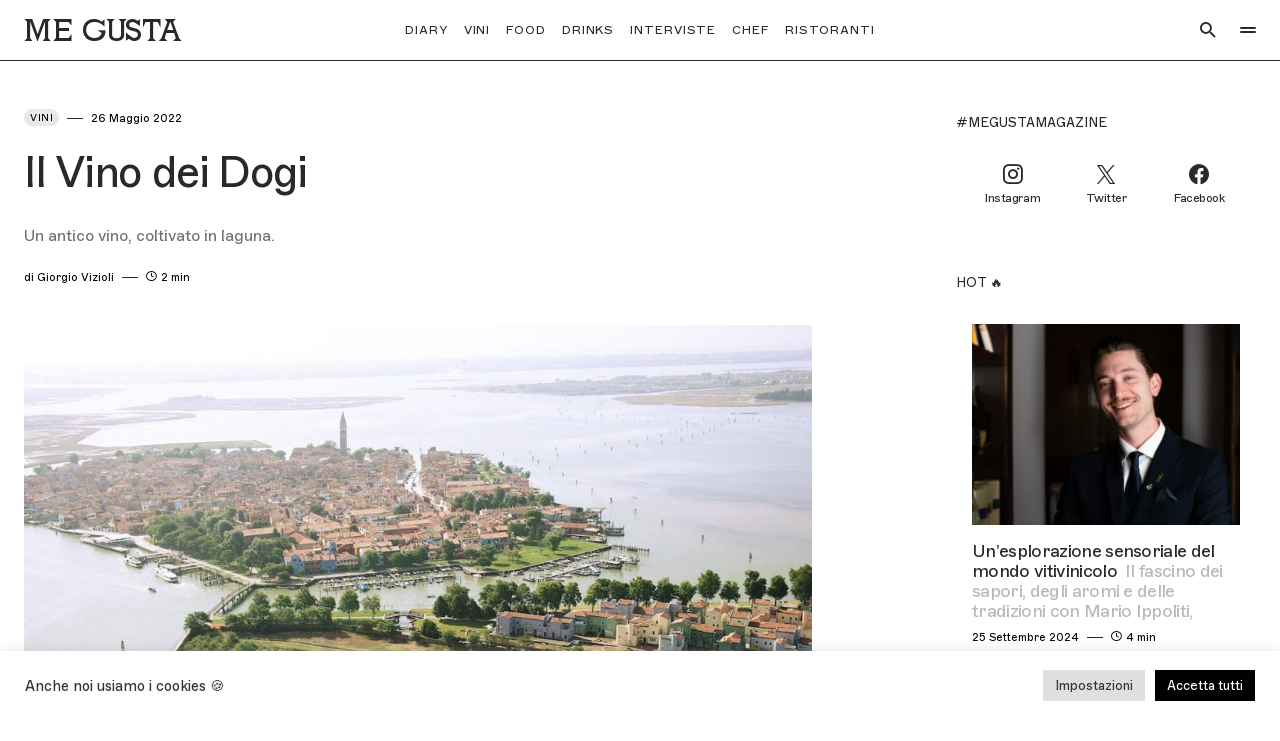

--- FILE ---
content_type: text/html; charset=UTF-8
request_url: https://me-gusta.org/m-g/il-vino-dei-dogi/
body_size: 29761
content:
<!doctype html><html lang="it-IT" prefix="og: https://ogp.me/ns#"><head><meta charset="UTF-8" /><meta name="viewport" content="width=device-width, initial-scale=1" /><link rel="profile" href="https://gmpg.org/xfn/11" /><title>Il Vino dei Dogi - ME GUSTA</title><meta name="description" content="Un antico vino, coltivato in laguna."/><meta name="robots" content="follow, index, max-snippet:-1, max-video-preview:-1, max-image-preview:large"/><link rel="canonical" href="https://me-gusta.org/m-g/il-vino-dei-dogi/" /><meta property="og:locale" content="it_IT" /><meta property="og:type" content="article" /><meta property="og:title" content="Il Vino dei Dogi - ME GUSTA" /><meta property="og:description" content="Un antico vino, coltivato in laguna." /><meta property="og:url" content="https://me-gusta.org/m-g/il-vino-dei-dogi/" /><meta property="og:site_name" content="ME GUSTA" /><meta property="article:publisher" content="https://www.facebook.com/MeGustaMagazine/" /><meta property="article:tag" content="Italia" /><meta property="article:tag" content="Spotlight" /><meta property="article:tag" content="vini" /><meta property="article:tag" content="VIni Italiani" /><meta property="article:tag" content="vino" /><meta property="article:tag" content="Viticultura" /><meta property="article:section" content="Vini" /><meta property="og:updated_time" content="2022-05-26T15:44:57+02:00" /><meta property="og:image" content="https://me-gusta.org/wp-content/uploads/2022/05/B3-EK384_ISLAND_1000RV_20190702131547.jpg" /><meta property="og:image:secure_url" content="https://me-gusta.org/wp-content/uploads/2022/05/B3-EK384_ISLAND_1000RV_20190702131547.jpg" /><meta property="og:image:width" content="1200" /><meta property="og:image:height" content="800" /><meta property="og:image:alt" content="vino dei dogi" /><meta property="og:image:type" content="image/jpeg" /><meta property="article:published_time" content="2022-05-26T15:44:48+02:00" /><meta property="article:modified_time" content="2022-05-26T15:44:57+02:00" /><meta name="twitter:card" content="summary_large_image" /><meta name="twitter:title" content="Il Vino dei Dogi - ME GUSTA" /><meta name="twitter:description" content="Un antico vino, coltivato in laguna." /><meta name="twitter:site" content="@MeGustaMagazine" /><meta name="twitter:creator" content="@MeGustaMagazine" /><meta name="twitter:image" content="https://me-gusta.org/wp-content/uploads/2022/05/B3-EK384_ISLAND_1000RV_20190702131547.jpg" /><meta name="twitter:label1" content="Scritto da" /><meta name="twitter:data1" content="Giorgio Vizioli" /><meta name="twitter:label2" content="Tempo di lettura" /><meta name="twitter:data2" content="1 minuto" /> <script type="application/ld+json" class="rank-math-schema">{"@context":"https://schema.org","@graph":[{"@type":"Organization","@id":"https://me-gusta.org/#organization","name":"ME GUSTA | The Food and Culture Magazine","sameAs":["https://www.facebook.com/MeGustaMagazine/","https://twitter.com/MeGustaMagazine"],"logo":{"@type":"ImageObject","@id":"https://me-gusta.org/#logo","url":"https://me-gusta.org/wp-content/uploads/2021/02/smileyLOW-wink.gif","contentUrl":"https://me-gusta.org/wp-content/uploads/2021/02/smileyLOW-wink.gif","caption":"ME GUSTA | The Food and Culture Magazine","inLanguage":"it-IT","width":"600","height":"475"}},{"@type":"WebSite","@id":"https://me-gusta.org/#website","url":"https://me-gusta.org","name":"ME GUSTA | The Food and Culture Magazine","publisher":{"@id":"https://me-gusta.org/#organization"},"inLanguage":"it-IT"},{"@type":"ImageObject","@id":"https://me-gusta.org/wp-content/uploads/2022/05/B3-EK384_ISLAND_1000RV_20190702131547.jpg","url":"https://me-gusta.org/wp-content/uploads/2022/05/B3-EK384_ISLAND_1000RV_20190702131547.jpg","width":"1200","height":"800","inLanguage":"it-IT"},{"@type":"WebPage","@id":"https://me-gusta.org/m-g/il-vino-dei-dogi/#webpage","url":"https://me-gusta.org/m-g/il-vino-dei-dogi/","name":"Il Vino dei Dogi - ME GUSTA","datePublished":"2022-05-26T15:44:48+02:00","dateModified":"2022-05-26T15:44:57+02:00","isPartOf":{"@id":"https://me-gusta.org/#website"},"primaryImageOfPage":{"@id":"https://me-gusta.org/wp-content/uploads/2022/05/B3-EK384_ISLAND_1000RV_20190702131547.jpg"},"inLanguage":"it-IT"},{"@type":"Person","@id":"https://me-gusta.org/author/giorgiovizioli/","name":"Giorgio Vizioli","url":"https://me-gusta.org/author/giorgiovizioli/","image":{"@type":"ImageObject","@id":"https://secure.gravatar.com/avatar/f249c68825e428ba4d0691b465eafcedb3e09d23fc9fcde28aa30519703d610d?s=96&amp;d=blank&amp;r=g","url":"https://secure.gravatar.com/avatar/f249c68825e428ba4d0691b465eafcedb3e09d23fc9fcde28aa30519703d610d?s=96&amp;d=blank&amp;r=g","caption":"Giorgio Vizioli","inLanguage":"it-IT"},"sameAs":["http://studiovizioli.it"],"worksFor":{"@id":"https://me-gusta.org/#organization"}},{"@type":"NewsArticle","headline":"Il Vino dei Dogi - ME GUSTA","keywords":"vino dei dogi,vino,venezia,venissa","datePublished":"2022-05-26T15:44:48+02:00","dateModified":"2022-05-26T15:44:57+02:00","articleSection":"Vini","author":{"@id":"https://me-gusta.org/author/giorgiovizioli/","name":"Giorgio Vizioli"},"publisher":{"@id":"https://me-gusta.org/#organization"},"description":"Un antico vino, coltivato in laguna.","name":"Il Vino dei Dogi - ME GUSTA","@id":"https://me-gusta.org/m-g/il-vino-dei-dogi/#richSnippet","isPartOf":{"@id":"https://me-gusta.org/m-g/il-vino-dei-dogi/#webpage"},"image":{"@id":"https://me-gusta.org/wp-content/uploads/2022/05/B3-EK384_ISLAND_1000RV_20190702131547.jpg"},"inLanguage":"it-IT","mainEntityOfPage":{"@id":"https://me-gusta.org/m-g/il-vino-dei-dogi/#webpage"}}]}</script> <link rel='dns-prefetch' href='//fonts.googleapis.com' /><link rel='dns-prefetch' href='//www.googletagmanager.com' /><link rel="alternate" type="application/rss+xml" title="ME GUSTA &raquo; Feed" href="https://me-gusta.org/feed/" /><link rel="alternate" type="application/rss+xml" title="ME GUSTA &raquo; Feed dei commenti" href="https://me-gusta.org/comments/feed/" /><link rel="alternate" title="oEmbed (JSON)" type="application/json+oembed" href="https://me-gusta.org/wp-json/oembed/1.0/embed?url=https%3A%2F%2Fme-gusta.org%2Fm-g%2Fil-vino-dei-dogi%2F" /><link rel="alternate" title="oEmbed (XML)" type="text/xml+oembed" href="https://me-gusta.org/wp-json/oembed/1.0/embed?url=https%3A%2F%2Fme-gusta.org%2Fm-g%2Fil-vino-dei-dogi%2F&#038;format=xml" /><link rel="preload" href="https://me-gusta.org/wp-content/plugins/canvas/assets/fonts/canvas-icons.woff" as="font" type="font/woff" crossorigin><style id='wp-img-auto-sizes-contain-inline-css'>img:is([sizes=auto i],[sizes^="auto," i]){contain-intrinsic-size:3000px 1500px}
/*# sourceURL=wp-img-auto-sizes-contain-inline-css */</style><style id='cf-frontend-style-inline-css'>@font-face {
	font-family: 'MG-Text-21-Italic';
	font-weight: 300;
	font-display: auto;
	src: url('https://me-gusta.org/wp-content/uploads/2021/12/MG-TEXT-ITALIC-21.woff2') format('woff2'),
		url('https://me-gusta.org/wp-content/uploads/2021/12/MG-TEXT-ITALIC-21.woff') format('woff'),
		url('https://me-gusta.org/wp-content/uploads/2021/12/MG-TEXT-ITALIC-21.ttf') format('truetype');
}
@font-face {
	font-family: 'MG-Text-21';
	font-weight: 400;
	font-display: auto;
	src: url('https://me-gusta.org/wp-content/uploads/2021/12/MG-TEXT21.woff2') format('woff2'),
		url('https://me-gusta.org/wp-content/uploads/2021/12/MG-TEXT21.woff') format('woff'),
		url('https://me-gusta.org/wp-content/uploads/2021/12/MG-TEXT21.ttf') format('truetype');
}
@font-face {
	font-family: 'MG-New';
	font-weight: 400;
	font-display: auto;
	src: url('https://me-gusta.org/wp-content/uploads/2021/02/MG-New.woff') format('woff'),
		url('https://me-gusta.org/wp-content/uploads/2021/02/MG-New.ttf') format('truetype'),
		url('https://me-gusta.org/wp-content/uploads/2021/02/MG-New.svg') format('svg'),
		url('https://me-gusta.org/wp-content/uploads/2021/02/MG-New.otf') format('OpenType');
}
@font-face {
	font-family: 'MeGusta-Logo';
	font-weight: 100;
	font-display: auto;
	src: url('https://me-gusta.org/wp-content/uploads/2021/12/MAK.woff') format('woff');
}
@font-face {
	font-family: 'MeGusta-Bold';
	font-weight: 400;
	font-display: auto;
	src: url('https://me-gusta.org/wp-content/uploads/2021/01/MeGusta-Bold.woff') format('woff');
}
@font-face {
	font-family: 'MeGusta-Body';
	font-weight: 400;
	font-display: auto;
	src: url('https://me-gusta.org/wp-content/uploads/2021/01/MeGusta-Body.woff') format('woff');
}
/*# sourceURL=cf-frontend-style-inline-css */</style><link rel='stylesheet' id='canvas-css' href='https://me-gusta.org/wp-content/cache/autoptimize/autoptimize_single_c2908d7de1f481e8637e2848d0c6f52d.php?ver=2.5.1' media='all' /><link rel='alternate stylesheet' id='powerkit-icons-css' href='https://me-gusta.org/wp-content/plugins/powerkit/assets/fonts/powerkit-icons.woff?ver=3.0.4' as='font' type='font/wof' crossorigin /><link rel='stylesheet' id='powerkit-css' href='https://me-gusta.org/wp-content/cache/autoptimize/autoptimize_single_9cd76517a8b7ef6311662e87a2d2b0a1.php?ver=3.0.4' media='all' /><style id='wp-emoji-styles-inline-css'>img.wp-smiley, img.emoji {
		display: inline !important;
		border: none !important;
		box-shadow: none !important;
		height: 1em !important;
		width: 1em !important;
		margin: 0 0.07em !important;
		vertical-align: -0.1em !important;
		background: none !important;
		padding: 0 !important;
	}
/*# sourceURL=wp-emoji-styles-inline-css */</style><style id='wp-block-library-inline-css'>:root{--wp-block-synced-color:#7a00df;--wp-block-synced-color--rgb:122,0,223;--wp-bound-block-color:var(--wp-block-synced-color);--wp-editor-canvas-background:#ddd;--wp-admin-theme-color:#007cba;--wp-admin-theme-color--rgb:0,124,186;--wp-admin-theme-color-darker-10:#006ba1;--wp-admin-theme-color-darker-10--rgb:0,107,160.5;--wp-admin-theme-color-darker-20:#005a87;--wp-admin-theme-color-darker-20--rgb:0,90,135;--wp-admin-border-width-focus:2px}@media (min-resolution:192dpi){:root{--wp-admin-border-width-focus:1.5px}}.wp-element-button{cursor:pointer}:root .has-very-light-gray-background-color{background-color:#eee}:root .has-very-dark-gray-background-color{background-color:#313131}:root .has-very-light-gray-color{color:#eee}:root .has-very-dark-gray-color{color:#313131}:root .has-vivid-green-cyan-to-vivid-cyan-blue-gradient-background{background:linear-gradient(135deg,#00d084,#0693e3)}:root .has-purple-crush-gradient-background{background:linear-gradient(135deg,#34e2e4,#4721fb 50%,#ab1dfe)}:root .has-hazy-dawn-gradient-background{background:linear-gradient(135deg,#faaca8,#dad0ec)}:root .has-subdued-olive-gradient-background{background:linear-gradient(135deg,#fafae1,#67a671)}:root .has-atomic-cream-gradient-background{background:linear-gradient(135deg,#fdd79a,#004a59)}:root .has-nightshade-gradient-background{background:linear-gradient(135deg,#330968,#31cdcf)}:root .has-midnight-gradient-background{background:linear-gradient(135deg,#020381,#2874fc)}:root{--wp--preset--font-size--normal:16px;--wp--preset--font-size--huge:42px}.has-regular-font-size{font-size:1em}.has-larger-font-size{font-size:2.625em}.has-normal-font-size{font-size:var(--wp--preset--font-size--normal)}.has-huge-font-size{font-size:var(--wp--preset--font-size--huge)}.has-text-align-center{text-align:center}.has-text-align-left{text-align:left}.has-text-align-right{text-align:right}.has-fit-text{white-space:nowrap!important}#end-resizable-editor-section{display:none}.aligncenter{clear:both}.items-justified-left{justify-content:flex-start}.items-justified-center{justify-content:center}.items-justified-right{justify-content:flex-end}.items-justified-space-between{justify-content:space-between}.screen-reader-text{border:0;clip-path:inset(50%);height:1px;margin:-1px;overflow:hidden;padding:0;position:absolute;width:1px;word-wrap:normal!important}.screen-reader-text:focus{background-color:#ddd;clip-path:none;color:#444;display:block;font-size:1em;height:auto;left:5px;line-height:normal;padding:15px 23px 14px;text-decoration:none;top:5px;width:auto;z-index:100000}html :where(.has-border-color){border-style:solid}html :where([style*=border-top-color]){border-top-style:solid}html :where([style*=border-right-color]){border-right-style:solid}html :where([style*=border-bottom-color]){border-bottom-style:solid}html :where([style*=border-left-color]){border-left-style:solid}html :where([style*=border-width]){border-style:solid}html :where([style*=border-top-width]){border-top-style:solid}html :where([style*=border-right-width]){border-right-style:solid}html :where([style*=border-bottom-width]){border-bottom-style:solid}html :where([style*=border-left-width]){border-left-style:solid}html :where(img[class*=wp-image-]){height:auto;max-width:100%}:where(figure){margin:0 0 1em}html :where(.is-position-sticky){--wp-admin--admin-bar--position-offset:var(--wp-admin--admin-bar--height,0px)}@media screen and (max-width:600px){html :where(.is-position-sticky){--wp-admin--admin-bar--position-offset:0px}}

/*# sourceURL=wp-block-library-inline-css */</style><style id='wp-block-paragraph-inline-css'>.is-small-text{font-size:.875em}.is-regular-text{font-size:1em}.is-large-text{font-size:2.25em}.is-larger-text{font-size:3em}.has-drop-cap:not(:focus):first-letter{float:left;font-size:8.4em;font-style:normal;font-weight:100;line-height:.68;margin:.05em .1em 0 0;text-transform:uppercase}body.rtl .has-drop-cap:not(:focus):first-letter{float:none;margin-left:.1em}p.has-drop-cap.has-background{overflow:hidden}:root :where(p.has-background){padding:1.25em 2.375em}:where(p.has-text-color:not(.has-link-color)) a{color:inherit}p.has-text-align-left[style*="writing-mode:vertical-lr"],p.has-text-align-right[style*="writing-mode:vertical-rl"]{rotate:180deg}
/*# sourceURL=https://me-gusta.org/wp-includes/blocks/paragraph/style.min.css */</style><style id='global-styles-inline-css'>:root{--wp--preset--aspect-ratio--square: 1;--wp--preset--aspect-ratio--4-3: 4/3;--wp--preset--aspect-ratio--3-4: 3/4;--wp--preset--aspect-ratio--3-2: 3/2;--wp--preset--aspect-ratio--2-3: 2/3;--wp--preset--aspect-ratio--16-9: 16/9;--wp--preset--aspect-ratio--9-16: 9/16;--wp--preset--color--black: #000000;--wp--preset--color--cyan-bluish-gray: #abb8c3;--wp--preset--color--white: #FFFFFF;--wp--preset--color--pale-pink: #f78da7;--wp--preset--color--vivid-red: #cf2e2e;--wp--preset--color--luminous-vivid-orange: #ff6900;--wp--preset--color--luminous-vivid-amber: #fcb900;--wp--preset--color--light-green-cyan: #7bdcb5;--wp--preset--color--vivid-green-cyan: #00d084;--wp--preset--color--pale-cyan-blue: #8ed1fc;--wp--preset--color--vivid-cyan-blue: #0693e3;--wp--preset--color--vivid-purple: #9b51e0;--wp--preset--color--blue: #1830cc;--wp--preset--color--green: #03a988;--wp--preset--color--orange: #FFBC49;--wp--preset--color--red: #fb0d48;--wp--preset--color--secondary-bg: #f8f3ee;--wp--preset--color--accent-bg: #ddefe9;--wp--preset--color--secondary: #a3a3a3;--wp--preset--color--primary: #292929;--wp--preset--color--gray-50: #f8f9fa;--wp--preset--color--gray-100: #f8f9fb;--wp--preset--color--gray-200: #e9ecef;--wp--preset--color--gray-300: #dee2e6;--wp--preset--gradient--vivid-cyan-blue-to-vivid-purple: linear-gradient(135deg,rgb(6,147,227) 0%,rgb(155,81,224) 100%);--wp--preset--gradient--light-green-cyan-to-vivid-green-cyan: linear-gradient(135deg,rgb(122,220,180) 0%,rgb(0,208,130) 100%);--wp--preset--gradient--luminous-vivid-amber-to-luminous-vivid-orange: linear-gradient(135deg,rgb(252,185,0) 0%,rgb(255,105,0) 100%);--wp--preset--gradient--luminous-vivid-orange-to-vivid-red: linear-gradient(135deg,rgb(255,105,0) 0%,rgb(207,46,46) 100%);--wp--preset--gradient--very-light-gray-to-cyan-bluish-gray: linear-gradient(135deg,rgb(238,238,238) 0%,rgb(169,184,195) 100%);--wp--preset--gradient--cool-to-warm-spectrum: linear-gradient(135deg,rgb(74,234,220) 0%,rgb(151,120,209) 20%,rgb(207,42,186) 40%,rgb(238,44,130) 60%,rgb(251,105,98) 80%,rgb(254,248,76) 100%);--wp--preset--gradient--blush-light-purple: linear-gradient(135deg,rgb(255,206,236) 0%,rgb(152,150,240) 100%);--wp--preset--gradient--blush-bordeaux: linear-gradient(135deg,rgb(254,205,165) 0%,rgb(254,45,45) 50%,rgb(107,0,62) 100%);--wp--preset--gradient--luminous-dusk: linear-gradient(135deg,rgb(255,203,112) 0%,rgb(199,81,192) 50%,rgb(65,88,208) 100%);--wp--preset--gradient--pale-ocean: linear-gradient(135deg,rgb(255,245,203) 0%,rgb(182,227,212) 50%,rgb(51,167,181) 100%);--wp--preset--gradient--electric-grass: linear-gradient(135deg,rgb(202,248,128) 0%,rgb(113,206,126) 100%);--wp--preset--gradient--midnight: linear-gradient(135deg,rgb(2,3,129) 0%,rgb(40,116,252) 100%);--wp--preset--font-size--small: 13px;--wp--preset--font-size--medium: 20px;--wp--preset--font-size--large: 36px;--wp--preset--font-size--x-large: 42px;--wp--preset--font-size--regular: 16px;--wp--preset--font-size--huge: 48px;--wp--preset--spacing--20: 0.44rem;--wp--preset--spacing--30: 0.67rem;--wp--preset--spacing--40: 1rem;--wp--preset--spacing--50: 1.5rem;--wp--preset--spacing--60: 2.25rem;--wp--preset--spacing--70: 3.38rem;--wp--preset--spacing--80: 5.06rem;--wp--preset--shadow--natural: 6px 6px 9px rgba(0, 0, 0, 0.2);--wp--preset--shadow--deep: 12px 12px 50px rgba(0, 0, 0, 0.4);--wp--preset--shadow--sharp: 6px 6px 0px rgba(0, 0, 0, 0.2);--wp--preset--shadow--outlined: 6px 6px 0px -3px rgb(255, 255, 255), 6px 6px rgb(0, 0, 0);--wp--preset--shadow--crisp: 6px 6px 0px rgb(0, 0, 0);}:where(.is-layout-flex){gap: 0.5em;}:where(.is-layout-grid){gap: 0.5em;}body .is-layout-flex{display: flex;}.is-layout-flex{flex-wrap: wrap;align-items: center;}.is-layout-flex > :is(*, div){margin: 0;}body .is-layout-grid{display: grid;}.is-layout-grid > :is(*, div){margin: 0;}:where(.wp-block-columns.is-layout-flex){gap: 2em;}:where(.wp-block-columns.is-layout-grid){gap: 2em;}:where(.wp-block-post-template.is-layout-flex){gap: 1.25em;}:where(.wp-block-post-template.is-layout-grid){gap: 1.25em;}.has-black-color{color: var(--wp--preset--color--black) !important;}.has-cyan-bluish-gray-color{color: var(--wp--preset--color--cyan-bluish-gray) !important;}.has-white-color{color: var(--wp--preset--color--white) !important;}.has-pale-pink-color{color: var(--wp--preset--color--pale-pink) !important;}.has-vivid-red-color{color: var(--wp--preset--color--vivid-red) !important;}.has-luminous-vivid-orange-color{color: var(--wp--preset--color--luminous-vivid-orange) !important;}.has-luminous-vivid-amber-color{color: var(--wp--preset--color--luminous-vivid-amber) !important;}.has-light-green-cyan-color{color: var(--wp--preset--color--light-green-cyan) !important;}.has-vivid-green-cyan-color{color: var(--wp--preset--color--vivid-green-cyan) !important;}.has-pale-cyan-blue-color{color: var(--wp--preset--color--pale-cyan-blue) !important;}.has-vivid-cyan-blue-color{color: var(--wp--preset--color--vivid-cyan-blue) !important;}.has-vivid-purple-color{color: var(--wp--preset--color--vivid-purple) !important;}.has-black-background-color{background-color: var(--wp--preset--color--black) !important;}.has-cyan-bluish-gray-background-color{background-color: var(--wp--preset--color--cyan-bluish-gray) !important;}.has-white-background-color{background-color: var(--wp--preset--color--white) !important;}.has-pale-pink-background-color{background-color: var(--wp--preset--color--pale-pink) !important;}.has-vivid-red-background-color{background-color: var(--wp--preset--color--vivid-red) !important;}.has-luminous-vivid-orange-background-color{background-color: var(--wp--preset--color--luminous-vivid-orange) !important;}.has-luminous-vivid-amber-background-color{background-color: var(--wp--preset--color--luminous-vivid-amber) !important;}.has-light-green-cyan-background-color{background-color: var(--wp--preset--color--light-green-cyan) !important;}.has-vivid-green-cyan-background-color{background-color: var(--wp--preset--color--vivid-green-cyan) !important;}.has-pale-cyan-blue-background-color{background-color: var(--wp--preset--color--pale-cyan-blue) !important;}.has-vivid-cyan-blue-background-color{background-color: var(--wp--preset--color--vivid-cyan-blue) !important;}.has-vivid-purple-background-color{background-color: var(--wp--preset--color--vivid-purple) !important;}.has-black-border-color{border-color: var(--wp--preset--color--black) !important;}.has-cyan-bluish-gray-border-color{border-color: var(--wp--preset--color--cyan-bluish-gray) !important;}.has-white-border-color{border-color: var(--wp--preset--color--white) !important;}.has-pale-pink-border-color{border-color: var(--wp--preset--color--pale-pink) !important;}.has-vivid-red-border-color{border-color: var(--wp--preset--color--vivid-red) !important;}.has-luminous-vivid-orange-border-color{border-color: var(--wp--preset--color--luminous-vivid-orange) !important;}.has-luminous-vivid-amber-border-color{border-color: var(--wp--preset--color--luminous-vivid-amber) !important;}.has-light-green-cyan-border-color{border-color: var(--wp--preset--color--light-green-cyan) !important;}.has-vivid-green-cyan-border-color{border-color: var(--wp--preset--color--vivid-green-cyan) !important;}.has-pale-cyan-blue-border-color{border-color: var(--wp--preset--color--pale-cyan-blue) !important;}.has-vivid-cyan-blue-border-color{border-color: var(--wp--preset--color--vivid-cyan-blue) !important;}.has-vivid-purple-border-color{border-color: var(--wp--preset--color--vivid-purple) !important;}.has-vivid-cyan-blue-to-vivid-purple-gradient-background{background: var(--wp--preset--gradient--vivid-cyan-blue-to-vivid-purple) !important;}.has-light-green-cyan-to-vivid-green-cyan-gradient-background{background: var(--wp--preset--gradient--light-green-cyan-to-vivid-green-cyan) !important;}.has-luminous-vivid-amber-to-luminous-vivid-orange-gradient-background{background: var(--wp--preset--gradient--luminous-vivid-amber-to-luminous-vivid-orange) !important;}.has-luminous-vivid-orange-to-vivid-red-gradient-background{background: var(--wp--preset--gradient--luminous-vivid-orange-to-vivid-red) !important;}.has-very-light-gray-to-cyan-bluish-gray-gradient-background{background: var(--wp--preset--gradient--very-light-gray-to-cyan-bluish-gray) !important;}.has-cool-to-warm-spectrum-gradient-background{background: var(--wp--preset--gradient--cool-to-warm-spectrum) !important;}.has-blush-light-purple-gradient-background{background: var(--wp--preset--gradient--blush-light-purple) !important;}.has-blush-bordeaux-gradient-background{background: var(--wp--preset--gradient--blush-bordeaux) !important;}.has-luminous-dusk-gradient-background{background: var(--wp--preset--gradient--luminous-dusk) !important;}.has-pale-ocean-gradient-background{background: var(--wp--preset--gradient--pale-ocean) !important;}.has-electric-grass-gradient-background{background: var(--wp--preset--gradient--electric-grass) !important;}.has-midnight-gradient-background{background: var(--wp--preset--gradient--midnight) !important;}.has-small-font-size{font-size: var(--wp--preset--font-size--small) !important;}.has-medium-font-size{font-size: var(--wp--preset--font-size--medium) !important;}.has-large-font-size{font-size: var(--wp--preset--font-size--large) !important;}.has-x-large-font-size{font-size: var(--wp--preset--font-size--x-large) !important;}
/*# sourceURL=global-styles-inline-css */</style><style id='classic-theme-styles-inline-css'>/*! This file is auto-generated */
.wp-block-button__link{color:#fff;background-color:#32373c;border-radius:9999px;box-shadow:none;text-decoration:none;padding:calc(.667em + 2px) calc(1.333em + 2px);font-size:1.125em}.wp-block-file__button{background:#32373c;color:#fff;text-decoration:none}
/*# sourceURL=/wp-includes/css/classic-themes.min.css */</style><link rel='stylesheet' id='canvas-block-posts-sidebar-css' href='https://me-gusta.org/wp-content/cache/autoptimize/autoptimize_single_2d12ae444509e54e71ea07ce6a684f0c.php?ver=1754208270' media='all' /><link rel='stylesheet' id='absolute-reviews-css' href='https://me-gusta.org/wp-content/cache/autoptimize/autoptimize_single_7b9063ee308b4064d40031dff15429e5.php?ver=1.1.6' media='all' /><link rel='stylesheet' id='advanced-popups-css' href='https://me-gusta.org/wp-content/cache/autoptimize/autoptimize_single_d4d656aa9e0f87b3001a3299c05645a5.php?ver=1.2.2' media='all' /><link rel='stylesheet' id='canvas-block-heading-style-css' href='https://me-gusta.org/wp-content/cache/autoptimize/autoptimize_single_2972bf4f5525456a24d3aaf22081c707.php?ver=1754208270' media='all' /><link rel='stylesheet' id='canvas-block-list-style-css' href='https://me-gusta.org/wp-content/cache/autoptimize/autoptimize_single_9a87c5a39b369cff41b4642905e530bd.php?ver=1754208270' media='all' /><link rel='stylesheet' id='canvas-block-paragraph-style-css' href='https://me-gusta.org/wp-content/cache/autoptimize/autoptimize_single_522e59de3580fc1f3ee222e87bfe0ea7.php?ver=1754208270' media='all' /><link rel='stylesheet' id='canvas-block-separator-style-css' href='https://me-gusta.org/wp-content/cache/autoptimize/autoptimize_single_92264e01ea4db0bcbf501bac0dec17db.php?ver=1754208270' media='all' /><link rel='stylesheet' id='canvas-block-group-style-css' href='https://me-gusta.org/wp-content/cache/autoptimize/autoptimize_single_77cd8d6e0c9cae1050fb357ad4eb1ba9.php?ver=1754208270' media='all' /><link rel='stylesheet' id='canvas-block-cover-style-css' href='https://me-gusta.org/wp-content/cache/autoptimize/autoptimize_single_874b768073dffe103b7984346abc72f2.php?ver=1754208270' media='all' /><link rel='stylesheet' id='cookie-law-info-css' href='https://me-gusta.org/wp-content/cache/autoptimize/autoptimize_single_20e8490fab0dcf7557a5c8b54494db6f.php?ver=3.3.8' media='all' /><link rel='stylesheet' id='cookie-law-info-gdpr-css' href='https://me-gusta.org/wp-content/cache/autoptimize/autoptimize_single_359aca8a88b2331aa34ac505acad9911.php?ver=3.3.8' media='all' /><link rel='stylesheet' id='powerkit-author-box-css' href='https://me-gusta.org/wp-content/cache/autoptimize/autoptimize_single_56b26b2942056e73d8f25de1cff0c27e.php?ver=3.0.4' media='all' /><link rel='stylesheet' id='powerkit-basic-elements-css' href='https://me-gusta.org/wp-content/cache/autoptimize/autoptimize_single_21f1eb909896217ad01a76b09c2c47f0.php?ver=3.0.4' media='screen' /><link rel='stylesheet' id='powerkit-coming-soon-css' href='https://me-gusta.org/wp-content/cache/autoptimize/autoptimize_single_a6fc0dae193c38b601e6710aeb7acf07.php?ver=3.0.4' media='all' /><link rel='stylesheet' id='powerkit-content-formatting-css' href='https://me-gusta.org/wp-content/cache/autoptimize/autoptimize_single_9b60c21dc2de4202b89be75a6a1f49cf.php?ver=3.0.4' media='all' /><link rel='stylesheet' id='powerkit-сontributors-css' href='https://me-gusta.org/wp-content/cache/autoptimize/autoptimize_single_77192016b9326905f3b20f9a59c05800.php?ver=3.0.4' media='all' /><link rel='stylesheet' id='powerkit-facebook-css' href='https://me-gusta.org/wp-content/cache/autoptimize/autoptimize_single_16f234a888fe9107972a423d25b28a63.php?ver=3.0.4' media='all' /><link rel='stylesheet' id='powerkit-featured-categories-css' href='https://me-gusta.org/wp-content/cache/autoptimize/autoptimize_single_8f884b79e6a3674e415078029f48b0d2.php?ver=3.0.4' media='all' /><link rel='stylesheet' id='powerkit-inline-posts-css' href='https://me-gusta.org/wp-content/cache/autoptimize/autoptimize_single_bdbbd34e834b699abb8d690fb492dea1.php?ver=3.0.4' media='all' /><link rel='stylesheet' id='powerkit-instagram-css' href='https://me-gusta.org/wp-content/cache/autoptimize/autoptimize_single_82bef9505ddee265b0414d0a10fd5dcf.php?ver=3.0.4' media='all' /><link rel='stylesheet' id='powerkit-justified-gallery-css' href='https://me-gusta.org/wp-content/cache/autoptimize/autoptimize_single_143c8314b8e287dd53981b0990b3bd46.php?ver=3.0.4' media='all' /><link rel='stylesheet' id='powerkit-lazyload-css' href='https://me-gusta.org/wp-content/cache/autoptimize/autoptimize_single_5569ddf72f4ee82278d2014540e16da4.php?ver=3.0.4' media='all' /><link rel='stylesheet' id='glightbox-css' href='https://me-gusta.org/wp-content/plugins/powerkit/modules/lightbox/public/css/glightbox.min.css?ver=3.0.4' media='all' /><link rel='stylesheet' id='powerkit-lightbox-css' href='https://me-gusta.org/wp-content/cache/autoptimize/autoptimize_single_e3633201bf910e72910bfd6ac930b66a.php?ver=3.0.4' media='all' /><link rel='stylesheet' id='powerkit-opt-in-forms-css' href='https://me-gusta.org/wp-content/cache/autoptimize/autoptimize_single_2e1bed5c308ed5f4b7b00920b83897f1.php?ver=3.0.4' media='all' /><link rel='stylesheet' id='powerkit-pinterest-css' href='https://me-gusta.org/wp-content/cache/autoptimize/autoptimize_single_148daa33eba9dfd40259bd5cf11f5624.php?ver=3.0.4' media='all' /><link rel='stylesheet' id='powerkit-widget-posts-css' href='https://me-gusta.org/wp-content/cache/autoptimize/autoptimize_single_b47643567776f182620a42e0e7adec6d.php?ver=3.0.4' media='all' /><link rel='stylesheet' id='powerkit-scroll-to-top-css' href='https://me-gusta.org/wp-content/cache/autoptimize/autoptimize_single_1c5f9e4cabbd7d00b68e072dd50c743c.php?ver=3.0.4' media='all' /><link rel='stylesheet' id='powerkit-share-buttons-css' href='https://me-gusta.org/wp-content/cache/autoptimize/autoptimize_single_3d1e044dafecccf53fb2f7684338238e.php?ver=3.0.4' media='all' /><link rel='stylesheet' id='powerkit-slider-gallery-css' href='https://me-gusta.org/wp-content/cache/autoptimize/autoptimize_single_02c12e91e1cffab075b67c996d78c8a3.php?ver=3.0.4' media='all' /><link rel='stylesheet' id='powerkit-social-links-css' href='https://me-gusta.org/wp-content/cache/autoptimize/autoptimize_single_64a43fbde234b0defe582820033f537c.php?ver=3.0.4' media='all' /><link rel='stylesheet' id='powerkit-table-of-contents-css' href='https://me-gusta.org/wp-content/cache/autoptimize/autoptimize_single_491676df5ccc7763593ca73ea542b3e9.php?ver=3.0.4' media='all' /><link rel='stylesheet' id='powerkit-twitter-css' href='https://me-gusta.org/wp-content/cache/autoptimize/autoptimize_single_fbff90ab917a2e553afa46a4b1747d2e.php?ver=3.0.4' media='all' /><link rel='stylesheet' id='powerkit-widget-about-css' href='https://me-gusta.org/wp-content/cache/autoptimize/autoptimize_single_14c56c9e29ce5615bc240b9769bb5e56.php?ver=3.0.4' media='all' /><link rel='stylesheet' id='csco-styles-css' href='https://me-gusta.org/wp-content/cache/autoptimize/autoptimize_single_e6f811559dd086f93034500f326c0d81.php?ver=1.0.6' media='all' /><style id='csco-styles-inline-css'>.searchwp-live-search-no-min-chars:after { content: "Continue typing" }
/*# sourceURL=csco-styles-inline-css */</style><link rel='stylesheet' id='loftloader-lite-animation-css' href='https://me-gusta.org/wp-content/plugins/loftloader/assets/css/loftloader.min.css?ver=2025121501' media='all' /><link rel='stylesheet' id='gi-fonts-css' href='https://fonts.googleapis.com/css2?family=Inter:wght@400;600&#038;family=IBM+Plex+Mono:wght@400;500&#038;family=Libre+Baskerville:wght@700&#038;display=swap' media='all' /><link rel='stylesheet' id='csco_child_css-css' href='https://me-gusta.org/wp-content/themes/blueprint-child/style.css?ver=1.0.0' media='all' /><style id='pk-custom-inline-fonts-inline-css'>@font-face { font-family: "marlene"; src: url("https://me-gusta.org/wp-content/uploads/2024/01/Marlene.woff") format("woff"),url("https://me-gusta.org/wp-content/uploads/2024/01/Marlene-1.woff2") format("woff2"); font-display: swap; font-weight: 400; font-style: normal;}@font-face { font-family: "mariolina"; src: url("https://me-gusta.org/wp-content/uploads/2024/01/MkLatinoPlain-1.woff") format("woff"),url("https://me-gusta.org/wp-content/uploads/2024/01/MkLatinoPlain-1.woff2") format("woff2"); font-display: swap; font-weight: 400; font-style: normal;}
/*# sourceURL=pk-custom-inline-fonts-inline-css */</style><style id='csco-customizer-output-styles-inline-css'>:root, [data-site-scheme="default"]{--cs-color-site-background:#ffffff;--cs-color-header-background:#ffffff;--cs-color-header-background-alpha:rgba(255,255,255,0.85);--cs-color-submenu-background:rgba(255,255,255,0.85);--cs-color-search-background:rgba(255,255,255,0.85);--cs-color-multi-column-background:rgba(255,255,255,0.85);--cs-color-fullscreen-menu-background:rgba(255,255,255,0.85);--cs-color-footer-background:#ffffff;--cs-color-footer-bottom-background:#f4f4f4;}:root, [data-scheme="default"]{--cs-color-overlay-background:rgba(0,0,0,0.15);--cs-color-overlay-secondary-background:rgba(0,0,0,0.35);--cs-color-link:#000000;--cs-color-link-hover:#a3a3a3;--cs-color-accent:#000000;--cs-color-secondary:#a3a3a3;--cs-palette-color-secondary:#a3a3a3;--cs-color-button:#000000;--cs-color-button-contrast:#ffffff;--cs-color-button-hover:#a3a3a3;--cs-color-button-hover-contrast:#000000;--cs-color-category:#e9e9eb;--cs-color-category-contrast:#000000;--cs-color-category-hover:#a3a3a3;--cs-color-category-hover-contrast:#ffffff;--cs-color-tags:#ffffff;--cs-color-tags-contrast:#000000;--cs-color-tags-hover:#a0a0a0;--cs-color-tags-hover-contrast:#ffffff;--cs-color-post-meta:#000000;--cs-color-post-meta-link:#000000;--cs-color-post-meta-link-hover:#818181;--cs-color-excerpt:#717275;--cs-color-badge-primary:#000000;--cs-color-badge-secondary:#ffffff;--cs-color-badge-success:#00b76e;--cs-color-badge-danger:#cfa0b1;--cs-color-badge-warning:#cac6b4;--cs-color-badge-info:#5c6693;--cs-color-badge-dark:#000000;--cs-color-badge-light:#fafafa;}[data-scheme="default"] [class*="-badge"][class*="-primary"]{--cs-color-badge-dark-contrast:#ffffff;}[data-scheme="default"] [class*="-badge"][class*="-secondary"]{--cs-color-badge-light-contrast:#000000;}[data-scheme="default"] [class*="-badge"][class*="-success"]{--cs-color-badge-dark-contrast:#ffffff;}[data-scheme="default"] [class*="-badge"][class*="-danger"]{--cs-color-badge-dark-contrast:#ffffff;}[data-scheme="default"] [class*="-badge"][class*="-warning"]{--cs-color-badge-dark-contrast:#ffffff;}[data-scheme="default"] [class*="-badge"][class*="-info"]{--cs-color-badge-dark-contrast:#ffffff;}[data-scheme="default"] [class*="-badge"][class*="-dark"]{--cs-color-badge-dark-contrast:#ffffff;}[data-scheme="default"] [class*="-badge"][class*="-light"]{--cs-color-badge-light-contrast:#000000;}[data-site-scheme="dark"]{--cs-color-site-background:#000000;--cs-color-header-background:#000000;--cs-color-header-background-alpha:rgba(28,28,28,0.85);--cs-color-submenu-background:rgba(28,28,28,0.85);--cs-color-search-background:rgba(28,28,28,0.85);--cs-color-multi-column-background:rgba(28,28,28,0.85);--cs-color-fullscreen-menu-background:rgba(28,28,28,0.85);--cs-color-footer-background:#000000;--cs-color-footer-bottom-background:#000000;--cs-color-overlay-background:rgba(0,0,0,0.15);--cs-color-overlay-secondary-background:rgba(0,0,0,0.35);--cs-color-link:#ffffff;--cs-color-link-hover:rgba(255,255,255,0.75);}:root{--cs-color-submenu-background-dark:rgba(28,28,28,0.85);--cs-color-search-background-dark:rgba(28,28,28,0.85);--cs-color-multi-column-background-dark:rgba(28,28,28,0.85);--cs-layout-elements-border-radius:0px;--cs-thumbnail-border-radius:0px;--cs-button-border-radius:100px;--cnvs-tabs-border-radius:100px;--cs-input-border-radius:100px;--cs-badge-border-radius:100px;--cs-category-label-border-radius:100px;--cs-header-initial-height:60px;}[data-scheme="dark"]{--cs-color-accent:#191919;--cs-color-secondary:#bcbcbc;--cs-palette-color-secondary:#bcbcbc;--cs-color-button:#000000;--cs-color-button-contrast:#ffffff;--cs-color-button-hover:#000000;--cs-color-button-hover-contrast:#ffffff;--cs-color-category:#e9e9eb;--cs-color-category-contrast:#000000;--cs-color-category-hover:#818181;--cs-color-category-hover-contrast:#ffffff;--cs-color-post-meta:#ffffff;--cs-color-post-meta-link:#ffffff;--cs-color-post-meta-link-hover:#818181;--cs-color-excerpt:#e0e0e0;--cs-color-badge-primary:#000000;--cs-color-badge-secondary:#ededed;--cs-color-badge-success:#9db8ad;--cs-color-badge-danger:#cfa0b1;--cs-color-badge-warning:#cac6b4;--cs-color-badge-info:#5c6693;--cs-color-badge-dark:rgba(255,255,255,0.7);--cs-color-badge-light:rgb(238,238,238);}[data-scheme="dark"] [class*="-badge"][class*="-primary"]{--cs-color-badge-dark-contrast:#ffffff;}[data-scheme="dark"] [class*="-badge"][class*="-secondary"]{--cs-color-badge-light-contrast:#000000;}[data-scheme="dark"] [class*="-badge"][class*="-success"]{--cs-color-badge-dark-contrast:#ffffff;}[data-scheme="dark"] [class*="-badge"][class*="-danger"]{--cs-color-badge-dark-contrast:#ffffff;}[data-scheme="dark"] [class*="-badge"][class*="-warning"]{--cs-color-badge-dark-contrast:#ffffff;}[data-scheme="dark"] [class*="-badge"][class*="-info"]{--cs-color-badge-dark-contrast:#ffffff;}[data-scheme="dark"] [class*="-badge"][class*="-dark"]{--cs-color-badge-dark-contrast:#ffffff;}[data-scheme="dark"] [class*="-badge"][class*="-light"]{--cs-color-badge-light-contrast:#020202;}:root .cnvs-block-section-heading, [data-scheme="default"] .cnvs-block-section-heading, [data-scheme="dark"] [data-scheme="default"] .cnvs-block-section-heading{--cnvs-section-heading-border-color:#d5d5d5;}[data-scheme="dark"] .cnvs-block-section-heading{--cnvs-section-heading-border-color:#494949;}
/*# sourceURL=csco-customizer-output-styles-inline-css */</style> <script src="https://me-gusta.org/wp-includes/js/jquery/jquery.min.js?ver=3.7.1" id="jquery-core-js"></script> <script defer src="https://me-gusta.org/wp-includes/js/jquery/jquery-migrate.min.js?ver=3.4.1" id="jquery-migrate-js"></script> <script defer src="https://me-gusta.org/wp-content/cache/autoptimize/autoptimize_single_ccabeeca3ba484c6222d597982455605.php?ver=1.2.2" id="advanced-popups-js"></script> <script defer id="cookie-law-info-js-extra" src="[data-uri]"></script> <script defer src="https://me-gusta.org/wp-content/cache/autoptimize/autoptimize_single_c5592a6fda4d0b779f56db2d5ddac010.php?ver=3.3.8" id="cookie-law-info-js"></script> <link rel="https://api.w.org/" href="https://me-gusta.org/wp-json/" /><link rel="alternate" title="JSON" type="application/json" href="https://me-gusta.org/wp-json/wp/v2/posts/7473" /><link rel="EditURI" type="application/rsd+xml" title="RSD" href="https://me-gusta.org/xmlrpc.php?rsd" /><meta name="generator" content="WordPress 6.9" /><link rel='shortlink' href='https://me-gusta.org/?p=7473' /><link rel="preload" href="https://me-gusta.org/wp-content/plugins/absolute-reviews/fonts/absolute-reviews-icons.woff" as="font" type="font/woff" crossorigin><link rel="preload" href="https://me-gusta.org/wp-content/plugins/advanced-popups/fonts/advanced-popups-icons.woff" as="font" type="font/woff" crossorigin><style type="text/css" media="all" id="canvas-blocks-dynamic-styles"></style><meta name="generator" content="Site Kit by Google 1.168.0" /><style id="csco-inline-styles">:root {
	/* Base Font */
	--cs-font-base-family: 'marlene', sans-serif;
	--cs-font-base-size: 1rem;
	--cs-font-base-weight: 400;
	--cs-font-base-style: normal;
	--cs-font-base-letter-spacing: normal;
	--cs-font-base-line-height: 1.5;

	/* Primary Font */
	--cs-font-primary-family: 'marlene', sans-serif;
	--cs-font-primary-size: 0.6875rem;
	--cs-font-primary-weight: 400;
	--cs-font-primary-style: normal;
	--cs-font-primary-letter-spacing: 0.125em;
	--cs-font-primary-text-transform: uppercase;

	/* Secondary Font */
	--cs-font-secondary-family: 'marlene', sans-serif;
	--cs-font-secondary-size: 0.75rem;
	--cs-font-secondary-weight: 400;
	--cs-font-secondary-style: normal;
	--cs-font-secondary-letter-spacing: normal;
	--cs-font-secondary-text-transform: initial;

	/* Category Font */
	--cs-font-category-family 'marlene', sans-serif;
	--cs-font-category-size: 0.625rem;
	--cs-font-category-weight: 400;
	--cs-font-category-style: normal;
	--cs-font-category-letter-spacing: 0.05em;
	--cs-font-category-text-transform: uppercase;

	/* Tags Font */
	--cs-font-tags-family: 'marlene', sans-serif;
	--cs-font-tags-size: 0.6875rem;
	--cs-font-tags-weight: 400;
	--cs-font-tags-style: normal;
	--cs-font-tags-letter-spacing: 0.025em;
	--cs-font-tags-text-transform: uppercase;

	/* Post Meta Font */
	--cs-font-post-meta-family: 'marlene', sans-serif;
	--cs-font-post-meta-size: 0.6875rem;
	--cs-font-post-meta-weight: 400;
	--cs-font-post-meta-style: normal;
	--cs-font-post-meta-letter-spacing: normal;
	--cs-font-post-meta-text-transform: initial;

	/* Input Font */
	--cs-font-input-family: 'marlene', sans-serif;
	--cs-font-input-size: 0.875rem;
	--cs-font-input-line-height: 1.625rem;
	--cs-font-input-weight: 400;
	--cs-font-input-style: normal;
	--cs-font-input-letter-spacing: normal;
	--cs-font-input-text-transform: initial;

	/* Post Subbtitle */
	--cs-font-post-subtitle-family: 'marlene', sans-serif;
	--cs-font-post-subtitle-size: 2.25rem;
	--cs-font-post-subtitle-weight: 400;
	--cs-font-post-subtitle-line-height: 1.15;
	--cs-font-post-subtitle-letter-spacing: normal;

	/* Post Content */
	--cs-font-post-content-family: 'marlene', sans-serif;
	--cs-font-post-content-size: 1rem;
	--cs-font-post-content-letter-spacing: normal;

	/* Summary */
	--cs-font-entry-summary-family: 'marlene', sans-serif;
	--cs-font-entry-summary-size: 1.25rem;
	--cs-font-entry-summary-letter-spacing: normal;

	/* Entry Excerpt */
	--cs-font-entry-excerpt-family: 'marlene', sans-serif;
	--cs-font-entry-excerpt-size: 1rem;
	--cs-font-entry-excerpt-line-height: 1.5;
	--cs-font-entry-excerpt-wight: 400;
	--cs-font-entry-excerpt-letter-spacing: normal;

	/* Logos --------------- */

	/* Main Logo */
	--cs-font-main-logo-family: 'mariolina', sans-serif;
	--cs-font-main-logo-size: 2rem;
	--cs-font-main-logo-weight: 400;
	--cs-font-main-logo-style: normal;
	--cs-font-main-logo-letter-spacing: 0em;
	--cs-font-main-logo-text-transform: initial;

	/* Footer Logo */
	--cs-font-footer-logo-family: 'mariolina', sans-serif;
	--cs-font-footer-logo-size: 2rem;
	--cs-font-footer-logo-weight: 400;
	--cs-font-footer-logo-style: normal;
	--cs-font-footer-logo-letter-spacing: 0em;
	--cs-font-footer-logo-text-transform: initial;

	/* Headings --------------- */

	/* Headings */
	--cs-font-headings-family: 'marlene', sans-serif;
	--cs-font-headings-weight: 400;
	--cs-font-headings-style: normal;
	--cs-font-headings-line-height: 1.15;
	--cs-font-headings-letter-spacing: -0.0375em;
	--cs-font-headings-text-transform: none;

	/* Headings Excerpt */
	--cs-font-headings-excerpt-family: 'marlene', sans-serif;
	--cs-font-headings-excerpt-weight: 400;
	--cs-font-headings-excerpt-style: normal;
	--cs-font-headings-excerpt-line-height: 1.15;
	--cs-font-headings-excerpt-letter-spacing: -0.0375em;
	--cs-font-headings-excerpt-text-transform: initial;

	/* Section Headings */
	--cs-font-section-headings-family: 'marlene', sans-serif;
	--cs-font-section-headings-size: 1.25rem;
	--cs-font-section-headings-weight: 400;
	--cs-font-section-headings-style: normal;
	--cs-font-section-headings-letter-spacing: -0.05em;
	--cs-font-section-headings-text-transform: initial;

	/* Primary Menu Font --------------- */
	/* Used for main top level menu elements. */
	--cs-font-primary-menu-family: 'marlene', sans-serif;
	--cs-font-primary-menu-size: 0.75rem;
	--cs-font-primary-menu-weight: 400;
	--cs-font-primary-menu-style: normal;
	--cs-font-primary-menu-letter-spacing: 0.075em;
	--cs-font-primary-menu-text-transform: uppercase;

	/* Primary Submenu Font */
	/* Used for submenu elements. */
	--cs-font-primary-submenu-family: 'marlene', sans-serif;
	--cs-font-primary-submenu-size: 0.75rem;
	--cs-font-primary-submenu-weight: 400;
	--cs-font-primary-submenu-style: normal;
	--cs-font-primary-submenu-letter-spacing: normal;
	--cs-font-primary-submenu-text-transform: initial;

	/* Featured Menu Font */
	/* Used for main top level featured-menu elements. */
	--cs-font-featured-menu-family: 'marlene', sans-serif;
	--cs-font-featured-menu-size: 0.75rem;
	--cs-font-featured-menu-weight: 400;
	--cs-font-featured-menu-style: normal;
	--cs-font-featured-menu-letter-spacing: 0.075em;
	--cs-font-featured-menu-text-transform: uppercase;

	/* Featured Submenu Font */
	/* Used for featured-submenu elements. */
	--cs-font-featured-submenu-family: 'marlene', sans-serif;
	--cs-font-featured-submenu-size: 0.75rem;
	--cs-font-featured-submenu-weight: 400;
	--cs-font-featured-submenu-style: normal;
	--cs-font-featured-submenu-letter-spacing: normal;
	--cs-font-featured-submenu-text-transform: initial;

	/* Fullscreen Menu Font */
	/* Used for main top level fullscreen-menu elements. */
	--cs-font-fullscreen-menu-family: 'marlene', sans-serif;
	--cs-font-fullscreen-menu-size: 1.8rem;
	--cs-font-fullscreen-menu-weight: 400;
	--cs-font-fullscreen-menu-line-height: 0.9;
	--cs-font-fullscreen-menu-style: normal;
	--cs-font-fullscreen-menu-letter-spacing: -0em;
	--cs-font-fullscreen-menu-text-transform: uppercase;

	/* Fullscreen Submenu Font */
	/* Used for fullscreen-submenu elements. */
	--cs-font-fullscreen-submenu-family: 'marlene', sans-serif;
	--cs-font-fullscreen-submenu-size: 2rem;
	--cs-font-fullscreen-submenu-weight: 400;
	--cs-font-fullscreen-submenu-line-height: 1;
	--cs-font-fullscreen-submenu-style: normal;
	--cs-font-fullscreen-submenu-letter-spacing: normal;
	--cs-font-fullscreen-submenu-text-transform: initial;

	/* Footer Menu Heading Font
	/* Used for main top level footer elements. */
	--cs-font-footer-menu-family: 'marlene', sans-serif;
	--cs-font-footer-menu-size: 1.25rem;
	--cs-font-footer-menu-weight: 400;
	--cs-font-footer-menu-line-height: 1;
	--cs-font-footer-menu-style: normal;
	--cs-font-footer-menu-letter-spacing: -0.05em;
	--cs-font-footer-menu-text-transform: uppercase;

	/* Footer Submenu Font */
	/* Used footer-submenu elements. */
	--cs-font-footer-submenu-family: 'marlene', sans-serif;
	--cs-font-footer-submenu-size: 0.75rem;
	--cs-font-footer-submenu-weight: 400;
	--cs-font-footer-submenu-line-height: 1.5;
	--cs-font-footer-submenu-style: normal;
	--cs-font-footer-submenu-letter-spacing: 0.075em;
	--cs-font-footer-submenu-text-transform: uppercase;

	/* Footer Bottom Menu Font */
	/* Used footer-bottom-submenu elements. */
	--cs-font-footer-bottom-submenu-family: 'marlene', sans-serif;
	--cs-font-footer-bottom-submenu-size: 0.75rem;
	--cs-font-footer-bottom-submenu-weight: 400;
	--cs-font-footer-bottom-submenu-line-height: 1;
	--cs-font-footer-bottom-submenu-style: normal;
	--cs-font-footer-bottom-submenu-letter-spacing: normal;
	--cs-font-footer-bottom-submenu-text-transform: uppercase;

	/* Category Letter Font */
	--cs-font-category-letter-family: 'marlene', sans-serif;
	--cs-font-category-letter-size: 4rem;
	--cs-font-category-letter-weight: 400;
	--cs-font-category-letter-style: normal;

	/* Category label */
	--cs-font-category-label-family: 'marlene', sans-serif;
	--cs-font-category-label-size: 1.125rem;
	--cs-font-category-label-weight: 400;
	--cs-font-category-label-style: normal;
	--cs-font-category-label-line-height: 1.15;
	--cs-font-category-label-letter-spacing: -0.0125em;
	--cs-font-category-label-text-transform: initial;

	/* Custom-label Font */
	/* Used for custom-label. */
	--cs-font-custom-label-family: 'marlene', sans-serif;
	--cs-font-custom-label-size: 0.75rem;
	--cs-font-custom-label-weight: 500;
	--cs-font-custom-label-style: normal;
	--cs-font-custom-label-letter-spacing: normal;
	--cs-font-custom-label-text-transform: uppercase;

	/* Label */
	--cs-font-label-family: 'marlene', sans-serif;
	--cs-font-label-size: 0.75rem;
	--cs-font-label-weight: 700;
	--cs-font-label-style: normal;
	--cs-font-label-letter-spacing: -0.025em;
	--cs-font-label-text-transform: uppercase;

	/* Header instagram */
	/* Used for Header instagrams. */
	--cs-font-header-instagram-family: 'marlene', sans-serif;
	--cs-font-header-instagram-size: 2rem;
	--cs-font-header-instagram-weight: 400;
	--cs-font-header-instagram-style: normal;
	--cs-font-header-instagram-letter-spacing: normal;
	--cs-font-header-instagram-text-transform: none;

	/* Used badge*/
	--cs-font-badge-family: 'marlene', sans-serif;
	--cs-font-badge-size: 0.625rem;
	--cs-font-badge-weight: 400;
	--cs-font-badge-style: normal;
	--cs-font-badge-letter-spacing: normal;
	--cs-font-badge-text-transform: uppercase;;
}</style><link rel="icon" href="https://me-gusta.org/wp-content/uploads/2024/01/cropped-Tavola-disegno-1-32x32.png" sizes="32x32" /><link rel="icon" href="https://me-gusta.org/wp-content/uploads/2024/01/cropped-Tavola-disegno-1-192x192.png" sizes="192x192" /><link rel="apple-touch-icon" href="https://me-gusta.org/wp-content/uploads/2024/01/cropped-Tavola-disegno-1-180x180.png" /><meta name="msapplication-TileImage" content="https://me-gusta.org/wp-content/uploads/2024/01/cropped-Tavola-disegno-1-270x270.png" /><style id="loftloader-lite-custom-bg-color">#loftloader-wrapper .loader-section {
	background: #cd6020;
}</style><style id="loftloader-lite-custom-bg-opacity">#loftloader-wrapper .loader-section {
	opacity: 1;
}</style><style id="loftloader-lite-custom-loader">#loftloader-wrapper.pl-beating #loader {
	color: #d09287;
}</style><style id="wp-custom-css">/* site wide */

.cs-header__logo img {
    display: block;
    max-width: inherit;
    max-height: calc(var(--cs-header-initial-height) - 60px);
    transition: .25s;
}

footer.cs-footer {
    border-top: solid 1px;
}

.cs-footer__bottom {
    background: transparent;
    border-top: solid 1px;
}



/* header */

header.cs-header.cs-header-two {
    border-bottom: solid 1px;
}


/* navigation */

.cs-header__nav-inner>li.menu-item-has-children>a:after {
	display:none;
}

/* HOME */

.home .ccfic {
    display: none;
}


.cs-video-controls.cs-video-controls-default {
    display: none;
}

.cnvs-block-row-inner h5 {
    text-transform: uppercase!important;
    font-size: 0.8rem!important;
    letter-spacing: 0px!important;
    font-weight: 300!Important;
}

.cs-custom-link a {
    text-transform: uppercase!important;
    font-size: 0.8rem!important;
    letter-spacing: 0px!important;
    font-weight: 300!Important;
}


.cs-search__tags ul a {
	border-radius:100px!important;
	padding: 6px 11.8px;
}

a.cs-section-link {
    text-transform: uppercase;
    font-size: 0.8rem;
    letter-spacing: 0px;
}

span.cnvs-section-title {
    text-transform: uppercase!important;
    font-size: 0.8rem!important;
    letter-spacing: 0px!important;
}

.cmor h5, .cmor a {
    text-transform: uppercase!important;
    font-size: 0.8rem!important;
    letter-spacing: 0px!important;
	font-weight:300!important;
}

.cmor a:after { 
	padding-left:4px;
content:" +";}

p.cs-entry__excerpt {
    opacity: 0.5;
}

.page-id-3132 span.ccfic-text {
    display: none;
}




.cs-entry__title-wrapper .cs-entry__title-effect {
    background-image: none;
}

.cs-entry__post-meta .cs-meta-author .cs-author {
    font-weight: 500;
}

/* page title */

.archive.category  .cs-entry__header-info .cs-entry__title {
    font-size: 2.75rem;
    text-transform: uppercase;
}


@media only screen and (min-width: 600px) {

.archive.category .cs-entry__subtitle {
    font-size: 1.55rem;
    max-width: 50%;
    margin-top: 20px!important;
}
}

/* single post */

@media only screen and (min-width: 600px) {

.single .cs-entry__header-info .cs-entry__subtitle {
    font-size: 1rem;
    max-width: 50%;
	margin-top:30px!important;
}
}

.single .cs-entry__wrap p {
    font-size: 1.2em;
    font-family: mag-text;
}

.pk-share-buttons-items {
    filter: grayscale(1);
}

.single .cs-entry__wrap b, .single .cs-entry__wrap strong, .single .cs-entry__wrap a {
    font-weight: 700;
    font-family: marlene;
	text-decoration:none;
}


.cs-entry__author {
    padding: 0px;
    border: 0px;
    border-radius: var(--cs-layout-elements-border-radius);

}

.cs-entry__author-photo-wrapper {
    display: none;
}

span.cs-entry__author-position {
    display: none;
}

a.cs-entry__author-name {
		font-weight:400!important;
    font-size: 14px;
    letter-spacing: 0px;
}

span.cs-entry__author-posts {
    display: none;
}

.cs-entry__author-description {
    font-size: 11px;
    line-height: 1.1;
    max-width: 309px;
    margin-top: 20px;
    margin-bottom: 14px;
}

a.cs-entry__author-mail {
    display: none;
}

.cs-entry__caption-text.wp-caption-text, .wp-block-image figcaption {
    text-align: left;
    line-height: 1.3;
    margin-top: 20px;
    font-size: 0.8rem;
}

.ccfic {
    text-align: left;
    line-height: 1.3;
    margin-top: 20px;
    font-size: 0.8rem;
    opacity: 0.4;
}


span.ccfic-source:after {
    content: ".";
}

span.ccfic-source:before {
    content: "Credit: ";
    padding-left: 10px;
}

span.ccfic-source {
    display: flex;
}



/* blog page */

.blog .cs-page__header.cs-entry__header-info {
    display: none;
}</style><link rel='stylesheet' id='cookie-law-info-table-css' href='https://me-gusta.org/wp-content/cache/autoptimize/autoptimize_single_26b4f0c3c1bcf76291fa4952fb7f04fb.php?ver=3.3.8' media='all' /></head><body class="wp-singular post-template-default single single-post postid-7473 single-format-standard wp-embed-responsive wp-theme-blueprint wp-child-theme-blueprint-child cs-page-layout-right cs-navbar-smart-enabled cs-sticky-sidebar-enabled cs-stick-last loftloader-lite-enabled" data-scheme='default' data-site-scheme='default'><div id="loftloader-wrapper" class="pl-beating" data-show-close-time="20000" data-max-load-time="8000"><div class="loader-section section-slide-up"></div><div class="loader-inner"><div id="loader"><span></span></div></div><div class="loader-close-button" style="display: none;"><span class="screen-reader-text">Close</span></div></div><div class="cs-site-overlay"></div><div class="cs-offcanvas"><div class="cs-offcanvas__header" data-scheme="default"><nav class="cs-offcanvas__nav"><div class="cs-logo"> <a class="cs-header__logo cs-logo-once " href="https://me-gusta.org/"> ME GUSTA </a></div> <span class="cs-offcanvas__toggle" role="button"><i class="cs-icon cs-icon-x"></i></span></nav></div><aside class="cs-offcanvas__sidebar"><div class="cs-offcanvas__inner cs-offcanvas__area cs-widget-area"><div class="widget widget_nav_menu cs-d-xl-none"><div class="menu-mobile-container"><ul id="menu-mobile" class="menu"><li id="menu-item-7742" class="menu-item menu-item-type-taxonomy menu-item-object-category menu-item-7742"><a href="https://me-gusta.org/diary/">Diary</a></li><li id="menu-item-7743" class="menu-item menu-item-type-taxonomy menu-item-object-category current-post-ancestor current-menu-parent current-post-parent menu-item-7743"><a href="https://me-gusta.org/vini/">Vini</a></li><li id="menu-item-7744" class="menu-item menu-item-type-taxonomy menu-item-object-category menu-item-7744"><a href="https://me-gusta.org/food/">Food</a></li><li id="menu-item-7745" class="menu-item menu-item-type-taxonomy menu-item-object-category menu-item-7745"><a href="https://me-gusta.org/drinks/">Drinks</a></li><li id="menu-item-7746" class="menu-item menu-item-type-taxonomy menu-item-object-category menu-item-7746"><a href="https://me-gusta.org/chef/">Chef</a></li><li id="menu-item-7747" class="menu-item menu-item-type-taxonomy menu-item-object-category menu-item-7747"><a href="https://me-gusta.org/ristoranti/">Ristoranti</a></li><li id="menu-item-7748" class="menu-item menu-item-type-taxonomy menu-item-object-category menu-item-7748"><a href="https://me-gusta.org/interviews/">Interviews</a></li><li id="menu-item-7749" class="menu-item menu-item-type-taxonomy menu-item-object-category menu-item-7749"><a href="https://me-gusta.org/eventi/">Eventi</a></li><li id="menu-item-7750" class="menu-item menu-item-type-taxonomy menu-item-object-category menu-item-7750"><a href="https://me-gusta.org/opinion/">Opinion</a></li></ul></div></div><div class="widget powerkit_social_links_widget-2 powerkit_social_links_widget"><div class="widget-body"><h5 class="cs-section-heading cnvs-block-section-heading is-style-cnvs-block-section-heading-default halignleft  "><span class="cnvs-section-title"><span>Social</span></span></h5><div class="pk-social-links-wrap  pk-social-links-template-columns pk-social-links-template-col-3 pk-social-links-align-default pk-social-links-scheme-light pk-social-links-titles-disabled pk-social-links-counts-enabled pk-social-links-labels-disabled pk-social-links-mode-php pk-social-links-mode-rest"><div class="pk-social-links-items"><div class="pk-social-links-item pk-social-links-instagram  pk-social-links-no-count" data-id="instagram"> <a href="https://www.instagram.com/megustamagazine" class="pk-social-links-link" target="_blank" rel="nofollow noopener" aria-label="Instagram"> <i class="pk-social-links-icon pk-icon pk-icon-instagram"></i> <span class="pk-social-links-count pk-font-secondary">0</span> </a></div><div class="pk-social-links-item pk-social-links-twitter  pk-social-links-no-count" data-id="twitter"> <a href="https://x.com/MeGustaMagazine" class="pk-social-links-link" target="_blank" rel="nofollow noopener" aria-label="Twitter"> <i class="pk-social-links-icon pk-icon pk-icon-twitter"></i> <span class="pk-social-links-count pk-font-secondary">0</span> </a></div><div class="pk-social-links-item pk-social-links-facebook  pk-social-links-no-count" data-id="facebook"> <a href="https://facebook.com/MeGustaMagazine" class="pk-social-links-link" target="_blank" rel="nofollow noopener" aria-label="Facebook"> <i class="pk-social-links-icon pk-icon pk-icon-facebook"></i> <span class="pk-social-links-count pk-font-secondary">0</span> </a></div></div></div></div></div></div></aside></div><div class="cs-fullscreen-menu" data-scheme="default"><div class="cs-fullscreen-menu__inner"><div class="cs-container"><div class="cs-fullscreen-menu__row"><div class="cs-fullscreen-menu__nav"><ul class="cs-fullscreen-menu__nav-inner"><li id="menu-item-1287" class="menu-item menu-item-type-taxonomy menu-item-object-category menu-item-1287"><a href="https://me-gusta.org/diary/">Diary</a></li><li id="menu-item-1288" class="menu-item menu-item-type-taxonomy menu-item-object-category current-post-ancestor current-menu-parent current-post-parent menu-item-1288"><a href="https://me-gusta.org/vini/">Vini</a></li><li id="menu-item-1285" class="menu-item menu-item-type-taxonomy menu-item-object-category menu-item-1285"><a href="https://me-gusta.org/food/">Food</a></li><li id="menu-item-1286" class="menu-item menu-item-type-taxonomy menu-item-object-category menu-item-1286"><a href="https://me-gusta.org/drinks/">Drinks</a></li><li id="menu-item-7253" class="menu-item menu-item-type-taxonomy menu-item-object-post_tag menu-item-7253"><a href="https://me-gusta.org/m-g/tag/intervista/">Interviste</a></li><li id="menu-item-7252" class="menu-item menu-item-type-taxonomy menu-item-object-category menu-item-7252"><a href="https://me-gusta.org/chef/">Chef</a></li><li id="menu-item-7609" class="menu-item menu-item-type-taxonomy menu-item-object-category menu-item-7609"><a href="https://me-gusta.org/ristoranti/">Ristoranti</a></li></ul><div class="cs-fullscreen-menu__nav-col cs-fullscreen-menu__nav-col-first"></div><div class="cs-fullscreen-menu__nav-col cs-fullscreen-menu__nav-col-last"></div></div><div class="cs-fullscreen-menu__col"></div></div><div class="cs-header__multi-column-posts-wrapper"><div class="cs-header__multi-column-posts"><article class="post-7813 post type-post status-publish format-standard has-post-thumbnail category-vini tag-casa-baglioni tag-intervista tag-mario-ippoliti tag-milano tag-sadler tag-vini tag-vini-italiani tag-vino tag-viticultura cs-entry cs-video-wrap"><div class="cs-entry__outer"><div class="cs-entry__inner cs-entry__content"><div class="cs-entry__post-meta" ><div class="cs-meta-category"><ul class="post-categories"><li><a href="https://me-gusta.org/vini/" rel="category tag">Vini</a></li></ul></div></div> <a href="https://me-gusta.org/m-g/unesplorazione-sensoriale-del-mondo-vitivinicolo/" class="cs-entry__title-wrapper"> <span class="cs-entry__title-effect"><h2 class="cs-entry__title">Un’esplorazione sensoriale del mondo vitivinicolo </h2><p class="cs-entry__excerpt">Il fascino dei sapori, degli aromi e delle tradizioni con Mario Ippoliti,</p> </span> </a></div></div></article><article class="post-7540 post type-post status-publish format-standard has-post-thumbnail category-diary tag-accessibilita tag-chef tag-lombardia tag-ristoranti tag-ristorazione cs-entry cs-video-wrap"><div class="cs-entry__outer"><div class="cs-entry__inner cs-entry__content"><div class="cs-entry__post-meta" ><div class="cs-meta-category"><ul class="post-categories"><li><a href="https://me-gusta.org/diary/" rel="category tag">Diary</a></li></ul></div></div> <a href="https://me-gusta.org/m-g/ristoranti-lombardi-uniti-per-unalta-cucina-accessibile/" class="cs-entry__title-wrapper"> <span class="cs-entry__title-effect"><h2 class="cs-entry__title">Ristoranti lombardi uniti per un’alta cucina accessibile</h2><p class="cs-entry__excerpt">Lombardia in tavola con Gourmantico: 21 ristoranti, 97 piatti e un’esperienza</p> </span> </a></div></div></article><article class="post-7522 post type-post status-publish format-standard has-post-thumbnail category-ristoranti tag-chef tag-claudio-sadler tag-milano tag-spotlight tag-vini-italiani cs-entry cs-video-wrap"><div class="cs-entry__outer"><div class="cs-entry__inner cs-entry__content"><div class="cs-entry__post-meta" ><div class="cs-meta-category"><ul class="post-categories"><li><a href="https://me-gusta.org/ristoranti/" rel="category tag">Ristoranti</a></li></ul></div></div> <a href="https://me-gusta.org/m-g/dal-palazzo-liberty-alla-cucina-di-alta-gamma-la-nuova-avventura-milanese-di-claudio-sadler/" class="cs-entry__title-wrapper"> <span class="cs-entry__title-effect"><h2 class="cs-entry__title">Dal palazzo Liberty alla cucina di alta gamma: la nuova avventura milanese di Claudio Sadler</h2><p class="cs-entry__excerpt">Un mondo di eccellenza culinaria</p> </span> </a></div></div></article><article class="post-7518 post type-post status-publish format-standard has-post-thumbnail category-ristoranti tag-home tag-spotlight cs-entry cs-video-wrap"><div class="cs-entry__outer"><div class="cs-entry__inner cs-entry__content"><div class="cs-entry__post-meta" ><div class="cs-meta-category"><ul class="post-categories"><li><a href="https://me-gusta.org/ristoranti/" rel="category tag">Ristoranti</a></li></ul></div></div> <a href="https://me-gusta.org/m-g/la-cucina-persiana-un-viaggio-di-sapori-colori-e-profumi-sul-lago-di-como/" class="cs-entry__title-wrapper"> <span class="cs-entry__title-effect"><h2 class="cs-entry__title">La cucina persiana, un viaggio di sapori, colori e profumi sul Lago di Como</h2><p class="cs-entry__excerpt">Profumi, sapori e tradizioni dell&#039;Iran raccontati attraverso un viaggio</p> </span> </a></div></div></article></div></div></div></div></div><div id="page" class="cs-site"><div class="cs-site-inner"><div class="cs-header-before"></div><header class="cs-header cs-header-two" data-scheme="default"><div class="cs-container"><div class="cs-header__inner cs-header__inner-desktop" ><div class="cs-header__col cs-col-left"><div class="cs-logo"> <a class="cs-header__logo cs-logo-once " href="https://me-gusta.org/"> ME GUSTA </a></div></div><div class="cs-header__col cs-col-center"><nav class="cs-header__nav"><ul id="menu-main-1" class="cs-header__nav-inner"><li class="menu-item menu-item-type-taxonomy menu-item-object-category menu-item-1287 cs-mega-menu cs-mega-menu-term menu-item-has-children"><a href="https://me-gusta.org/diary/" data-term="32" data-numberposts="5"><span>Diary</span></a><div class="sub-menu" data-scheme="default"><div class="cs-container"><div class="cs-mm__posts mega-menu-term"></div></div></div></li><li class="menu-item menu-item-type-taxonomy menu-item-object-category current-post-ancestor current-menu-parent current-post-parent menu-item-1288 cs-mega-menu cs-mega-menu-term menu-item-has-children"><a href="https://me-gusta.org/vini/" data-term="19" data-numberposts="5"><span>Vini</span></a><div class="sub-menu" data-scheme="default"><div class="cs-container"><div class="cs-mm__posts mega-menu-term"></div></div></div></li><li class="menu-item menu-item-type-taxonomy menu-item-object-category menu-item-1285 cs-mega-menu cs-mega-menu-term menu-item-has-children"><a href="https://me-gusta.org/food/" data-term="10" data-numberposts="5"><span>Food</span></a><div class="sub-menu" data-scheme="default"><div class="cs-container"><div class="cs-mm__posts mega-menu-term"></div></div></div></li><li class="menu-item menu-item-type-taxonomy menu-item-object-category menu-item-1286 cs-mega-menu cs-mega-menu-term menu-item-has-children"><a href="https://me-gusta.org/drinks/" data-term="7" data-numberposts="5"><span>Drinks</span></a><div class="sub-menu" data-scheme="default"><div class="cs-container"><div class="cs-mm__posts mega-menu-term"></div></div></div></li><li class="menu-item menu-item-type-taxonomy menu-item-object-post_tag menu-item-7253 cs-mega-menu cs-mega-menu-term menu-item-has-children"><a href="https://me-gusta.org/m-g/tag/intervista/" data-term="16" data-numberposts="5"><span>Interviste</span></a><div class="sub-menu" data-scheme="default"><div class="cs-container"><div class="cs-mm__posts mega-menu-term"></div></div></div></li><li class="menu-item menu-item-type-taxonomy menu-item-object-category menu-item-7252 cs-mega-menu cs-mega-menu-term menu-item-has-children"><a href="https://me-gusta.org/chef/" data-term="69" data-numberposts="5"><span>Chef</span></a><div class="sub-menu" data-scheme="default"><div class="cs-container"><div class="cs-mm__posts mega-menu-term"></div></div></div></li><li class="menu-item menu-item-type-taxonomy menu-item-object-category menu-item-7609 cs-mega-menu cs-mega-menu-term menu-item-has-children"><a href="https://me-gusta.org/ristoranti/" data-term="137" data-numberposts="5"><span>Ristoranti</span></a><div class="sub-menu" data-scheme="default"><div class="cs-container"><div class="cs-mm__posts mega-menu-term"></div></div></div></li></ul></nav></div><div class="cs-header__col cs-col-right"> <span class="cs-header__search-toggle" role="button"> <i class="cs-icon cs-icon-search"></i> </span> <span class="cs-header__fullscreen-menu-toggle" role="button"> <span></span> </span></div></div><div class="cs-header__inner cs-header__inner-mobile"><div class="cs-header__col cs-col-left"> <span class="cs-header__offcanvas-toggle" role="button"> <span></span> </span></div><div class="cs-header__col cs-col-center"><div class="cs-logo"> <a class="cs-header__logo cs-logo-once " href="https://me-gusta.org/"> ME GUSTA </a></div></div><div class="cs-header__col cs-col-right"> <span class="cs-header__search-toggle" role="button"> <i class="cs-icon cs-icon-search"></i> </span></div></div></div><div class="cs-search" data-scheme="default"><div class="cs-container"><div class="cs-search__wrapper"><form role="search" method="get" class="cs-search__nav-form" action="https://me-gusta.org/"><div class="cs-search__group"> <input data-swpparentel=".cs-header .cs-search-live-result" required class="cs-search__input" data-swplive="true" type="search" value="" name="s" placeholder="Scrivi qui"> <button class="cs-search__submit">Cerca</button></div><div class="cs-search-live-result"></div></form><div class="cs-search__tags-wrapper"><h5 class="cs-section-heading cnvs-block-section-heading is-style-cnvs-block-section-heading-default halignleft  "><span class="cnvs-section-title"><span>Popolari</span></span></h5><div class="cs-search__tags"><ul><li> <a href="https://me-gusta.org/m-g/tag/zucchero/" rel="tag"> Zucchero </a></li><li> <a href="https://me-gusta.org/m-g/tag/zucca/" rel="tag"> Zucca </a></li><li> <a href="https://me-gusta.org/m-g/tag/zonazione/" rel="tag"> Zonazione </a></li><li> <a href="https://me-gusta.org/m-g/tag/zona-ventura/" rel="tag"> Zona Ventura </a></li><li> <a href="https://me-gusta.org/m-g/tag/zaz-ramen/" rel="tag"> Zazà Ramen </a></li><li> <a href="https://me-gusta.org/m-g/tag/zaven/" rel="tag"> Zaven </a></li><li> <a href="https://me-gusta.org/m-g/tag/zaiyu-hasegawa/" rel="tag"> Zaiyu Hasegawa </a></li><li> <a href="https://me-gusta.org/m-g/tag/zafferano/" rel="tag"> Zafferano </a></li><li> <a href="https://me-gusta.org/m-g/tag/zacapa/" rel="tag"> Zacapa </a></li><li> <a href="https://me-gusta.org/m-g/tag/yotam-ottolenghi/" rel="tag"> Yotam Ottolenghi </a></li></ul></div></div></div><div class="cs-search__posts-wrapper"><h5 class="cs-section-heading cnvs-block-section-heading is-style-cnvs-block-section-heading-default halignleft  "><span class="cnvs-section-title"><span>I più letti</span></span><a href="" class="cs-section-link">Vedi tutti</a></h5><div class="cs-search__posts"><article class="post-7813 post type-post status-publish format-standard has-post-thumbnail category-vini tag-casa-baglioni tag-intervista tag-mario-ippoliti tag-milano tag-sadler tag-vini tag-vini-italiani tag-vino tag-viticultura cs-entry cs-video-wrap"><div class="cs-entry__outer"><div class="cs-entry__inner cs-entry__thumbnail cs-entry__overlay cs-overlay-ratio cs-ratio-landscape-16-9"><div class="cs-overlay-background cs-overlay-transparent"> <img width="380" height="280" src="[data-uri]" class="attachment-csco-thumbnail size-csco-thumbnail pk-lazyload wp-post-image" alt="" decoding="async" fetchpriority="high" data-pk-sizes="auto" data-ls-sizes="(max-width: 380px) 100vw, 380px" data-pk-src="https://me-gusta.org/wp-content/uploads/2024/09/1-63-e1727278778171-380x280.jpg" data-pk-srcset="https://me-gusta.org/wp-content/uploads/2024/09/1-63-e1727278778171-380x280.jpg 380w, https://me-gusta.org/wp-content/uploads/2024/09/1-63-e1727278778171-760x560.jpg 760w" /></div> <a href="https://me-gusta.org/m-g/unesplorazione-sensoriale-del-mondo-vitivinicolo/" class="cs-overlay-link"></a></div><div class="cs-entry__inner cs-entry__content"> <a href="https://me-gusta.org/m-g/unesplorazione-sensoriale-del-mondo-vitivinicolo/" class="cs-entry__title-wrapper"> <span class="cs-entry__title-effect"><h2 class="cs-entry__title">Un’esplorazione sensoriale del mondo vitivinicolo </h2><p class="cs-entry__excerpt">Il fascino dei sapori, degli aromi e delle tradizioni con Mario Ippoliti,</p> </span> </a><div class="cs-entry__post-meta" ><div class="cs-meta-author"><span class="cs-by">di</span><a class="cs-meta-author-inner url fn n" href="https://me-gusta.org/author/viniciobiancuzzi/" title="View all posts by Vinicio Biancuzzi"><span class="cs-author">Vinicio Biancuzzi</span></a></div><div class="cs-meta-date">25 Settembre 2024</div></div></div></div></article><article class="post-7540 post type-post status-publish format-standard has-post-thumbnail category-diary tag-accessibilita tag-chef tag-lombardia tag-ristoranti tag-ristorazione cs-entry cs-video-wrap"><div class="cs-entry__outer"><div class="cs-entry__inner cs-entry__thumbnail cs-entry__overlay cs-overlay-ratio cs-ratio-landscape-16-9"><div class="cs-overlay-background cs-overlay-transparent"> <img width="380" height="253" src="[data-uri]" class="attachment-csco-thumbnail size-csco-thumbnail pk-lazyload wp-post-image" alt="" decoding="async" data-pk-sizes="auto" data-ls-sizes="(max-width: 380px) 100vw, 380px" data-pk-src="https://me-gusta.org/wp-content/uploads/2024/01/AP2_1618.jpg" data-pk-srcset="https://me-gusta.org/wp-content/uploads/2024/01/AP2_1618.jpg 1080w, https://me-gusta.org/wp-content/uploads/2024/01/AP2_1618-400x267.jpg 400w, https://me-gusta.org/wp-content/uploads/2024/01/AP2_1618-1024x683.jpg 1024w, https://me-gusta.org/wp-content/uploads/2024/01/AP2_1618-768x512.jpg 768w" /></div> <a href="https://me-gusta.org/m-g/ristoranti-lombardi-uniti-per-unalta-cucina-accessibile/" class="cs-overlay-link"></a></div><div class="cs-entry__inner cs-entry__content"> <a href="https://me-gusta.org/m-g/ristoranti-lombardi-uniti-per-unalta-cucina-accessibile/" class="cs-entry__title-wrapper"> <span class="cs-entry__title-effect"><h2 class="cs-entry__title">Ristoranti lombardi uniti per un’alta cucina accessibile</h2><p class="cs-entry__excerpt">Lombardia in tavola con Gourmantico: 21 ristoranti, 97 piatti e un’esperienza</p> </span> </a><div class="cs-entry__post-meta" ><div class="cs-meta-author"><span class="cs-by">di</span><a class="cs-meta-author-inner url fn n" href="https://me-gusta.org/author/viniciobiancuzzi/" title="View all posts by Vinicio Biancuzzi"><span class="cs-author">Vinicio Biancuzzi</span></a></div><div class="cs-meta-date">22 Gennaio 2024</div></div></div></div></article><article class="post-7522 post type-post status-publish format-standard has-post-thumbnail category-ristoranti tag-chef tag-claudio-sadler tag-milano tag-spotlight tag-vini-italiani cs-entry cs-video-wrap"><div class="cs-entry__outer"><div class="cs-entry__inner cs-entry__thumbnail cs-entry__overlay cs-overlay-ratio cs-ratio-landscape-16-9"><div class="cs-overlay-background cs-overlay-transparent"> <img width="187" height="280" src="[data-uri]" class="attachment-csco-thumbnail size-csco-thumbnail pk-lazyload wp-post-image" alt="" decoding="async" data-pk-sizes="auto" data-ls-sizes="(max-width: 187px) 100vw, 187px" data-pk-src="https://me-gusta.org/wp-content/uploads/2023/04/sala-1.jpg" data-pk-srcset="https://me-gusta.org/wp-content/uploads/2023/04/sala-1.jpg 1080w, https://me-gusta.org/wp-content/uploads/2023/04/sala-1-267x400.jpg 267w, https://me-gusta.org/wp-content/uploads/2023/04/sala-1-534x800.jpg 534w, https://me-gusta.org/wp-content/uploads/2023/04/sala-1-768x1151.jpg 768w, https://me-gusta.org/wp-content/uploads/2023/04/sala-1-1025x1536.jpg 1025w, https://me-gusta.org/wp-content/uploads/2023/04/sala-1-600x900.jpg 600w" /></div> <a href="https://me-gusta.org/m-g/dal-palazzo-liberty-alla-cucina-di-alta-gamma-la-nuova-avventura-milanese-di-claudio-sadler/" class="cs-overlay-link"></a></div><div class="cs-entry__inner cs-entry__content"> <a href="https://me-gusta.org/m-g/dal-palazzo-liberty-alla-cucina-di-alta-gamma-la-nuova-avventura-milanese-di-claudio-sadler/" class="cs-entry__title-wrapper"> <span class="cs-entry__title-effect"><h2 class="cs-entry__title">Dal palazzo Liberty alla cucina di alta gamma: la nuova avventura milanese di Claudio Sadler</h2><p class="cs-entry__excerpt">Un mondo di eccellenza culinaria</p> </span> </a><div class="cs-entry__post-meta" ><div class="cs-meta-author"><span class="cs-by">di</span><a class="cs-meta-author-inner url fn n" href="https://me-gusta.org/author/giorgiovizioli/" title="View all posts by Giorgio Vizioli"><span class="cs-author">Giorgio Vizioli</span></a></div><div class="cs-meta-date">24 Aprile 2023</div></div></div></div></article><article class="post-7518 post type-post status-publish format-standard has-post-thumbnail category-ristoranti tag-home tag-spotlight cs-entry cs-video-wrap"><div class="cs-entry__outer"><div class="cs-entry__inner cs-entry__thumbnail cs-entry__overlay cs-overlay-ratio cs-ratio-landscape-16-9"><div class="cs-overlay-background cs-overlay-transparent"> <img width="380" height="253" src="[data-uri]" class="attachment-csco-thumbnail size-csco-thumbnail pk-lazyload wp-post-image" alt="" decoding="async" data-pk-sizes="auto" data-ls-sizes="(max-width: 380px) 100vw, 380px" data-pk-src="https://me-gusta.org/wp-content/uploads/2023/04/334823489_756310035810302_4728757557098548562_n.jpg" data-pk-srcset="https://me-gusta.org/wp-content/uploads/2023/04/334823489_756310035810302_4728757557098548562_n.jpg 1080w, https://me-gusta.org/wp-content/uploads/2023/04/334823489_756310035810302_4728757557098548562_n-400x267.jpg 400w, https://me-gusta.org/wp-content/uploads/2023/04/334823489_756310035810302_4728757557098548562_n-1024x683.jpg 1024w, https://me-gusta.org/wp-content/uploads/2023/04/334823489_756310035810302_4728757557098548562_n-768x512.jpg 768w" /></div> <a href="https://me-gusta.org/m-g/la-cucina-persiana-un-viaggio-di-sapori-colori-e-profumi-sul-lago-di-como/" class="cs-overlay-link"></a></div><div class="cs-entry__inner cs-entry__content"> <a href="https://me-gusta.org/m-g/la-cucina-persiana-un-viaggio-di-sapori-colori-e-profumi-sul-lago-di-como/" class="cs-entry__title-wrapper"> <span class="cs-entry__title-effect"><h2 class="cs-entry__title">La cucina persiana, un viaggio di sapori, colori e profumi sul Lago di Como</h2><p class="cs-entry__excerpt">Profumi, sapori e tradizioni dell&#039;Iran raccontati attraverso un viaggio</p> </span> </a><div class="cs-entry__post-meta" ><div class="cs-meta-author"><span class="cs-by">di</span><a class="cs-meta-author-inner url fn n" href="https://me-gusta.org/author/giorgiovizioli/" title="View all posts by Giorgio Vizioli"><span class="cs-author">Giorgio Vizioli</span></a></div><div class="cs-meta-date">9 Aprile 2023</div></div></div></div></article></div></div></div></div></header><main id="main" class="cs-site-primary"><div class="cs-site-content cs-sidebar-enabled cs-sidebar-right cs-metabar-enabled section-heading-default-style-1"><div class="cs-container"><div id="content" class="cs-main-content"><div id="primary" class="cs-content-area"><div class="cs-entry__header cs-entry__header-standard cs-video-wrap"><div class="cs-entry__header-inner"><div class="cs-entry__header-info"><div class="cs-entry__post-meta" ><div class="cs-meta-category"><ul class="post-categories"><li><a href="https://me-gusta.org/vini/" rel="category tag">Vini</a></li></ul></div><div class="cs-meta-date">26 Maggio 2022</div></div><span class="cs-entry__title-wrapper"><h1 class="cs-entry__title">Il Vino dei Dogi</h1></span><div class="cs-entry__subtitle"> Un antico vino, coltivato in laguna.</div><div class="cs-entry__post-meta" ><div class="cs-meta-author"><span class="cs-by">di</span><a class="cs-meta-author-inner url fn n" href="https://me-gusta.org/author/giorgiovizioli/" title="View all posts by Giorgio Vizioli"><span class="cs-author">Giorgio Vizioli</span></a></div><div class="cs-meta-reading-time"><span class="cs-meta-icon"><i class="cs-icon cs-icon-clock"></i></span>2 min</div></div></div><figure class="cs-entry__post-media post-media"> <img width="750" height="500" src="[data-uri]" class="attachment-csco-medium size-csco-medium pk-lazyload wp-post-image" alt="" decoding="async" data-pk-sizes="auto" data-ls-sizes="(max-width: 750px) 100vw, 750px" data-pk-src="https://me-gusta.org/wp-content/uploads/2022/05/B3-EK384_ISLAND_1000RV_20190702131547.jpg" data-pk-srcset="https://me-gusta.org/wp-content/uploads/2022/05/B3-EK384_ISLAND_1000RV_20190702131547.jpg 1200w, https://me-gusta.org/wp-content/uploads/2022/05/B3-EK384_ISLAND_1000RV_20190702131547-400x267.jpg 400w, https://me-gusta.org/wp-content/uploads/2022/05/B3-EK384_ISLAND_1000RV_20190702131547-1024x683.jpg 1024w, https://me-gusta.org/wp-content/uploads/2022/05/B3-EK384_ISLAND_1000RV_20190702131547-768x512.jpg 768w" /></figure></div></div><div class="cs-entry__wrap"><div class="cs-entry__container"><div class="cs-entry__metabar"><div class="cs-entry__metabar-inner"><div class="cs-entry__metabar-item"><div class="pk-share-buttons-wrap pk-share-buttons-layout-simple pk-share-buttons-scheme-simple-light pk-share-buttons-has-counts pk-share-buttons-has-total-counts pk-share-buttons-metabar-post pk-share-buttons-mode-rest" data-post-id="7473" data-share-url="https://me-gusta.org/m-g/il-vino-dei-dogi/" ><div class="pk-share-buttons-total pk-share-buttons-total-no-count"><div class="pk-share-buttons-title pk-font-primary">Total</div><div class="pk-share-buttons-count pk-font-heading">0</div><div class="pk-share-buttons-label pk-font-secondary">Shares</div></div><div class="pk-share-buttons-items"><div class="pk-share-buttons-item pk-share-buttons-facebook pk-share-buttons-no-count" data-id="facebook"> <a href="https://www.facebook.com/sharer.php?u=https://me-gusta.org/m-g/il-vino-dei-dogi/" class="pk-share-buttons-link" target="_blank"> <i class="pk-share-buttons-icon pk-icon pk-icon-facebook"></i> <span class="pk-share-buttons-count pk-font-secondary">0</span> </a></div><div class="pk-share-buttons-item pk-share-buttons-twitter pk-share-buttons-no-count" data-id="twitter"> <a href="https://x.com/share?&text=Il%20Vino%20dei%20Dogi&via=MeGustaMagazine&url=https://me-gusta.org/m-g/il-vino-dei-dogi/" class="pk-share-buttons-link" target="_blank"> <i class="pk-share-buttons-icon pk-icon pk-icon-twitter"></i> <span class="pk-share-buttons-count pk-font-secondary">0</span> </a></div><div class="pk-share-buttons-item pk-share-buttons-pinterest pk-share-buttons-no-count" data-id="pinterest"> <a href="https://pinterest.com/pin/create/bookmarklet/?url=https://me-gusta.org/m-g/il-vino-dei-dogi/&media=https://me-gusta.org/wp-content/uploads/2022/05/B3-EK384_ISLAND_1000RV_20190702131547-1024x683.jpg" class="pk-share-buttons-link" target="_blank"> <i class="pk-share-buttons-icon pk-icon pk-icon-pinterest"></i> <span class="pk-share-buttons-count pk-font-secondary">0</span> </a></div></div></div></div></div></div><div class="cs-entry__content-wrap"><div class="entry-content"><p>Pochi lo sanno, ma tra le tante bellezze nascoste di Venezia e della sua laguna, c’è un piccolo vigneto dove si alleva un vitigno autoctono, a bacca bianca: la Dorona. Stiamo parlando del vino che allietava la tavola dei Dogi e che probabilmente, considerata la limitata produzione, era riservato solo a loro e a pochi altri notabili della Serenissima.</p><p>La Dorona (così chiamata per il suo splendido colore dorato) ha origine antichissima ma era quasi scomparsa finché, all’inizio del Millennio, alcune piantine sono state recuperate, grazie al fatto che erano ancora coltivate per il consumo privato. Dopo una selezione e una serie di micro-vinificazioni sperimentali, si è avviata la produzione vera e propria e, nel 2010, c’è stata la prima vendemmia.<br>Va sottolineato come il vitigno si sia perfettamente adattato alle particolarissime condizioni climatiche e pedologiche della laguna.</p><p>Nel corso dell’anno, infatti, accade più volte che l’acqua alta invada la vigna, lasciandola coperta di sale, quando si ritira: le piante devono essere quindi lavate, una per una, con molta cura. Questo processo, peraltro, influisce sul gusto del vino, che è molto particolare: forte carattere, struttura (inconsueta per un bianco), grande complessità aromatica e ricchezza di profumi. </p><p>Il vigneto, a cui è stato dato il nome di Venissa, si trova sull’isola di Mazzorbo-Burano che, insieme a Torcello, costituisce il primo nucleo di insediamento umano nella laguna (il minuscolo arcipelago è definito “la Venezia Nativa”). Si estende su un’area di due ettari ed è interamente cintato da mura medievali, ricostruite nella prima metà del XVIII secolo. Tutt’intorno è stato istituito un Parco Agricolo Ambientale, con orti, alberi da frutto e una peschiera. Un luogo da visitare, per scoprire una Venezia diversa da quella cittadina e monumentale, ma altrettanto ricca di fascino.</p></div><div class="cs-entry__author"><div class="cs-entry__author-inner"><div class="cs-entry__author-photo-wrapper"> <a href="https://me-gusta.org/author/giorgiovizioli/" class="cs-entry__author-photo"> </a><div class="cs-entry__author-social"><div class="pk-author-social-links pk-social-links-wrap pk-social-links-template-default"><div class="pk-social-links-items"><div class="pk-social-links-item pk-social-links-website"> <a href="http://studiovizioli.it" class="pk-social-links-link" target="_blank" rel="nofollow"> <i class="pk-icon pk-icon-website"></i> </a></div></div></div></div></div><div class="cs-entry__author-info"><div class="cs-entry__author-name-wrapper"> <span class="cs-entry__author-position">L&#039;autore</span> <a href="https://me-gusta.org/author/giorgiovizioli/" class="cs-entry__author-name"> Giorgio Vizioli </a> <span class="cs-entry__author-posts">86 posts</span></div><div class="cs-entry__author-description">Giorgio Vizioli è Associate Editor di Me Gusta Magazine dal 2016. Giornalista e Comunicatore, è dal 1990 titolare dell’Agenzia Studio Giorgio Vizioli &amp; Associati di Milano. È stato Direttore del Centro Informazioni Champagne per l’Italia e nel corso degli anni ha lavorato per numerosi Consorzi di Tutela e Produttori dei settori vitivinicolo e agroalimentare, italiani e internazionali. Nel 2020 ha ricevuto il Premio “Ufficio Stampa di Eccellenza” assegnato dal GUS (Giornalisti Uffici Stampa) Lombardia. Iscritto all’Albo Giornalisti dal 1983, ha collaborato e collabora con diverse testate stampate e digitali, generaliste e specializzate.</div> <a class="cs-entry__author-mail" href="mailto:giorgio@megusta.com">giorgio@megusta.com</a></div></div></div></div></div></div></div><aside id="secondary" class="cs-sidebar__area cs-widget-area"><div class="cs-sidebar__inner"><div class="widget powerkit_social_links_widget-1 powerkit_social_links_widget"><div class="widget-body"><h5 class="cs-section-heading cnvs-block-section-heading is-style-cnvs-block-section-heading-default halignleft  "><span class="cnvs-section-title"><span>#MeGustaMagazine</span></span></h5><div class="pk-social-links-wrap  pk-social-links-template-columns pk-social-links-template-col-3 pk-social-links-align-default pk-social-links-scheme-light pk-social-links-titles-enabled pk-social-links-counts-disabled pk-social-links-labels-disabled"><div class="pk-social-links-items"><div class="pk-social-links-item pk-social-links-instagram  pk-social-links-no-count" data-id="instagram"> <a href="https://www.instagram.com/megustamagazine" class="pk-social-links-link" target="_blank" rel="nofollow noopener" aria-label="Instagram"> <i class="pk-social-links-icon pk-icon pk-icon-instagram"></i> <span class="pk-social-links-title pk-font-heading">Instagram</span> </a></div><div class="pk-social-links-item pk-social-links-twitter  pk-social-links-no-count" data-id="twitter"> <a href="https://x.com/MeGustaMagazine" class="pk-social-links-link" target="_blank" rel="nofollow noopener" aria-label="Twitter"> <i class="pk-social-links-icon pk-icon pk-icon-twitter"></i> <span class="pk-social-links-title pk-font-heading">Twitter</span> </a></div><div class="pk-social-links-item pk-social-links-facebook  pk-social-links-no-count" data-id="facebook"> <a href="https://facebook.com/MeGustaMagazine" class="pk-social-links-link" target="_blank" rel="nofollow noopener" aria-label="Facebook"> <i class="pk-social-links-icon pk-icon pk-icon-facebook"></i> <span class="pk-social-links-title pk-font-heading">Facebook</span> </a></div></div></div></div></div><div class="widget powerkit_widget_posts-1 powerkit_widget_posts"><h5 class="cs-section-heading cnvs-block-section-heading is-style-cnvs-block-section-heading-default halignleft  "><span class="cnvs-section-title"><span>Hot 🔥</span></span></h5><div class="widget-body pk-widget-posts pk-widget-posts-template-default pk-widget-posts-template-large posts-per-page-1"><ul><li class="pk-post-item"><article class="post-7813 post type-post status-publish format-standard has-post-thumbnail category-vini tag-casa-baglioni tag-intervista tag-mario-ippoliti tag-milano tag-sadler tag-vini tag-vini-italiani tag-vino tag-viticultura cs-entry cs-video-wrap" style="--cs-widget-heading-font-size: 1.125rem;"><div class="pk-post-outer"><div class="pk-post-inner pk-post-thumbnail"> <a href="https://me-gusta.org/m-g/unesplorazione-sensoriale-del-mondo-vitivinicolo/" class="post-thumbnail"> <img width="300" height="225" src="[data-uri]" class="attachment-pk-thumbnail size-pk-thumbnail pk-lazyload wp-post-image" alt="" decoding="async" loading="lazy" data-pk-sizes="auto" data-ls-sizes="auto, (max-width: 300px) 100vw, 300px" data-pk-src="https://me-gusta.org/wp-content/uploads/2024/09/1-63-e1727278778171-300x225.jpg" data-pk-srcset="https://me-gusta.org/wp-content/uploads/2024/09/1-63-e1727278778171-300x225.jpg 300w, https://me-gusta.org/wp-content/uploads/2024/09/1-63-e1727278778171-200x150.jpg 200w, https://me-gusta.org/wp-content/uploads/2024/09/1-63-e1727278778171-260x195.jpg 260w, https://me-gusta.org/wp-content/uploads/2024/09/1-63-e1727278778171-600x450.jpg 600w, https://me-gusta.org/wp-content/uploads/2024/09/1-63-e1727278778171-400x300.jpg 400w, https://me-gusta.org/wp-content/uploads/2024/09/1-63-e1727278778171-520x390.jpg 520w" /> </a></div><div class="pk-post-inner pk-post-data"> <a href="https://me-gusta.org/m-g/unesplorazione-sensoriale-del-mondo-vitivinicolo/" class="cs-entry__title-wrapper"> <span class="cs-entry__title-effect"><h5 class="cs-entry__title">Un’esplorazione sensoriale del mondo vitivinicolo </h5><p class="cs-entry__excerpt">Il fascino dei sapori, degli aromi e delle tradizioni con Mario Ippoliti,</p> </span> </a><div class="cs-entry__post-meta" ><div class="cs-meta-date">25 Settembre 2024</div><div class="cs-meta-reading-time"><span class="cs-meta-icon"><i class="cs-icon cs-icon-clock"></i></span>4 min</div></div></div></div></article></li></ul></div></div></div></aside></div><div class="cs-entry__post-related"><h5 class="cs-section-heading cnvs-block-section-heading is-style-cnvs-block-section-heading-default halignleft  "><span class="cnvs-section-title"><span>Leggi anche</span></span></h5><div class="cs-entry__post-wrap" style="--cs-font-headings-size: 1.125rem; --cs-font-headings-excerpt-size: 1.125rem;"><article class="post-109 post type-post status-publish format-standard has-post-thumbnail category-vini tag-incrocio-manzoni tag-passito tag-spotlight tag-vini tag-vini-italiani cs-entry cs-video-wrap"><div class="cs-entry__outer"><div class="cs-entry__inner cs-entry__thumbnail cs-entry__overlay cs-overlay-ratio cs-ratio-original"
 data-scheme="inverse"><div class="cs-overlay-background cs-overlay-transparent"> <img width="260" height="173" src="[data-uri]" class="attachment-csco-thumbnail-small size-csco-thumbnail-small pk-lazyload wp-post-image" alt="" decoding="async" loading="lazy" data-pk-sizes="auto" data-ls-sizes="auto, (max-width: 260px) 100vw, 260px" data-pk-src="https://me-gusta.org/wp-content/uploads/2019/07/Z5B8528bellia.jpg" data-pk-srcset="https://me-gusta.org/wp-content/uploads/2019/07/Z5B8528bellia.jpg 1000w, https://me-gusta.org/wp-content/uploads/2019/07/Z5B8528bellia-400x267.jpg 400w, https://me-gusta.org/wp-content/uploads/2019/07/Z5B8528bellia-768x512.jpg 768w" /></div> <a href="https://me-gusta.org/m-g/il-passito-unico-nato-dallincrocio-manzoni/" class="cs-overlay-link"></a></div><div class="cs-entry__inner cs-entry__content"><div class="cs-entry__post-meta" ><div class="cs-meta-category"><ul class="post-categories"><li><a href="https://me-gusta.org/vini/" rel="category tag">Vini</a></li></ul></div></div> <a href="https://me-gusta.org/m-g/il-passito-unico-nato-dallincrocio-manzoni/" class="cs-entry__title-wrapper"> <span class="cs-entry__title-effect"><h2 class="cs-entry__title">Il passito unico, nato dall’Incrocio Manzoni</h2><p class="cs-entry__excerpt">È passato quasi un secolo da quando il grande enologo veneto Luigi Manzoni,</p> </span> </a><div class="cs-entry__post-meta" ><div class="cs-meta-author"><span class="cs-by">di</span><a class="cs-meta-author-inner url fn n" href="https://me-gusta.org/author/viniciobiancuzzi/" title="View all posts by Vinicio Biancuzzi"><span class="cs-author">Vinicio Biancuzzi</span></a></div><div class="cs-meta-date">15 Luglio 2019</div></div></div></div></article><article class="post-419 post type-post status-publish format-standard has-post-thumbnail category-vini tag-alessandria tag-grignolino tag-mauro-angelini tag-monferrato tag-piemonte tag-vinitaly cs-entry cs-video-wrap"><div class="cs-entry__outer"><div class="cs-entry__inner cs-entry__thumbnail cs-entry__overlay cs-overlay-ratio cs-ratio-original"
 data-scheme="inverse"><div class="cs-overlay-background cs-overlay-transparent"> <img width="260" height="173" src="[data-uri]" class="attachment-csco-thumbnail-small size-csco-thumbnail-small pk-lazyload wp-post-image" alt="" decoding="async" loading="lazy" data-pk-sizes="auto" data-ls-sizes="auto, (max-width: 260px) 100vw, 260px" data-pk-src="https://me-gusta.org/wp-content/uploads/2017/04/vigna.jpg" data-pk-srcset="https://me-gusta.org/wp-content/uploads/2017/04/vigna.jpg 900w, https://me-gusta.org/wp-content/uploads/2017/04/vigna-400x267.jpg 400w, https://me-gusta.org/wp-content/uploads/2017/04/vigna-768x512.jpg 768w" /></div> <a href="https://me-gusta.org/m-g/arbin-e-la-riscoperta-del-grignolino/" class="cs-overlay-link"></a></div><div class="cs-entry__inner cs-entry__content"><div class="cs-entry__post-meta" ><div class="cs-meta-category"><ul class="post-categories"><li><a href="https://me-gusta.org/vini/" rel="category tag">Vini</a></li></ul></div></div> <a href="https://me-gusta.org/m-g/arbin-e-la-riscoperta-del-grignolino/" class="cs-entry__title-wrapper"> <span class="cs-entry__title-effect"><h2 class="cs-entry__title">Arbiàn e la riscoperta del Grignolino</h2><p class="cs-entry__excerpt">L’azienda nata oltre cento anni fa è affacciata su una distesa infinita di dolci</p> </span> </a><div class="cs-entry__post-meta" ><div class="cs-meta-author"><span class="cs-by">di</span><a class="cs-meta-author-inner url fn n" href="https://me-gusta.org/author/giorgiovizioli/" title="View all posts by Giorgio Vizioli"><span class="cs-author">Giorgio Vizioli</span></a></div><div class="cs-meta-date">25 Aprile 2017</div></div></div></div></article><article class="post-263 post type-post status-publish format-standard has-post-thumbnail category-vini tag-andrea-matteucci tag-anniversario tag-arturo-marescalchi tag-docg tag-esportazioni tag-estero tag-gavi tag-giovanni-andrea-doria tag-liguria tag-luigi-oudard tag-piemonte tag-revive-not tag-vini tag-vini-italiani tag-vino cs-entry cs-video-wrap"><div class="cs-entry__outer"><div class="cs-entry__inner cs-entry__thumbnail cs-entry__overlay cs-overlay-ratio cs-ratio-original"
 data-scheme="inverse"><div class="cs-overlay-background cs-overlay-transparent"> <img width="260" height="173" src="[data-uri]" class="attachment-csco-thumbnail-small size-csco-thumbnail-small pk-lazyload wp-post-image" alt="" decoding="async" loading="lazy" data-pk-sizes="auto" data-ls-sizes="auto, (max-width: 260px) 100vw, 260px" data-pk-src="https://me-gusta.org/wp-content/uploads/2018/07/10VignetiaParodiLigure-ConsorziodelGaviC2A9MaurizioRavera.jpg" data-pk-srcset="https://me-gusta.org/wp-content/uploads/2018/07/10VignetiaParodiLigure-ConsorziodelGaviC2A9MaurizioRavera.jpg 1280w, https://me-gusta.org/wp-content/uploads/2018/07/10VignetiaParodiLigure-ConsorziodelGaviC2A9MaurizioRavera-400x267.jpg 400w, https://me-gusta.org/wp-content/uploads/2018/07/10VignetiaParodiLigure-ConsorziodelGaviC2A9MaurizioRavera-1024x683.jpg 1024w, https://me-gusta.org/wp-content/uploads/2018/07/10VignetiaParodiLigure-ConsorziodelGaviC2A9MaurizioRavera-768x512.jpg 768w, https://me-gusta.org/wp-content/uploads/2018/07/10VignetiaParodiLigure-ConsorziodelGaviC2A9MaurizioRavera-1200x800.jpg 1200w" /></div> <a href="https://me-gusta.org/m-g/tanti-auguri-gavi-docg/" class="cs-overlay-link"></a></div><div class="cs-entry__inner cs-entry__content"><div class="cs-entry__post-meta" ><div class="cs-meta-category"><ul class="post-categories"><li><a href="https://me-gusta.org/vini/" rel="category tag">Vini</a></li></ul></div></div> <a href="https://me-gusta.org/m-g/tanti-auguri-gavi-docg/" class="cs-entry__title-wrapper"> <span class="cs-entry__title-effect"><h2 class="cs-entry__title">Tanti Auguri Gavi DOCG</h2><p class="cs-entry__excerpt">Un importante compleanno quello del Gavi, che festeggia i suoi 20 anni DOCG con</p> </span> </a><div class="cs-entry__post-meta" ><div class="cs-meta-author"><span class="cs-by">di</span><a class="cs-meta-author-inner url fn n" href="https://me-gusta.org/author/andreamatteucci/" title="View all posts by Andrea Matteucci"><span class="cs-author">Andrea Matteucci</span></a></div><div class="cs-meta-date">8 Luglio 2018</div></div></div></div></article><article class="post-27 post type-post status-publish format-standard has-post-thumbnail category-vini tag-prosecco tag-revive-not tag-spotlight tag-spumanti tag-vini tag-viticoltura tag-viticultura cs-entry cs-video-wrap"><div class="cs-entry__outer"><div class="cs-entry__inner cs-entry__thumbnail cs-entry__overlay cs-overlay-ratio cs-ratio-original"
 data-scheme="inverse"><div class="cs-overlay-background cs-overlay-transparent"> <img width="260" height="173" src="[data-uri]" class="attachment-csco-thumbnail-small size-csco-thumbnail-small pk-lazyload wp-post-image" alt="rodrigo-abreu-cj4cwkqllom-unsplash" decoding="async" loading="lazy" data-pk-sizes="auto" data-ls-sizes="auto, (max-width: 260px) 100vw, 260px" data-pk-src="https://me-gusta.org/wp-content/uploads/2021/01/rodrigo-abreu-Cj4CWKQllOM-unsplash.jpg" data-pk-srcset="https://me-gusta.org/wp-content/uploads/2021/01/rodrigo-abreu-Cj4CWKQllOM-unsplash.jpg 1000w, https://me-gusta.org/wp-content/uploads/2021/01/rodrigo-abreu-Cj4CWKQllOM-unsplash-400x267.jpg 400w, https://me-gusta.org/wp-content/uploads/2021/01/rodrigo-abreu-Cj4CWKQllOM-unsplash-768x512.jpg 768w" /></div> <a href="https://me-gusta.org/m-g/bollicine-a-teano/" class="cs-overlay-link"></a></div><div class="cs-entry__inner cs-entry__content"><div class="cs-entry__post-meta" ><div class="cs-meta-category"><ul class="post-categories"><li><a href="https://me-gusta.org/vini/" rel="category tag">Vini</a></li></ul></div></div> <a href="https://me-gusta.org/m-g/bollicine-a-teano/" class="cs-entry__title-wrapper"> <span class="cs-entry__title-effect"><h2 class="cs-entry__title">Bollicine a Teano</h2><p class="cs-entry__excerpt">Quattro bollicine, molto diverse tra loro ma legate da un triplo filo</p> </span> </a><div class="cs-entry__post-meta" ><div class="cs-meta-author"><span class="cs-by">di</span><a class="cs-meta-author-inner url fn n" href="https://me-gusta.org/author/giorgiovizioli/" title="View all posts by Giorgio Vizioli"><span class="cs-author">Giorgio Vizioli</span></a></div><div class="cs-meta-date">27 Febbraio 2020</div></div></div></div></article></div></div></div></div></main><footer class="cs-footer"><div class="cs-footer__top" data-scheme="default"><div class="cs-container"><div class="cs-footer__item"><div class="cs-footer__col  cs-col-left"><div class="cs-footer__inner"><div class="cs-logo"> <a class="cs-footer__logo cs-logo-once" href="https://me-gusta.org/"> ME GUSTA </a></div><div class="cs-footer__info"> Il magazine di cucina, materie prime, vini, chef, ristoranti, news e molto altro.</div></div></div><div class="cs-footer__col cs-col-center"><div class="cs-footer__inner"><nav class="cs-footer__nav"></nav></div></div><div class="cs-footer__col cs-col-right"><div class="cs-footer__inner"><div class="cs-footer-social-links"><div class="pk-social-links-wrap  pk-social-links-template-nav pk-social-links-align-default pk-social-links-scheme-default pk-social-links-titles-disabled pk-social-links-counts-disabled pk-social-links-labels-disabled"><div class="pk-social-links-items"><div class="pk-social-links-item pk-social-links-instagram  pk-social-links-no-count" data-id="instagram"> <a href="https://www.instagram.com/megustamagazine" class="pk-social-links-link" target="_blank" rel="nofollow noopener" aria-label="Instagram"> <i class="pk-social-links-icon pk-icon pk-icon-instagram"></i> </a></div><div class="pk-social-links-item pk-social-links-twitter  pk-social-links-no-count" data-id="twitter"> <a href="https://x.com/MeGustaMagazine" class="pk-social-links-link" target="_blank" rel="nofollow noopener" aria-label="Twitter"> <i class="pk-social-links-icon pk-icon pk-icon-twitter"></i> </a></div><div class="pk-social-links-item pk-social-links-facebook  pk-social-links-no-count" data-id="facebook"> <a href="https://facebook.com/MeGustaMagazine" class="pk-social-links-link" target="_blank" rel="nofollow noopener" aria-label="Facebook"> <i class="pk-social-links-icon pk-icon pk-icon-facebook"></i> </a></div></div></div></div></div></div></div></div></div><div class="cs-footer__bottom" data-scheme="default"><div class="cs-container"><div class="cs-footer__item"><div class="cs-footer__col cs-col-left"><div class="cs-footer__inner"><div class="cs-footer__copyright"> © 2024 Me Gusta Magazine</div></div></div><div class="cs-footer__col cs-col-right"><div class="cs-footer__inner"><nav class="cs-footer__nav cs-footer__nav-horizontal"><div class="cs-footer__nav-item"><ul id="menu-footer01" class="cs-footer__nav-inner "><li id="menu-item-7719" class="menu-item menu-item-type-post_type menu-item-object-page menu-item-7719"><a href="https://me-gusta.org/contact/">Contatti</a></li><li id="menu-item-7717" class="menu-item menu-item-type-post_type menu-item-object-page menu-item-privacy-policy menu-item-7717"><a rel="privacy-policy" href="https://me-gusta.org/privacy-policy/">Privacy Policy</a></li><li id="menu-item-7718" class="menu-item menu-item-type-post_type menu-item-object-page menu-item-7718"><a href="https://me-gusta.org/cookie-policy/">Cookie Policy</a></li></ul></div></nav></div></div></div></div></div></footer></div></div> <script type="speculationrules">{"prefetch":[{"source":"document","where":{"and":[{"href_matches":"/*"},{"not":{"href_matches":["/wp-*.php","/wp-admin/*","/wp-content/uploads/*","/wp-content/*","/wp-content/plugins/*","/wp-content/themes/blueprint-child/*","/wp-content/themes/blueprint/*","/*\\?(.+)"]}},{"not":{"selector_matches":"a[rel~=\"nofollow\"]"}},{"not":{"selector_matches":".no-prefetch, .no-prefetch a"}}]},"eagerness":"conservative"}]}</script> <div id="cookie-law-info-bar" data-nosnippet="true"><span><div class="cli-bar-container cli-style-v2"><div class="cli-bar-message">Anche noi usiamo i cookies 🍪</div><div class="cli-bar-btn_container"><a role='button' class="medium cli-plugin-button cli-plugin-main-button cli_settings_button" style="margin:0px 5px 0px 0px">Impostazioni</a><a id="wt-cli-accept-all-btn" role='button' data-cli_action="accept_all" class="wt-cli-element medium cli-plugin-button wt-cli-accept-all-btn cookie_action_close_header cli_action_button">Accetta tutti</a></div></div></span></div><div id="cookie-law-info-again" data-nosnippet="true"><span id="cookie_hdr_showagain">Manage consent</span></div><div class="cli-modal" data-nosnippet="true" id="cliSettingsPopup" tabindex="-1" role="dialog" aria-labelledby="cliSettingsPopup" aria-hidden="true"><div class="cli-modal-dialog" role="document"><div class="cli-modal-content cli-bar-popup"> <button type="button" class="cli-modal-close" id="cliModalClose"> <svg class="" viewBox="0 0 24 24"><path d="M19 6.41l-1.41-1.41-5.59 5.59-5.59-5.59-1.41 1.41 5.59 5.59-5.59 5.59 1.41 1.41 5.59-5.59 5.59 5.59 1.41-1.41-5.59-5.59z"></path><path d="M0 0h24v24h-24z" fill="none"></path></svg> <span class="wt-cli-sr-only">Chiudi</span> </button><div class="cli-modal-body"><div class="cli-container-fluid cli-tab-container"><div class="cli-row"><div class="cli-col-12 cli-align-items-stretch cli-px-0"><div class="cli-privacy-overview"><h4>Privacy Overview</h4><div class="cli-privacy-content"><div class="cli-privacy-content-text">This website uses cookies to improve your experience while you navigate through the website. Out of these, the cookies that are categorized as necessary are stored on your browser as they are essential for the working of basic functionalities of the website. We also use third-party cookies that help us analyze and understand how you use this website. These cookies will be stored in your browser only with your consent. You also have the option to opt-out of these cookies. But opting out of some of these cookies may affect your browsing experience.</div></div> <a class="cli-privacy-readmore" aria-label="Mostra altro" role="button" data-readmore-text="Mostra altro" data-readless-text="Mostra meno"></a></div></div><div class="cli-col-12 cli-align-items-stretch cli-px-0 cli-tab-section-container"><div class="cli-tab-section"><div class="cli-tab-header"> <a role="button" tabindex="0" class="cli-nav-link cli-settings-mobile" data-target="necessary" data-toggle="cli-toggle-tab"> Necessary </a><div class="wt-cli-necessary-checkbox"> <input type="checkbox" class="cli-user-preference-checkbox"  id="wt-cli-checkbox-necessary" data-id="checkbox-necessary" checked="checked"  /> <label class="form-check-label" for="wt-cli-checkbox-necessary">Necessary</label></div> <span class="cli-necessary-caption">Sempre abilitato</span></div><div class="cli-tab-content"><div class="cli-tab-pane cli-fade" data-id="necessary"><div class="wt-cli-cookie-description"> Necessary cookies are absolutely essential for the website to function properly. This category only includes cookies that ensures basic functionalities and security features of the website. These cookies do not store any personal information.</div></div></div></div><div class="cli-tab-section"><div class="cli-tab-header"> <a role="button" tabindex="0" class="cli-nav-link cli-settings-mobile" data-target="functional" data-toggle="cli-toggle-tab"> Functional </a><div class="cli-switch"> <input type="checkbox" id="wt-cli-checkbox-functional" class="cli-user-preference-checkbox"  data-id="checkbox-functional" checked='checked' /> <label for="wt-cli-checkbox-functional" class="cli-slider" data-cli-enable="Abilitato" data-cli-disable="Disabilitato"><span class="wt-cli-sr-only">Functional</span></label></div></div><div class="cli-tab-content"><div class="cli-tab-pane cli-fade" data-id="functional"><div class="wt-cli-cookie-description"> Functional cookies help to perform certain functionalities like sharing the content of the website on social media platforms, collect feedbacks, and other third-party features.<table class="cookielawinfo-row-cat-table cookielawinfo-winter"><thead><tr><th class="cookielawinfo-column-1">Cookie</th><th class="cookielawinfo-column-3">Durata</th><th class="cookielawinfo-column-4">Descrizione</th></tr></thead><tbody><tr class="cookielawinfo-row"><td class="cookielawinfo-column-1">Cookies – cookielawinfo-checkbox-functional</td><td class="cookielawinfo-column-3">1 year</td><td class="cookielawinfo-column-4">The cookie is set by GDPR cookie consent to record the user consent for the cookies in the category "Functional".</td></tr></tbody></table></div></div></div></div><div class="cli-tab-section"><div class="cli-tab-header"> <a role="button" tabindex="0" class="cli-nav-link cli-settings-mobile" data-target="analytics" data-toggle="cli-toggle-tab"> Analytics </a><div class="cli-switch"> <input type="checkbox" id="wt-cli-checkbox-analytics" class="cli-user-preference-checkbox"  data-id="checkbox-analytics" checked='checked' /> <label for="wt-cli-checkbox-analytics" class="cli-slider" data-cli-enable="Abilitato" data-cli-disable="Disabilitato"><span class="wt-cli-sr-only">Analytics</span></label></div></div><div class="cli-tab-content"><div class="cli-tab-pane cli-fade" data-id="analytics"><div class="wt-cli-cookie-description"> Analytical cookies are used to understand how visitors interact with the website. These cookies help provide information on metrics the number of visitors, bounce rate, traffic source, etc.<table class="cookielawinfo-row-cat-table cookielawinfo-winter"><thead><tr><th class="cookielawinfo-column-1">Cookie</th><th class="cookielawinfo-column-3">Durata</th><th class="cookielawinfo-column-4">Descrizione</th></tr></thead><tbody><tr class="cookielawinfo-row"><td class="cookielawinfo-column-1">Google Analytics – _ga</td><td class="cookielawinfo-column-3">2 years</td><td class="cookielawinfo-column-4">This cookie is installed by Google Analytics. The cookie is used to calculate visitor, session, campaign data and keep track of site usage for the site's analytics report. The cookies store information anonymously and assign a randomly generated number to identify unique visitors.</td></tr><tr class="cookielawinfo-row"><td class="cookielawinfo-column-1">Google Analytics –_gid</td><td class="cookielawinfo-column-3">1 day</td><td class="cookielawinfo-column-4">This cookie is installed by Google Analytics. The cookie is used to store information of how visitors use a website and helps in creating an analytics report of how the website is doing. The data collected including the number visitors, the source where they have come from, and the pages visted in an anonymous form.</td></tr><tr class="cookielawinfo-row"><td class="cookielawinfo-column-1">Vimeo – CONSENT</td><td class="cookielawinfo-column-3">16 years 5 months 3 days 6 hours</td><td class="cookielawinfo-column-4">These cookies are set via embedded youtube-videos. They register anonymous statistical data on for example how many times the video is displayed and what settings are used for playback.No sensitive data is collected unless you log in to your google account, in that case your choices are linked with your account, for example if you click “like” on a video.</td></tr><tr class="cookielawinfo-row"><td class="cookielawinfo-column-1">Vimeo – vuid</td><td class="cookielawinfo-column-3">2 years</td><td class="cookielawinfo-column-4">This domain of this cookie is owned by Vimeo. This cookie is used by vimeo to collect tracking information. It sets a unique ID to embed videos to the website.</td></tr></tbody></table></div></div></div></div><div class="cli-tab-section"><div class="cli-tab-header"> <a role="button" tabindex="0" class="cli-nav-link cli-settings-mobile" data-target="advertisement" data-toggle="cli-toggle-tab"> Advertisement </a><div class="cli-switch"> <input type="checkbox" id="wt-cli-checkbox-advertisement" class="cli-user-preference-checkbox"  data-id="checkbox-advertisement" checked='checked' /> <label for="wt-cli-checkbox-advertisement" class="cli-slider" data-cli-enable="Abilitato" data-cli-disable="Disabilitato"><span class="wt-cli-sr-only">Advertisement</span></label></div></div><div class="cli-tab-content"><div class="cli-tab-pane cli-fade" data-id="advertisement"><div class="wt-cli-cookie-description"> Advertisement cookies are used to provide visitors with relevant ads and marketing campaigns. These cookies track visitors across websites and collect information to provide customized ads.<table class="cookielawinfo-row-cat-table cookielawinfo-winter"><thead><tr><th class="cookielawinfo-column-1">Cookie</th><th class="cookielawinfo-column-3">Durata</th><th class="cookielawinfo-column-4">Descrizione</th></tr></thead><tbody><tr class="cookielawinfo-row"><td class="cookielawinfo-column-1">Google – IDE</td><td class="cookielawinfo-column-3">1 year 24 days</td><td class="cookielawinfo-column-4">Used by Google DoubleClick and stores information about how the user uses the website and any other advertisement before visiting the website. This is used to present users with ads that are relevant to them according to the user profile.</td></tr><tr class="cookielawinfo-row"><td class="cookielawinfo-column-1">Google – test_cookie</td><td class="cookielawinfo-column-3">15 minutes</td><td class="cookielawinfo-column-4">This cookie is set by doubleclick.net. The purpose of the cookie is to determine if the user's browser supports cookies.</td></tr><tr class="cookielawinfo-row"><td class="cookielawinfo-column-1">Google YouTube – yt.innertube::nextId</td><td class="cookielawinfo-column-3">never</td><td class="cookielawinfo-column-4">These cookies are set via embedded youtube-videos.</td></tr><tr class="cookielawinfo-row"><td class="cookielawinfo-column-1">Google YouTube –VISITOR_INFO1_LIVE</td><td class="cookielawinfo-column-3">5 months 27 days</td><td class="cookielawinfo-column-4">This cookie is set by Youtube. Used to track the information of the embedded YouTube videos on a website.</td></tr><tr class="cookielawinfo-row"><td class="cookielawinfo-column-1">Google YouTube –YSC</td><td class="cookielawinfo-column-3">session</td><td class="cookielawinfo-column-4">This cookies is set by Youtube and is used to track the views of embedded videos.</td></tr><tr class="cookielawinfo-row"><td class="cookielawinfo-column-1">Google YouTube –yt-remote-connected-devices</td><td class="cookielawinfo-column-3">never</td><td class="cookielawinfo-column-4">These cookies are set via embedded youtube-videos.</td></tr><tr class="cookielawinfo-row"><td class="cookielawinfo-column-1">Google YouTube –yt-remote-device-id</td><td class="cookielawinfo-column-3">never</td><td class="cookielawinfo-column-4">These cookies are set via embedded youtube-videos.</td></tr><tr class="cookielawinfo-row"><td class="cookielawinfo-column-1">Google YouTube –yt.innertube::requests</td><td class="cookielawinfo-column-3">never</td><td class="cookielawinfo-column-4">These cookies are set via embedded youtube-videos.</td></tr></tbody></table></div></div></div></div></div></div></div></div><div class="cli-modal-footer"><div class="wt-cli-element cli-container-fluid cli-tab-container"><div class="cli-row"><div class="cli-col-12 cli-align-items-stretch cli-px-0"><div class="cli-tab-footer wt-cli-privacy-overview-actions"> <a id="wt-cli-privacy-save-btn" role="button" tabindex="0" data-cli-action="accept" class="wt-cli-privacy-btn cli_setting_save_button wt-cli-privacy-accept-btn cli-btn">ACCETTA E SALVA</a></div></div></div></div></div></div></div></div><div class="cli-modal-backdrop cli-fade cli-settings-overlay"></div><div class="cli-modal-backdrop cli-fade cli-popupbar-overlay"></div> <a href="#top" class="pk-scroll-to-top"> <i class="pk-icon pk-icon-up"></i> </a><div class="pk-mobile-share-overlay"></div><div id="fb-root"></div> <script async defer crossorigin="anonymous" src="https://connect.facebook.net/it_IT/sdk.js#xfbml=1&version=v17.0&appId=&autoLogAppEvents=1" nonce="Ci8te34e"></script> <script src="https://me-gusta.org/wp-includes/js/dist/hooks.min.js?ver=dd5603f07f9220ed27f1" id="wp-hooks-js"></script> <script src="https://me-gusta.org/wp-includes/js/dist/i18n.min.js?ver=c26c3dc7bed366793375" id="wp-i18n-js"></script> <script defer id="wp-i18n-js-after" src="[data-uri]"></script> <script defer src="https://me-gusta.org/wp-content/cache/autoptimize/autoptimize_single_96e7dc3f0e8559e4a3f3ca40b17ab9c3.php?ver=6.1.4" id="swv-js"></script> <script defer id="contact-form-7-js-translations" src="[data-uri]"></script> <script defer id="contact-form-7-js-before" src="[data-uri]"></script> <script defer src="https://me-gusta.org/wp-content/cache/autoptimize/autoptimize_single_2912c657d0592cc532dff73d0d2ce7bb.php?ver=6.1.4" id="contact-form-7-js"></script> <script defer src="https://me-gusta.org/wp-content/cache/autoptimize/autoptimize_single_19797153253587e539dd957d2bcbee62.php?ver=4.0.0" id="powerkit-basic-elements-js"></script> <script defer src="https://me-gusta.org/wp-content/plugins/canvas/components/justified-gallery/block/jquery.justifiedGallery.min.js?ver=2.5.1" id="justifiedgallery-js"></script> <script defer id="powerkit-justified-gallery-js-extra" src="[data-uri]"></script> <script defer src="https://me-gusta.org/wp-content/cache/autoptimize/autoptimize_single_38afdcf7b8c6c72e2a31371b16d6428a.php?ver=3.0.4" id="powerkit-justified-gallery-js"></script> <script defer src="https://me-gusta.org/wp-content/cache/autoptimize/autoptimize_single_5c0947f68c1430e3b62cc0778d3c42fd.php?ver=6.9" id="lazysizes.config-js"></script> <script defer src="https://me-gusta.org/wp-content/plugins/powerkit/modules/lazyload/public/js/lazysizes.min.js?ver=6.9" id="lazysizes-js"></script> <script defer src="https://me-gusta.org/wp-includes/js/imagesloaded.min.js?ver=5.0.0" id="imagesloaded-js"></script> <script defer src="https://me-gusta.org/wp-content/plugins/powerkit/modules/lightbox/public/js/glightbox.min.js?ver=3.0.4" id="glightbox-js"></script> <script defer id="powerkit-lightbox-js-extra" src="[data-uri]"></script> <script defer src="https://me-gusta.org/wp-content/cache/autoptimize/autoptimize_single_82e2804dde5de667d079991617ab016d.php?ver=3.0.4" id="powerkit-lightbox-js"></script> <script defer id="powerkit-opt-in-forms-js-extra" src="[data-uri]"></script> <script defer src="https://me-gusta.org/wp-content/cache/autoptimize/autoptimize_single_5bc04037c78bf5ad5a50ebe4b79514d9.php?ver=3.0.4" id="powerkit-opt-in-forms-js"></script> <script async="async" defer="defer" src="//assets.pinterest.com/js/pinit.js?ver=6.9" id="powerkit-pinterest-js"></script> <script defer id="powerkit-pin-it-js-extra" src="[data-uri]"></script> <script defer src="https://me-gusta.org/wp-content/cache/autoptimize/autoptimize_single_56baee2d89658381539638f92617c7f1.php?ver=3.0.4" id="powerkit-pin-it-js"></script> <script defer src="https://me-gusta.org/wp-content/cache/autoptimize/autoptimize_single_80986b3cf233a8b3a20a4d74abed8e42.php?ver=3.0.4" id="powerkit-scroll-to-top-js"></script> <script defer src="https://me-gusta.org/wp-content/cache/autoptimize/autoptimize_single_05b96c20890a4a304340285ec077260c.php?ver=3.0.4" id="powerkit-share-buttons-js"></script> <script defer src="https://me-gusta.org/wp-content/plugins/canvas/components/slider-gallery/block/flickity.pkgd.min.js?ver=2.5.1" id="flickity-js"></script> <script defer id="powerkit-slider-gallery-js-extra" src="[data-uri]"></script> <script defer src="https://me-gusta.org/wp-content/cache/autoptimize/autoptimize_single_3e7d8bc24ad3905c4d3e6370f1213cfc.php?ver=3.0.4" id="powerkit-slider-gallery-js"></script> <script defer id="powerkit-table-of-contents-js-extra" src="[data-uri]"></script> <script defer src="https://me-gusta.org/wp-content/cache/autoptimize/autoptimize_single_10fab575908559d3d6a0316c2cad2efd.php?ver=3.0.4" id="powerkit-table-of-contents-js"></script> <script defer id="csco-scripts-js-extra" src="[data-uri]"></script> <script defer src="https://me-gusta.org/wp-content/cache/autoptimize/autoptimize_single_1aa8b6d168376029fa75551bc38b6fcb.php?ver=1.0.6" id="csco-scripts-js"></script> <script defer src="https://me-gusta.org/wp-content/plugins/loftloader/assets/js/loftloader.min.js?ver=2025121501" id="loftloader-lite-front-main-js"></script> <script id="wp-emoji-settings" type="application/json">{"baseUrl":"https://s.w.org/images/core/emoji/17.0.2/72x72/","ext":".png","svgUrl":"https://s.w.org/images/core/emoji/17.0.2/svg/","svgExt":".svg","source":{"concatemoji":"https://me-gusta.org/wp-includes/js/wp-emoji-release.min.js?ver=6.9"}}</script> <script type="module">/*! This file is auto-generated */
const a=JSON.parse(document.getElementById("wp-emoji-settings").textContent),o=(window._wpemojiSettings=a,"wpEmojiSettingsSupports"),s=["flag","emoji"];function i(e){try{var t={supportTests:e,timestamp:(new Date).valueOf()};sessionStorage.setItem(o,JSON.stringify(t))}catch(e){}}function c(e,t,n){e.clearRect(0,0,e.canvas.width,e.canvas.height),e.fillText(t,0,0);t=new Uint32Array(e.getImageData(0,0,e.canvas.width,e.canvas.height).data);e.clearRect(0,0,e.canvas.width,e.canvas.height),e.fillText(n,0,0);const a=new Uint32Array(e.getImageData(0,0,e.canvas.width,e.canvas.height).data);return t.every((e,t)=>e===a[t])}function p(e,t){e.clearRect(0,0,e.canvas.width,e.canvas.height),e.fillText(t,0,0);var n=e.getImageData(16,16,1,1);for(let e=0;e<n.data.length;e++)if(0!==n.data[e])return!1;return!0}function u(e,t,n,a){switch(t){case"flag":return n(e,"\ud83c\udff3\ufe0f\u200d\u26a7\ufe0f","\ud83c\udff3\ufe0f\u200b\u26a7\ufe0f")?!1:!n(e,"\ud83c\udde8\ud83c\uddf6","\ud83c\udde8\u200b\ud83c\uddf6")&&!n(e,"\ud83c\udff4\udb40\udc67\udb40\udc62\udb40\udc65\udb40\udc6e\udb40\udc67\udb40\udc7f","\ud83c\udff4\u200b\udb40\udc67\u200b\udb40\udc62\u200b\udb40\udc65\u200b\udb40\udc6e\u200b\udb40\udc67\u200b\udb40\udc7f");case"emoji":return!a(e,"\ud83e\u1fac8")}return!1}function f(e,t,n,a){let r;const o=(r="undefined"!=typeof WorkerGlobalScope&&self instanceof WorkerGlobalScope?new OffscreenCanvas(300,150):document.createElement("canvas")).getContext("2d",{willReadFrequently:!0}),s=(o.textBaseline="top",o.font="600 32px Arial",{});return e.forEach(e=>{s[e]=t(o,e,n,a)}),s}function r(e){var t=document.createElement("script");t.src=e,t.defer=!0,document.head.appendChild(t)}a.supports={everything:!0,everythingExceptFlag:!0},new Promise(t=>{let n=function(){try{var e=JSON.parse(sessionStorage.getItem(o));if("object"==typeof e&&"number"==typeof e.timestamp&&(new Date).valueOf()<e.timestamp+604800&&"object"==typeof e.supportTests)return e.supportTests}catch(e){}return null}();if(!n){if("undefined"!=typeof Worker&&"undefined"!=typeof OffscreenCanvas&&"undefined"!=typeof URL&&URL.createObjectURL&&"undefined"!=typeof Blob)try{var e="postMessage("+f.toString()+"("+[JSON.stringify(s),u.toString(),c.toString(),p.toString()].join(",")+"));",a=new Blob([e],{type:"text/javascript"});const r=new Worker(URL.createObjectURL(a),{name:"wpTestEmojiSupports"});return void(r.onmessage=e=>{i(n=e.data),r.terminate(),t(n)})}catch(e){}i(n=f(s,u,c,p))}t(n)}).then(e=>{for(const n in e)a.supports[n]=e[n],a.supports.everything=a.supports.everything&&a.supports[n],"flag"!==n&&(a.supports.everythingExceptFlag=a.supports.everythingExceptFlag&&a.supports[n]);var t;a.supports.everythingExceptFlag=a.supports.everythingExceptFlag&&!a.supports.flag,a.supports.everything||((t=a.source||{}).concatemoji?r(t.concatemoji):t.wpemoji&&t.twemoji&&(r(t.twemoji),r(t.wpemoji)))});
//# sourceURL=https://me-gusta.org/wp-includes/js/wp-emoji-loader.min.js</script> <script defer src="[data-uri]"></script> <script defer src="[data-uri]"></script> </body></html>

--- FILE ---
content_type: text/css; charset=utf-8
request_url: https://me-gusta.org/wp-content/cache/autoptimize/autoptimize_single_e6f811559dd086f93034500f326c0d81.php?ver=1.0.6
body_size: 38874
content:
@charset "UTF-8";:root{--cs-header-initial-height:96px;--cs-header-height:var(--cs-header-initial-height);--cs-block-width:544px;--cs-entry-content-width:690px;--cs-entry-content-medium-width:840px;--cs-entry-content-large-width:1160px;--cs-layout-elements-border-radius:4px;--cs-thumbnail-border-radius:15px;--cs-button-border-radius:4px;--cs-input-border-radius:4px;--cs-category-label-border-radius:4px;--cs-category-letter-border-radius:26px;--cs-badge-border-radius:4px;--cs-pagination-border-radius:var(--cs-button-border-radius);--cs-tag-border-radius:5px;--cs-video-controls-radius:4px;--cs-woocommerce-cart-list-img-border-radius:50%;--cs-light-box-zoom-icon-border-radius:50%;--cs-cnvs-list-styled-border-radius:50%;--cs-numbered-border-radius:50%;--cs-post-numbered-label-border-radius:50%;--cs-avatar-border-radius:50%;--cs-pin-it-button-border-radius:50%;--cs-toc-border-radius:50%;--cs-arrow-button-border-radius:50%;--cs-scroll-to-top-button-border-radius:50%;--cs-color-submenu-background-dark:rgba(28,28,28,.85);--cs-color-search-background-dark:rgba(28,28,28,.85);--cs-color-multi-column-background-dark:rgba(28,28,28,.85)}:root,[data-site-scheme=default]{--cs-color-site-background:#fafafa;--cs-color-header-background:#fff;--cs-color-header-background-alpha:rgba(255,255,255,.85);--cs-color-fullscreen-menu-background:rgba(250,250,250,.85);--cs-color-submenu-background:rgba(255,255,255,.85);--cs-color-search-background:rgba(255,255,255,.85);--cs-color-multi-column-background:rgba(255,255,255,.85);--cs-color-footer-background:#fff;--cs-color-footer-bottom-background:#fafafa;--cs-color-widgets-background:#fff}[data-site-scheme=dark]{--cs-color-site-background:#1c1c1c;--cs-color-header-background:#1c1c1c;--cs-color-header-background-alpha:rgba(28,28,28,.85);--cs-color-fullscreen-menu-background:rgba(51,51,53,.85);--cs-color-submenu-background:rgba(28,28,28,.85);--cs-color-search-background:rgba(28,28,28,.85);--cs-color-multi-column-background:rgba(28,28,28,.85);--cs-color-footer-background:#1c1c1c;--cs-color-footer-bottom-background:#292929;--cs-color-widgets-background:rgba(41,41,41,.85)}:root,[data-scheme=default]{--cs-color-contrast-50:#f8f9fa;--cs-color-contrast-100:#f8f9fa;--cs-color-contrast-200:#e9ecef;--cs-color-contrast-300:#dee2e6;--cs-color-contrast-400:#ced4da;--cs-color-contrast-500:#adb5bd;--cs-color-contrast-600:#6c757d;--cs-color-contrast-700:#495057;--cs-color-contrast-800:#343a40;--cs-color-contrast-900:#212529;--cs-color-button:#292929;--cs-color-button-contrast:#fff;--cs-color-button-hover:#515151;--cs-color-button-hover-contrast:#fff;--cs-color-category:#e9e9eb;--cs-color-category-contrast:#000;--cs-color-category-hover:#454558;--cs-color-category-hover-contrast:#fff;--cs-color-tags:#ededed;--cs-color-tags-contrast:#292929;--cs-color-tags-hover:#000;--cs-color-tags-hover-contrast:#fff;--cs-color-primary:#292929;--cs-color-primary-contrast:#fff;--cs-color-secondary:#a3a3a3;--cs-color-secondary-contrast:#292929;--cs-color-accent:#191919;--cs-color-accent-contrast:#fff;--cs-color-excerpt:#717275;--cs-color-link:#000;--cs-color-link-hover:#a3a3a3;--cs-color-overlay-background:rgba(0,0,0,.15);--cs-color-overlay-secondary-background:rgba(0,0,0,.25);--cs-color-translucent:rgba(0,0,0,.25);--cs-color-post-meta:#292929;--cs-color-post-meta-link:#292929;--cs-color-post-meta-link-hover:#818181;--cs-color-category-letter-contrast:#fff;--cs-color-category-letter-gradient-top:#e0e0e0;--cs-color-category-letter-gradient-bottom:#7a7a7a;--cs-color-badge-dark:#000;--cs-color-badge-light:#eee;--cs-color-badge-secondary:#ededed;--cs-color-badge-info:#5c6693;--cs-color-badge-primary:#484f7e;--cs-color-badge-danger:#cfa0b1;--cs-color-badge-success:#9db8ad;--cs-color-badge-warning:#cac6b4;--cs-color-badge-dark-contrast:#fff;--cs-color-badge-light-contrast:#000;--cs-color-layout-elements:#eee}[data-scheme=inverse]{--cs-color-contrast-50:rgba(255,255,255,.1);--cs-color-contrast-100:rgba(255,255,255,.1);--cs-color-contrast-200:rgba(255,255,255,.2);--cs-color-contrast-300:rgba(255,255,255,.3);--cs-color-contrast-400:rgba(255,255,255,.4);--cs-color-contrast-500:rgba(255,255,255,.5);--cs-color-contrast-600:rgba(255,255,255,.6);--cs-color-contrast-700:rgba(255,255,255,.7);--cs-color-contrast-800:rgba(255,255,255,.8);--cs-color-contrast-900:rgba(255,255,255,.9);--cs-color-primary:#fff;--cs-color-primary-contrast:#292929;--cs-color-secondary:rgba(255,255,255,.85);--cs-color-secondary-contrast:#292929;--cs-color-button-hover:#3d3d3d;--cs-color-excerpt:#e0e0e0;--cs-color-translucent:rgba(255,255,255,.5);--cs-color-post-meta:rgba(255,255,255,.8);--cs-color-post-meta-link:rgba(255,255,255,.8);--cs-color-post-meta-link-hover:rgba(255,255,255,.6);--cs-color-layout-elements:#333}[data-scheme=dark]{--cs-color-contrast-50:#000;--cs-color-contrast-100:#333;--cs-color-contrast-200:#494949;--cs-color-contrast-300:#606060;--cs-color-contrast-400:#777;--cs-color-contrast-500:#8e8e8e;--cs-color-contrast-600:#a4a4a4;--cs-color-contrast-700:#bbbbbc;--cs-color-contrast-800:#d2d2d2;--cs-color-contrast-900:#e9e9e9;--cs-color-category:#e9e9eb;--cs-color-category-contrast:#000;--cs-color-category-hover:#818181;--cs-color-category-hover-contrast:#fff;--cs-color-primary:#fff;--cs-color-primary-contrast:#292929;--cs-color-secondary:#bcbcbc;--cs-color-secondary-contrast:#292929;--cs-color-accent:#191919;--cs-color-accent-contrast:#fff;--cs-color-excerpt:#e0e0e0;--cs-color-link:#fff;--cs-color-link-hover:rgba(255,255,255,.75);--cs-color-overlay-background:rgba(0,0,0,.15);--cs-color-overlay-secondary-background:rgba(0,0,0,.25);--cs-color-translucent:rgba(255,255,255,.5);--cs-color-post-meta:#fff;--cs-color-post-meta-link:#fff;--cs-color-post-meta-link-hover:#818181;--cs-color-badge-dark:rgba(255,255,255,.7);--cs-color-badge-light:#eee;--cs-color-badge-secondary:#ededed;--cs-color-badge-info:#5c6693;--cs-color-badge-primary:#484f7e;--cs-color-badge-danger:#cfa0b1;--cs-color-badge-success:#9db8ad;--cs-color-badge-warning:#cac6b4;--cs-color-badge-dark-contrast:#fff;--cs-color-badge-light-contrast:#020202;--cs-color-layout-elements:#333}[data-scheme]{color:var(--cs-color-primary)}.cs-scheme-toggled[data-scheme] *,.cs-scheme-toggled[data-scheme] *:after,.cs-scheme-toggled[data-scheme] *:before{transition:none !important}:root,[data-scheme=default]{--cs-palette-color-blue:#59bacc;--cs-palette-color-green:#58ad69;--cs-palette-color-orange:#ffbc49;--cs-palette-color-red:#e32c26;--cs-palette-color-black:#000;--cs-palette-color-white:#fff;--cs-palette-color-primary:"#292929";--cs-palette-color-secondary:"#818181";--cs-palette-color-gray-50:#f8f9fa;--cs-palette-color-gray-100:#f8f9fa;--cs-palette-color-gray-200:#e9ecef;--cs-palette-color-gray-300:#dee2e6}[data-scheme=inverse]{--cs-palette-color-black:#fff;--cs-palette-color-white:#000;--cs-palette-color-primary:"#ffffff";--cs-palette-color-secondary:rgba(255,255,255,.85);--cs-palette-color-gray-50:rgba(255,255,255,.1);--cs-palette-color-gray-100:rgba(255,255,255,.1);--cs-palette-color-gray-200:rgba(255,255,255,.2);--cs-palette-color-gray-300:rgba(255,255,255,.3)}[data-scheme=dark]{--cs-palette-color-black:#fff;--cs-palette-color-white:#000;--cs-palette-color-primary:"#ffffff";--cs-palette-color-secondary:"#858585";--cs-palette-color-gray-50:#000;--cs-palette-color-gray-100:#333;--cs-palette-color-gray-200:#494949;--cs-palette-color-gray-300:#606060}.has-blue-color{color:var(--cs-palette-color-blue) !important}.has-blue-background-color{background-color:var(--cs-palette-color-blue) !important}.has-green-color{color:var(--cs-palette-color-green) !important}.has-green-background-color{background-color:var(--cs-palette-color-green) !important}.has-orange-color{color:var(--cs-palette-color-orange) !important}.has-orange-background-color{background-color:var(--cs-palette-color-orange) !important}.has-red-color{color:var(--cs-palette-color-red) !important}.has-red-background-color{background-color:var(--cs-palette-color-red) !important}.has-black-color{color:var(--cs-palette-color-black) !important}.has-black-background-color{background-color:var(--cs-palette-color-black) !important}.has-white-color{color:var(--cs-palette-color-white) !important}.has-white-background-color{background-color:var(--cs-palette-color-white) !important}.has-primary-color{color:var(--cs-palette-color-primary) !important}.has-primary-background-color{background-color:var(--cs-palette-color-primary) !important}.has-secondary-color{color:var(--cs-palette-color-secondary) !important}.has-secondary-background-color{background-color:var(--cs-palette-color-secondary) !important}.has-gray-50-color{color:var(--cs-palette-color-gray-50) !important}.has-gray-50-background-color{background-color:var(--cs-palette-color-gray-50) !important}.has-gray-100-color{color:var(--cs-palette-color-gray-100) !important}.has-gray-100-background-color{background-color:var(--cs-palette-color-gray-100) !important}.has-gray-200-color{color:var(--cs-palette-color-gray-200) !important}.has-gray-200-background-color{background-color:var(--cs-palette-color-gray-200) !important}.has-gray-300-color{color:var(--cs-palette-color-gray-300) !important}.has-gray-300-background-color{background-color:var(--cs-palette-color-gray-300) !important}@font-face{font-family:"cs-icons";src:url(//me-gusta.org/wp-content/themes/blueprint/./assets/static/icon-fonts/icons.ttf) format("truetype"),url(//me-gusta.org/wp-content/themes/blueprint/./assets/static/icon-fonts/icons.woff) format("woff"),url(//me-gusta.org/wp-content/themes/blueprint/./assets/static/icon-fonts/icons.svg#icons) format("svg");font-weight:400;font-style:normal;font-display:swap}[class^=cs-icon-],[class*=" cs-icon-"]{font-family:"cs-icons" !important;speak:none;font-style:normal;font-weight:400;font-variant:normal;text-transform:none;line-height:1;-webkit-font-smoothing:antialiased;-moz-osx-font-smoothing:grayscale}.cs-icon-zap:before{content:""}.cs-icon-bar-chart:before{content:""}.cs-icon-eye:before{content:""}.cs-icon-image:before{content:""}.cs-icon-video:before{content:""}.cs-icon-image-library:before{content:""}.cs-icon-video-library:before{content:""}.cs-icon-share:before{content:""}.cs-icon-shopping-bag:before{content:""}.cs-icon-search:before{content:""}.cs-icon-sun:before{content:""}.cs-icon-moon:before{content:""}.cs-icon-pluse:before{content:""}.cs-icon-play-circle:before{content:""}.cs-icon-pause-circle:before{content:""}.cs-icon-youtube:before{content:""}.cs-icon-photos:before{content:""}.cs-icon-camera:before{content:""}.cs-icon-instagram:before{content:""}.cs-icon-send-message:before{content:""}.cs-icon-location:before{content:""}.cs-icon-arrow-long-bottom:before{content:""}.cs-icon-arrow-long-top:before{content:""}.cs-icon-arrow-long-left:before{content:""}.cs-icon-arrow-long-right:before{content:""}.cs-icon-pinterest:before{content:""}.cs-icon-send:before{content:""}.cs-icon-share-top:before{content:""}.cs-icon-volume-x:before{content:""}.cs-icon-volume:before{content:""}.cs-icon-clock:before{content:""}.cs-icon-mail:before{content:""}.cs-icon-activity:before{content:""}.cs-icon-alert-circle:before{content:""}.cs-icon-arrow-down:before{content:""}.cs-icon-arrow-down-circle:before{content:""}.cs-icon-arrow-left:before{content:""}.cs-icon-arrow-left-circle:before{content:""}.cs-icon-arrow-right:before{content:""}.cs-icon-arrow-right-circle:before{content:""}.cs-icon-arrow-up-circle:before{content:""}.cs-icon-at-sign:before{content:""}.cs-icon-award:before{content:""}.cs-icon-bookmark:before{content:""}.cs-icon-chevron-down:before{content:""}.cs-icon-chevron-left:before{content:""}.cs-icon-chevron-right:before{content:""}.cs-icon-chevron-up:before{content:""}.cs-icon-circle:before{content:""}.cs-icon-file:before{content:""}.cs-icon-file-text:before{content:""}.cs-icon-film:before{content:""}.cs-icon-help-circle:before{content:""}.cs-icon-info:before{content:""}.cs-icon-message-square:before{content:""}.cs-icon-more-horizontal:before{content:""}.cs-icon-more-vertical:before{content:""}.cs-icon-music:before{content:""}.cs-icon-plus-circle:before{content:""}.cs-icon-tag:before{content:""}.cs-icon-watch:before{content:""}.cs-icon-x:before{content:""}.cs-icon-x-circle:before{content:""}.cs-icon-x-square:before{content:""}.cs-icon-zoom-in:before{content:""}.cs-icon-zoom-out:before{content:""}.cnvs-block-section-heading{--cnvs-section-heading-color:var(--cs-color-primary);--cnvs-section-heading-border-color:var(--cs-color-contrast-200);--cnvs-section-heading-icon-color:var(--cs-color-primary);--cnvs-section-heading-accent-block-backround:var(--cs-color-primary);--cnvs-section-heading-accent-block-color:var(--cs-color-primary-contrast);font-family:var(--cs-font-section-headings-family),sans-serif;font-size:var(--cs-font-section-headings-size);font-weight:var(--cs-font-section-headings-weight);font-style:var(--cs-font-section-headings-style);letter-spacing:var(--cs-font-section-headings-letter-spacing);text-transform:var(--cs-font-section-headings-text-transform);margin-bottom:2rem}.cnvs-block-section-heading .cnvs-section-title{font-family:var(--cs-font-section-headings-family),sans-serif;font-size:var(--cs-font-section-headings-size);font-weight:var(--cs-font-section-headings-weight);font-style:var(--cs-font-section-headings-style);letter-spacing:var(--cs-font-section-headings-letter-spacing);text-transform:var(--cs-font-section-headings-text-transform)}.pk-subscribe-with-bg .cnvs-block-section-heading .cnvs-section-title{--cnvs-section-heading-color:var(--pk-subscribe-with-bg-color)}.cs-section-heading{font-family:var(--cs-font-section-headings-family),sans-serif;font-size:var(--cs-font-section-headings-size);font-weight:var(--cs-font-section-headings-weight);font-style:var(--cs-font-section-headings-style);letter-spacing:var(--cs-font-section-headings-letter-spacing);text-transform:var(--cs-font-section-headings-text-transform);margin-bottom:1rem}.cs-section-link{float:right;color:var(--cs-color-primary)}.cs-section-link:hover{color:var(--cs-color-secondary)}.cs-section-heading-wrapper{margin-bottom:1rem}.cs-section-heading-wrapper .cs-section-heading{display:inline}.cs-section-heading-wrapper .cs-section-heading-excerpt{display:inline;font-family:var(--cs-font-headings-excerpt-family),sans-serif;font-weight:var(--cs-font-headings-excerpt-weight);font-style:var(--cs-font-headings-excerpt-style);text-transform:var(--cs-font-headings-excerpt-text-transform);line-height:var(--cs-font-headings-excerpt-line-height);letter-spacing:var(--cs-font-headings-excerpt-letter-spacing)}*,*:before,*:after{box-sizing:border-box}html{font-family:sans-serif;line-height:1.15;-webkit-text-size-adjust:100%;-webkit-tap-highlight-color:rgba(0,0,0,0)}article,aside,figcaption,figure,footer,header,hgroup,main,nav,section{display:block}body{margin:0;font-family:-apple-system,BlinkMacSystemFont,"Segoe UI",Roboto,"Helvetica Neue",Arial,"Noto Sans",sans-serif,"Apple Color Emoji","Segoe UI Emoji","Segoe UI Symbol","Noto Color Emoji";font-size:1rem;font-weight:400;line-height:1.5;color:#000;text-align:left;background-color:#fff}[tabindex="-1"]:focus:not(:focus-visible){outline:0 !important}hr,.wp-block-separator{box-sizing:content-box;height:0;overflow:visible}h1,h2,h3,h4,h5,h6{margin-top:0;margin-bottom:1rem}p{margin-top:0;margin-bottom:1rem}abbr[title],abbr[data-original-title]{text-decoration:underline;-webkit-text-decoration:underline dotted;text-decoration:underline dotted;cursor:help;border-bottom:0;-webkit-text-decoration-skip-ink:none;text-decoration-skip-ink:none}address{margin-bottom:1rem;font-style:normal;line-height:inherit}ol,ul,dl{margin-top:0;margin-bottom:1rem}ol ol,ul ul,ol ul,ul ol{margin-bottom:0}dt{font-weight:700}dd{margin-bottom:.5rem;margin-left:0}blockquote{margin:0 0 1rem}b,strong{font-weight:700}small{font-size:80%}sub,sup{position:relative;font-size:75%;line-height:0;vertical-align:baseline}sub{bottom:-.25em}sup{top:-.5em}a{color:var(--cs-color-primary);text-decoration:none;background-color:transparent;transition:color .25s}a:hover{color:var(--cs-color-primary);text-decoration:none}a:not([href]){color:inherit;text-decoration:none}a:not([href]):hover{color:inherit;text-decoration:none}pre,code,kbd,samp{font-family:SFMono-Regular,Menlo,Monaco,Consolas,"Liberation Mono","Courier New",monospace;font-size:1em}pre{margin-top:0;margin-bottom:1rem;overflow:auto}figure{margin:0 0 1rem}img{vertical-align:middle;border-style:none}svg{overflow:hidden;vertical-align:middle}table,.wp-block-table{border-collapse:collapse}caption{padding-top:.75rem;padding-bottom:.75rem;color:#6c757d;text-align:left;caption-side:bottom}th{text-align:inherit}label{display:inline-block;margin-bottom:.5rem}button{border-radius:0}button:focus{outline:1px dotted;outline:5px auto -webkit-focus-ring-color}input,button,select,optgroup,textarea{margin:0;font-family:inherit;font-size:inherit;line-height:inherit}button,input{overflow:visible}button,select{text-transform:none}select{word-wrap:normal}button,[type=button],[type=reset],[type=submit]{-webkit-appearance:button}button:not(:disabled),[type=button]:not(:disabled),[type=reset]:not(:disabled),[type=submit]:not(:disabled){cursor:pointer}button::-moz-focus-inner,[type=button]::-moz-focus-inner,[type=reset]::-moz-focus-inner,[type=submit]::-moz-focus-inner{padding:0;border-style:none}input[type=radio],input[type=checkbox]{box-sizing:border-box;padding:0}input[type=date],input[type=time],input[type=datetime-local],input[type=month]{-webkit-appearance:listbox}textarea{overflow:auto;resize:vertical}fieldset{min-width:0;padding:0;margin:0;border:0}legend{display:block;width:100%;max-width:100%;padding:0;margin-bottom:.5rem;font-size:1.5rem;line-height:inherit;color:inherit;white-space:normal}progress{vertical-align:baseline}[type=number]::-webkit-inner-spin-button,[type=number]::-webkit-outer-spin-button{height:auto}[type=search]{outline-offset:-2px;-webkit-appearance:none}[type=search]::-webkit-search-decoration{-webkit-appearance:none}::-webkit-file-upload-button{font:inherit;-webkit-appearance:button}output{display:inline-block}summary{display:list-item;cursor:pointer}template{display:none}[hidden]{display:none !important}.screen-reader-text,.sr-only{display:none}html{-webkit-font-smoothing:antialiased;-moz-osx-font-smoothing:grayscale;font-size:16px;font-family:var(--cs-font-base-family)}body{font-family:var(--cs-font-base-family),sans-serif;font-size:var(--cs-font-base-size);font-weight:var(--cs-font-base-weight);font-style:var(--cs-font-base-style);line-height:var(--cs-font-base-line-height);text-transform:var(--cs-font-base-text-transform);letter-spacing:var(--cs-font-base-letter-spacing)}h1,h2,h3,h4,h5,h6,.h1,.h2,.h3,.h4,.h5,.h6{margin-top:0;margin-bottom:1rem;word-wrap:break-word;font-family:var(--cs-font-headings-family),sans-serif;font-weight:var(--cs-font-headings-weight);font-style:var(--cs-font-headings-style);text-transform:var(--cs-font-headings-text-transform);line-height:var(--cs-font-headings-line-height);letter-spacing:var(--cs-font-headings-letter-spacing)}h1,.h1{font-size:2.25rem}h2,.h2{font-size:2rem}h3,.h3{font-size:1.75rem}h4,.h4{font-size:1.25rem}h5,.h5{font-size:1rem}h6,.h6{font-size:.875rem}hr,.wp-block-separator{border:0;border-top:1px solid var(--cs-color-contrast-200)}small,.small{font-family:var(--cs-font-secondary-family),sans-serif;font-size:var(--cs-font-secondary-size);font-weight:var(--cs-font-secondary-weight);font-style:var(--cs-font-secondary-style);letter-spacing:var(--cs-font-secondary-letter-spacing);text-transform:var(--cs-font-secondary-text-transform)}mark,.mark{padding:.2em;background-color:#fcf8e3;font-family:var(--cs-font-secondary-family),sans-serif;font-size:var(--cs-font-secondary-size);font-weight:var(--cs-font-secondary-weight);font-style:var(--cs-font-secondary-style);letter-spacing:var(--cs-font-secondary-letter-spacing);text-transform:var(--cs-font-secondary-text-transform)}figcaption,cite,caption,time{font-family:var(--cs-font-secondary-family),sans-serif;font-size:var(--cs-font-secondary-size);font-weight:var(--cs-font-secondary-weight);font-style:var(--cs-font-secondary-style);letter-spacing:var(--cs-font-secondary-letter-spacing);text-transform:var(--cs-font-secondary-text-transform)}.has-small-font-size{font-size:13px}.has-normal-font-size,.has-regular-font-size{font-size:16px}.has-medium-font-size{font-size:20px}.has-large-font-size{font-size:36px}.has-huge-font-size,.has-larger-font-size{font-size:48px}table,.wp-block-table{width:100%;border-collapse:collapse;margin-bottom:0;text-align:left}table th,.wp-block-table th,table td,.wp-block-table td{padding:.75rem;vertical-align:middle;border:none;border-top:1px solid var(--cs-color-contrast-200)}table th,.wp-block-table th{font-family:var(--cs-font-headings-family),sans-serif;font-weight:var(--cs-font-headings-weight);font-style:var(--cs-font-headings-style);text-transform:var(--cs-font-headings-text-transform);line-height:var(--cs-font-headings-line-height);letter-spacing:var(--cs-font-headings-letter-spacing)}table thead,.wp-block-table thead{border-bottom:2px solid var(--cs-color-contrast-200)}table tfoot,.wp-block-table tfoot{border-top:2px solid var(--cs-color-contrast-200)}table tbody+tbody,.wp-block-table tbody+tbody{border-top:2px solid var(--cs-color-contrast-200)}table th,.wp-block-table th,table td,.wp-block-table td{border:1px solid var(--cs-color-contrast-200)}table thead th,.wp-block-table thead th,table thead td,.wp-block-table thead td{border-bottom-width:1px}.wp-block-table.is-style-stripes{border-bottom:none}.wp-block-table.is-style-stripes tbody tr:nth-child(odd){background-color:var(--cs-color-contrast-100)}.wp-block-table figcaption{padding:.75rem 0;color:var(--cs-color-secondary);text-align:left}.cs-table-simple-bordered tr th,.cs-table-simple-bordered tr td{border:none;border-top:1px solid var(--cs-color-contrast-200)}.cs-table-striped tbody tr:nth-of-type(odd){background-color:var(--cs-color-contrast-100)}@media (max-width:599.98px){.cs-table-responsive-sm{display:block;width:100%;overflow-x:auto;-webkit-overflow-scrolling:touch;-ms-overflow-style:-ms-autohiding-scrollbar}}@media (max-width:719.98px){.cs-table-responsive-md{display:block;width:100%;overflow-x:auto;-webkit-overflow-scrolling:touch;-ms-overflow-style:-ms-autohiding-scrollbar}}@media (max-width:1019.98px){.cs-table-responsive-lg{display:block;width:100%;overflow-x:auto;-webkit-overflow-scrolling:touch;-ms-overflow-style:-ms-autohiding-scrollbar}}@media (max-width:1199.98px){.cs-table-responsive-xl{display:block;width:100%;overflow-x:auto;-webkit-overflow-scrolling:touch;-ms-overflow-style:-ms-autohiding-scrollbar}}@media (max-width:1279.98px){.cs-table-responsive-txl{display:block;width:100%;overflow-x:auto;-webkit-overflow-scrolling:touch;-ms-overflow-style:-ms-autohiding-scrollbar}}@media (max-width:1431.98px){.cs-table-responsive-cxl{display:block;width:100%;overflow-x:auto;-webkit-overflow-scrolling:touch;-ms-overflow-style:-ms-autohiding-scrollbar}}@media (max-width:1777.98px){.cs-table-responsive-xxl{display:block;width:100%;overflow-x:auto;-webkit-overflow-scrolling:touch;-ms-overflow-style:-ms-autohiding-scrollbar}}@media (max-width:1919.98px){.cs-table-responsive-full{display:block;width:100%;overflow-x:auto;-webkit-overflow-scrolling:touch;-ms-overflow-style:-ms-autohiding-scrollbar}}.cs-table-responsive{display:block;width:100%;overflow-x:auto;-webkit-overflow-scrolling:touch;-ms-overflow-style:-ms-autohiding-scrollbar}.cs-main-content .entry-content>*:last-child:after,.cs-main-content .entry-summary>*:last-child:after{content:"";clear:both;display:table}.cs-main-content .entry-content>*,.cs-main-content .entry-content .wp-block-column>*,.cs-main-content .entry-content .wp-block-group__inner-container>*,.cs-main-content .entry-content .wp-block-cover__inner-container>*,.cs-main-content .entry-content .wp-block-media-text__content>*,.cs-main-content .entry-content .cnvs-block-column-inner>div>*,.cs-main-content .entry-content .cnvs-block-section-content-inner>*,.cs-main-content .entry-content .cnvs-block-section-sidebar-inner>*,.cs-main-content .entry-summary>*,.cs-main-content .entry-summary .wp-block-column>*,.cs-main-content .entry-summary .wp-block-group__inner-container>*,.cs-main-content .entry-summary .wp-block-cover__inner-container>*,.cs-main-content .entry-summary .wp-block-media-text__content>*,.cs-main-content .entry-summary .cnvs-block-column-inner>div>*,.cs-main-content .entry-summary .cnvs-block-section-content-inner>*,.cs-main-content .entry-summary .cnvs-block-section-sidebar-inner>*{margin-top:32px;margin-bottom:32px}@media (min-width:600px){.cs-main-content .entry-content>*,.cs-main-content .entry-content .wp-block-column>*,.cs-main-content .entry-content .wp-block-group__inner-container>*,.cs-main-content .entry-content .wp-block-cover__inner-container>*,.cs-main-content .entry-content .wp-block-media-text__content>*,.cs-main-content .entry-content .cnvs-block-column-inner>div>*,.cs-main-content .entry-content .cnvs-block-section-content-inner>*,.cs-main-content .entry-content .cnvs-block-section-sidebar-inner>*,.cs-main-content .entry-summary>*,.cs-main-content .entry-summary .wp-block-column>*,.cs-main-content .entry-summary .wp-block-group__inner-container>*,.cs-main-content .entry-summary .wp-block-cover__inner-container>*,.cs-main-content .entry-summary .wp-block-media-text__content>*,.cs-main-content .entry-summary .cnvs-block-column-inner>div>*,.cs-main-content .entry-summary .cnvs-block-section-content-inner>*,.cs-main-content .entry-summary .cnvs-block-section-sidebar-inner>*{margin-top:32px;margin-bottom:32px}}.cs-main-content .entry-content>*:first-child,.cs-main-content .entry-content .wp-block-column>*:first-child,.cs-main-content .entry-content .wp-block-group__inner-container>*:first-child,.cs-main-content .entry-content .wp-block-cover__inner-container>*:first-child,.cs-main-content .entry-content .wp-block-media-text__content>*:first-child,.cs-main-content .entry-content .cnvs-block-column-inner>div>*:first-child,.cs-main-content .entry-content .cnvs-block-section-content-inner>*:first-child,.cs-main-content .entry-content .cnvs-block-section-sidebar-inner>*:first-child,.cs-main-content .entry-summary>*:first-child,.cs-main-content .entry-summary .wp-block-column>*:first-child,.cs-main-content .entry-summary .wp-block-group__inner-container>*:first-child,.cs-main-content .entry-summary .wp-block-cover__inner-container>*:first-child,.cs-main-content .entry-summary .wp-block-media-text__content>*:first-child,.cs-main-content .entry-summary .cnvs-block-column-inner>div>*:first-child,.cs-main-content .entry-summary .cnvs-block-section-content-inner>*:first-child,.cs-main-content .entry-summary .cnvs-block-section-sidebar-inner>*:first-child{margin-top:0}.cs-main-content .entry-content>*:last-child,.cs-main-content .entry-content .wp-block-column>*:last-child,.cs-main-content .entry-content .wp-block-group__inner-container>*:last-child,.cs-main-content .entry-content .wp-block-cover__inner-container>*:last-child,.cs-main-content .entry-content .wp-block-media-text__content>*:last-child,.cs-main-content .entry-content .cnvs-block-column-inner>div>*:last-child,.cs-main-content .entry-content .cnvs-block-section-content-inner>*:last-child,.cs-main-content .entry-content .cnvs-block-section-sidebar-inner>*:last-child,.cs-main-content .entry-summary>*:last-child,.cs-main-content .entry-summary .wp-block-column>*:last-child,.cs-main-content .entry-summary .wp-block-group__inner-container>*:last-child,.cs-main-content .entry-summary .wp-block-cover__inner-container>*:last-child,.cs-main-content .entry-summary .wp-block-media-text__content>*:last-child,.cs-main-content .entry-summary .cnvs-block-column-inner>div>*:last-child,.cs-main-content .entry-summary .cnvs-block-section-content-inner>*:last-child,.cs-main-content .entry-summary .cnvs-block-section-sidebar-inner>*:last-child{margin-bottom:0}.cs-main-content .entry-content .cnvs-block-section,.cs-main-content .entry-summary .cnvs-block-section{margin-top:64px;margin-bottom:64px}@media (min-width:600px){.cs-main-content .entry-content .cnvs-block-section,.cs-main-content .entry-summary .cnvs-block-section{margin-top:64px;margin-bottom:64px}}.cs-main-content .entry-content .cnvs-block-section:first-child,.cs-main-content .entry-summary .cnvs-block-section:first-child{margin-top:0}.cs-main-content .entry-content .cnvs-block-section:last-child,.cs-main-content .entry-summary .cnvs-block-section:last-child{margin-bottom:0}.cs-main-content .entry-content .cnvs-block-posts,.cs-main-content .entry-summary .cnvs-block-posts{margin-top:48px;margin-bottom:48px}@media (min-width:600px){.cs-main-content .entry-content .cnvs-block-posts,.cs-main-content .entry-summary .cnvs-block-posts{margin-top:48px;margin-bottom:48px}}.cs-main-content .entry-content .cnvs-block-posts:first-child,.cs-main-content .entry-summary .cnvs-block-posts:first-child{margin-top:0}.cs-main-content .entry-content .cnvs-block-posts:last-child,.cs-main-content .entry-summary .cnvs-block-posts:last-child{margin-bottom:0}.cs-main-content .entry-content .cnvs-block-posts+.cnvs-block-section-heading,.cs-main-content .entry-summary .cnvs-block-posts+.cnvs-block-section-heading{margin-top:64px}@media (min-width:600px){.cs-main-content .entry-content .cnvs-block-posts+.cnvs-block-section-heading,.cs-main-content .entry-summary .cnvs-block-posts+.cnvs-block-section-heading{margin-top:64px}.cs-main-content .entry-content .cnvs-block-posts+.cnvs-block-section-heading:first-child,.cs-main-content .entry-summary .cnvs-block-posts+.cnvs-block-section-heading:first-child{margin-top:0}}.cs-main-content .entry-content .cnvs-block-section-heading+.cnvs-block-posts,.cs-main-content .entry-summary .cnvs-block-section-heading+.cnvs-block-posts{margin-top:32px}.cs-main-content .entry-content .cnvs-block-section-heading+.cnvs-block-posts:first-child,.cs-main-content .entry-summary .cnvs-block-section-heading+.cnvs-block-posts:first-child{margin-top:0}.cs-main-content .entry-content>h1:not(:first-child),.cs-main-content .entry-content>h2:not(:first-child),.cs-main-content .entry-content>h3:not(:first-child),.cs-main-content .entry-content>h4:not(:first-child),.cs-main-content .entry-content>h5:not(:first-child),.cs-main-content .entry-content>h6:not(:first-child),.cs-main-content .entry-content>.h1:not(:first-child),.cs-main-content .entry-content>.h2:not(:first-child),.cs-main-content .entry-content>.h3:not(:first-child),.cs-main-content .entry-content>.h4:not(:first-child),.cs-main-content .entry-content>.h5:not(:first-child),.cs-main-content .entry-content>.h6:not(:first-child),.cs-main-content .entry-summary>h1:not(:first-child),.cs-main-content .entry-summary>h2:not(:first-child),.cs-main-content .entry-summary>h3:not(:first-child),.cs-main-content .entry-summary>h4:not(:first-child),.cs-main-content .entry-summary>h5:not(:first-child),.cs-main-content .entry-summary>h6:not(:first-child),.cs-main-content .entry-summary>.h1:not(:first-child),.cs-main-content .entry-summary>.h2:not(:first-child),.cs-main-content .entry-summary>.h3:not(:first-child),.cs-main-content .entry-summary>.h4:not(:first-child),.cs-main-content .entry-summary>.h5:not(:first-child),.cs-main-content .entry-summary>.h6:not(:first-child){margin-top:64px}.cs-main-content .entry-content .entry-content,.cs-main-content .entry-content .entry-summary,.cs-main-content .entry-summary .entry-content,.cs-main-content .entry-summary .entry-summary{margin:inherit;max-width:inherit;padding:inherit}@media (min-width:600px){.cs-main-content .entry-content .entry-content,.cs-main-content .entry-content .entry-summary,.cs-main-content .entry-summary .entry-content,.cs-main-content .entry-summary .entry-summary{margin:inherit;max-width:inherit;padding:inherit}}.cs-main-content .entry-content>.alignleft,.cs-main-content .entry-content>.alignright,.cs-main-content .entry-summary>.alignleft,.cs-main-content .entry-summary>.alignright{margin-top:0}.entry-content{line-height:var(--cs-font-base-line-height);word-break:break-word}.entry-content p>a,.entry-content p>strong>a,.entry-content figcaption>a,.entry-content>a,.entry-content>p>a,.entry-content>ul li>a,.entry-content>ol li>a,.entry-content>p>em>a,.entry-content>p>strong>a,.entry-content td>a,.entry-content th>a,.entry-content .is-root-container>a,.entry-content .is-root-container>p>a,.entry-content .is-root-container>ul li>a,.entry-content .is-root-container>ol li>a,.entry-content .is-root-container>p>em>a,.entry-content .is-root-container>p>strong>a,.entry-content .is-root-container td>a,.entry-content .is-root-container th>a{color:var(--cs-color-link);text-decoration:underline}.entry-content p>a:hover,.entry-content p>a:focus,.entry-content p>strong>a:hover,.entry-content p>strong>a:focus,.entry-content figcaption>a:hover,.entry-content figcaption>a:focus,.entry-content>a:hover,.entry-content>a:focus,.entry-content>p>a:hover,.entry-content>p>a:focus,.entry-content>ul li>a:hover,.entry-content>ul li>a:focus,.entry-content>ol li>a:hover,.entry-content>ol li>a:focus,.entry-content>p>em>a:hover,.entry-content>p>em>a:focus,.entry-content>p>strong>a:hover,.entry-content>p>strong>a:focus,.entry-content td>a:hover,.entry-content td>a:focus,.entry-content th>a:hover,.entry-content th>a:focus,.entry-content .is-root-container>a:hover,.entry-content .is-root-container>a:focus,.entry-content .is-root-container>p>a:hover,.entry-content .is-root-container>p>a:focus,.entry-content .is-root-container>ul li>a:hover,.entry-content .is-root-container>ul li>a:focus,.entry-content .is-root-container>ol li>a:hover,.entry-content .is-root-container>ol li>a:focus,.entry-content .is-root-container>p>em>a:hover,.entry-content .is-root-container>p>em>a:focus,.entry-content .is-root-container>p>strong>a:hover,.entry-content .is-root-container>p>strong>a:focus,.entry-content .is-root-container td>a:hover,.entry-content .is-root-container td>a:focus,.entry-content .is-root-container th>a:hover,.entry-content .is-root-container th>a:focus{color:var(--cs-color-link-hover);text-decoration:none}.entry-content>blockquote{font-family:var(--cs-font-headings-family),sans-serif;font-weight:var(--cs-font-headings-weight);font-style:var(--cs-font-headings-style);text-transform:var(--cs-font-headings-text-transform);line-height:var(--cs-font-headings-line-height);letter-spacing:var(--cs-font-headings-letter-spacing);position:relative;border-left:none;font-size:2rem;padding-right:0;padding-left:72px;margin-top:48px;margin-bottom:48px;margin-left:0;margin-right:0}.entry-content>blockquote cite{display:block;color:var(--cs-color-secondary);font-style:normal;margin-top:.5rem;font-family:var(--cs-font-secondary-family),sans-serif;font-size:var(--cs-font-secondary-size);font-weight:var(--cs-font-secondary-weight);font-style:var(--cs-font-secondary-style);letter-spacing:var(--cs-font-secondary-letter-spacing);text-transform:var(--cs-font-secondary-text-transform)}.entry-content>blockquote p:first-child{font-size:inherit;margin-top:0}.entry-content>blockquote p:last-child{margin-bottom:0}.entry-content>blockquote:before{content:"";position:absolute;top:.2em;left:0;width:45px;height:35px;background-image:url("data:image/svg+xml,%3Csvg width='45' height='35' viewBox='0 0 45 35' opacity='0.3' fill='none' xmlns='http://www.w3.org/2000/svg'%3E%3Cpath d='M17.656 0.223991C19.2773 5.08799 20.088 10.1227 20.088 15.328C20.088 21.216 18.552 25.952 15.48 29.536C12.4933 33.0347 8.09867 34.784 2.296 34.784V26.592C6.73333 26.592 8.952 23.7333 8.952 18.016V15.968H0.888V0.223991H17.656ZM41.848 0.223991C43.64 5.59999 44.536 10.6347 44.536 15.328C44.536 21.216 43 25.952 39.928 29.536C36.856 33.0347 32.376 34.784 26.488 34.784V26.592C31.0107 26.592 33.272 23.7333 33.272 18.016V15.968H25.08V0.223991H41.848Z' fill='%23999999'/%3E%3C/svg%3E%0A")}.entry-content pre,.entry-content code{background-color:var(--cs-color-contrast-50)}.entry-content pre{padding:24px}.entry-content pre code{background-color:transparent}.entry-content .wp-caption-dd{color:var(--cs-color-secondary);margin-left:0}.entry-content .cs-embed{margin-top:48px;margin-bottom:48px}.entry-content .is-style-cnvs-paragraph-callout{font-size:1.25rem}.entry-content video,.entry-content iframe,.entry-content object,.entry-content embed{max-width:100%;overflow:hidden}.alignnone{max-width:100%}.alignleft{float:none;margin-right:0}.alignleft:first-child+*{margin-top:0}@media (min-width:600px){.alignleft{float:left;margin-right:2rem}}.alignright{float:none;margin-left:0}.alignright:first-child+*{margin-top:0}@media (min-width:600px){.alignright{float:right;margin-left:2rem}}.aligncenter{display:block;clear:both;margin-left:auto;margin-right:auto;max-width:100%}.aligncenter .wp-caption-text,.aligncenter .wp-caption-dd{text-align:center}img.alignleft,img.alignright{margin-bottom:1rem}.wp-block-group.alignleft,.wp-block-group.alignright,.wp-block-pullquote.alignleft,.wp-block-pullquote.alignright,.wp-block-cover-image.alignleft,.wp-block-cover-image.alignright,.wp-block-cover.alignleft,.wp-block-cover.alignright{max-width:100%}@media (min-width:600px){.wp-block-group.alignleft,.wp-block-group.alignright,.wp-block-pullquote.alignleft,.wp-block-pullquote.alignright,.wp-block-cover-image.alignleft,.wp-block-cover-image.alignright,.wp-block-cover.alignleft,.wp-block-cover.alignright{max-width:calc(50% - 1rem)}}.wp-block-group.has-background{padding:1.5rem 2rem}.wp-block-columns>*:not(.wp-block-column):first-child{margin-top:0}.wp-block-columns>*:last-child{margin-bottom:0}.wp-block-columns .wp-block-column>*:first-child{margin-top:0}.wp-block-columns .wp-block-column>*:last-child{margin-bottom:0}@media (max-width:599px){.wp-block-columns .wp-block-column+.wp-block-column{margin-top:32px}}p.has-background{padding:1.5rem 2rem}p.wp-block-subhead{font-size:1rem;color:var(--cs-color-secondary);opacity:1}.wp-block-separator{--cnvs-wp-block-separator-color:var(--cs-color-contrast-300)}.wp-block-separator.is-style-dots{border-top:none}.wp-block-separator:not(.is-style-dots){border-top:none;border-bottom:1px solid currentColor}.wp-block-separator.is-style-wide{max-width:var(--cs-editor-width-wide)}.wp-block[data-align=wide] .wp-block-separator.is-style-wide{max-width:var(--cs-editor-width-wide)}.wp-block[data-align=full] .wp-block-separator.is-style-wide{max-width:var(--cs-editor-width-full)}.wp-block-separator:not(.is-style-dots):not(.is-style-wide):not(.alignwide):not(.alignwide):not(.alignfull){max-width:100px}.wp-block[data-align=wide] .wp-block-separator:not(.is-style-dots):not(.is-style-wide):not(.alignwide):not(.alignwide):not(.alignfull){max-width:var(--cs-editor-width-wide)}.wp-block[data-align=full] .wp-block-separator:not(.is-style-dots):not(.is-style-wide):not(.alignwide):not(.alignwide):not(.alignfull){max-width:var(--cs-editor-width-full)}.wp-block-button.alignleft{text-align:left}.wp-block-button.alignright{text-align:right}.wp-block-button.aligncenter{text-align:center}.wp-block-button .wp-block-button__link{font-family:var(--cs-font-primary-family),sans-serif;font-size:var(--cs-font-primary-size);font-weight:var(--cs-font-primary-weight);font-style:var(--cs-font-primary-style);letter-spacing:var(--cs-font-primary-letter-spacing);text-transform:var(--cs-font-primary-text-transform);background-color:var(--cs-color-button);color:var(--cs-color-button-contrast);padding:1.25rem 2rem;line-height:1;text-align:center;white-space:nowrap;vertical-align:middle;-webkit-user-select:none;-moz-user-select:none;-ms-user-select:none;user-select:none;transition:.25s;border-radius:var(--cs-button-border-radius)}.wp-block-button .wp-block-button__link:hover{background-color:var(--cs-color-button-hover);color:var(--cs-color-button-hover-contrast)}.wp-block-button:not(.is-style-outline) .wp-block-button__link:not(.has-background):hover{opacity:1}.wp-block-button:not(.is-style-outline) .wp-block-button__link:not(.has-text-color){color:var(--cs-color-button-contrast)}.wp-block-button:not(.is-style-outline) .wp-block-button__link:not(.has-text-color):hover{color:var(--cs-color-button-hover-contrast);opacity:1}.wp-block-button:not(.is-style-outline) .wp-block-button__link:hover{opacity:.75;cursor:pointer}.wp-block-button.is-style-outline .wp-block-button__link:not(.has-background){background-color:transparent;color:var(--cs-color-primary);border:2px solid}.wp-block-button.is-style-outline .wp-block-button__link:not(.has-text-color):hover{opacity:1}.wp-block-button.is-style-squared .wp-block-button__link{border-radius:0}.wp-block-file .wp-block-file__button{font-family:var(--cs-font-primary-family),sans-serif;font-size:var(--cs-font-primary-size);font-weight:var(--cs-font-primary-weight);font-style:var(--cs-font-primary-style);letter-spacing:var(--cs-font-primary-letter-spacing);text-transform:var(--cs-font-primary-text-transform);display:inline-flex;align-items:center;justify-content:center;text-decoration:none;border:none;border-radius:var(--cs-button-border-radius);line-height:1;transition:.25s;box-shadow:none;cursor:pointer;padding:.5rem 1rem;border-radius:auto;background-color:var(--cs-color-button);color:var(--cs-color-button-contrast);font-family:var(--cs-font-primary-family),sans-serif;font-size:var(--cs-font-primary-size);font-weight:var(--cs-font-primary-weight);font-style:var(--cs-font-primary-style);letter-spacing:var(--cs-font-primary-letter-spacing);text-transform:var(--cs-font-primary-text-transform)}.wp-block-file .wp-block-file__button:focus,.wp-block-file .wp-block-file__button:hover{outline:none}.wp-block-file .wp-block-file__button:hover{background-color:var(--cs-color-button-hover);color:var(--cs-color-button-hover-contrast)}.wp-block-code,pre.wp-block-code,code.wp-block-code{background-color:var(--cs-color-contrast-200);padding:1rem 1.5rem;font-family:Menlo,Consolas,monaco,monospace;line-height:var(--cs-font-base-line-height);font-size:.875rem;color:var(--cs-color-primary);white-space:pre-wrap;border-radius:0;border:none}.wp-block-code .editor-plain-text,pre.wp-block-code .editor-plain-text,code.wp-block-code .editor-plain-text{background-color:transparent}.wp-block-preformatted,pre.wp-block-preformatted,code.wp-block-preformatted{background-color:var(--cs-color-contrast-200);padding:1rem 1.5rem}.wp-block-preformatted pre,pre.wp-block-preformatted pre,code.wp-block-preformatted pre{padding:0}.wp-block-preformatted,.wp-block-preformatted pre{font-family:Menlo,Consolas,monaco,monospace;line-height:var(--cs-font-base-line-height);font-size:.875rem;color:var(--cs-color-primary);white-space:pre-wrap}.wp-block-verse,pre.wp-block-verse,code.wp-block-verse{background-color:var(--cs-color-contrast-200);padding:1rem 1.5rem}.wp-block-verse pre,pre.wp-block-verse pre,code.wp-block-verse pre{padding:0}.wp-block-verse,.wp-block-verse pre{font-family:Menlo,Consolas,monaco,monospace;line-height:var(--cs-font-base-line-height);font-size:.875rem;color:var(--cs-color-primary);overflow:auto}.wp-block-audio figcaption{color:var(--cs-color-secondary);text-align:center}.wp-block-embed figcaption{color:var(--cs-color-secondary);text-align:center}.wp-block-video video{width:100%}.wp-block-media-text p:last-child{margin-bottom:0}@media (max-width:599.98px){.wp-block-media-text.is-stacked-on-mobile .wp-block-media-text__content{padding-top:8%;padding-bottom:0}.wp-block-media-text.is-stacked-on-mobile.has-media-on-the-right .wp-block-media-text__content{padding-top:0;padding-bottom:8%}}.wp-block-image figcaption{color:var(--cs-color-secondary);text-align:center}.wp-block-image .alignleft figcaption,.wp-block-image .alignright figcaption,.wp-block-image .aligncenter figcaption,.wp-block-image .alignwide figcaption,.wp-block-image .alignfull figcaption{text-align:center}.wp-block-image.alignleft figcaption,.wp-block-image.alignright figcaption,.wp-block-image.aligncenter figcaption,.wp-block-image.alignwide figcaption,.wp-block-image.alignfull figcaption{text-align:center}.wp-block-image .alignleft,.wp-block-image.alignleft{float:none;margin-right:0}@media (min-width:600px){.wp-block-image .alignleft,.wp-block-image.alignleft{float:left;margin-right:2rem}}.wp-block-image .alignright,.wp-block-image.alignright{float:none;margin-left:0}@media (min-width:600px){.wp-block-image .alignright,.wp-block-image.alignright{float:right;margin-left:2rem}}@media (max-width:599.98px){.wp-block-image .alignleft,.wp-block-image .alignright{margin-left:auto;margin-right:auto}}.wp-block-cover,.wp-block-cover-image{min-height:auto}.wp-block-cover .wp-block-cover__inner-container,.wp-block-cover-image .wp-block-cover__inner-container{width:100%}.wp-block-cover.has-background-dim,.wp-block-cover-image.has-background-dim{padding:48px}.wp-block-cover.has-background-dim a,.wp-block-cover.has-background-dim a:hover,.wp-block-cover-image.has-background-dim a,.wp-block-cover-image.has-background-dim a:hover{color:inherit}.wp-block-cover.has-background-dim .wp-block-cover__inner-container,.wp-block-cover.has-background-dim .wp-block-cover-text,.wp-block-cover-image.has-background-dim .wp-block-cover__inner-container,.wp-block-cover-image.has-background-dim .wp-block-cover-text{color:#fff}.wp-block-cover__inner-container *:last-child{margin-bottom:0}.wp-block-cover .block-list-appender:empty{margin:0}.wp-block-cover .block-editor-block-list__layout .block-editor-block-list__block{margin-bottom:0}.wp-block-cover .block-editor-block-list__layout .block-editor-block-list__block>*{margin-bottom:0}.wp-block-cover .block-editor-block-list__layout *:last-child{margin-bottom:0}.wp-block-cover .wp-block-cover-text{font-size:2.25rem;line-height:var(--cs-font-base-line-height);padding:0;max-width:calc(var(--cs-entry-content-width))}.wp-block-quote{font-family:var(--cs-font-headings-family),sans-serif;font-weight:var(--cs-font-headings-weight);font-style:var(--cs-font-headings-style);text-transform:var(--cs-font-headings-text-transform);line-height:var(--cs-font-headings-line-height);letter-spacing:var(--cs-font-headings-letter-spacing);position:relative;font-size:2rem;padding-right:0;padding-left:72px;margin-top:48px;margin-bottom:48px;border-left:0;border-right:0}.wp-block-quote:not(.is-large),.wp-block-quote:not(.is-style-large){position:relative;font-size:2rem;padding-right:0;padding-left:72px;margin-top:48px;margin-bottom:48px;color:inherit}.wp-block-quote p:first-child{font-size:inherit;margin-top:0}.wp-block-quote p:last-child{margin-bottom:0}.wp-block-quote .wp-block-quote__citation{font-style:normal;color:var(--cs-color-secondary);font-family:var(--cs-font-secondary-family),sans-serif;font-size:var(--cs-font-secondary-size);font-weight:var(--cs-font-secondary-weight);font-style:var(--cs-font-secondary-style);letter-spacing:var(--cs-font-secondary-letter-spacing);text-transform:var(--cs-font-secondary-text-transform)}.wp-block-quote.is-large,.wp-block-quote.is-style-large{padding-left:72px}.wp-block-quote.is-large p,.wp-block-quote.is-large p:first-child,.wp-block-quote.is-style-large p,.wp-block-quote.is-style-large p:first-child{font-size:2.25rem;font-style:normal;line-height:var(--cs-font-accent-headings-line-height)}.wp-block-quote.is-large cite,.wp-block-quote.is-large footer,.wp-block-quote.is-large .wp-block-quote__citation,.wp-block-quote.is-style-large cite,.wp-block-quote.is-style-large footer,.wp-block-quote.is-style-large .wp-block-quote__citation{font-size:1rem;font-style:normal;text-align:left}.wp-block-quote:before{content:"";position:absolute;top:.2em;left:0;width:45px;height:35px;background-image:url("data:image/svg+xml,%3Csvg width='45' height='35' viewBox='0 0 45 35' fill='none' xmlns='http://www.w3.org/2000/svg'%3E%3Cpath opacity='0.3' d='M17.656 0.223991C19.2773 5.08799 20.088 10.1227 20.088 15.328C20.088 21.216 18.552 25.952 15.48 29.536C12.4933 33.0347 8.09867 34.784 2.296 34.784V26.592C6.73333 26.592 8.952 23.7333 8.952 18.016V15.968H0.888V0.223991H17.656ZM41.848 0.223991C43.64 5.59999 44.536 10.6347 44.536 15.328C44.536 21.216 43 25.952 39.928 29.536C36.856 33.0347 32.376 34.784 26.488 34.784V26.592C31.0107 26.592 33.272 23.7333 33.272 18.016V15.968H25.08V0.223991H41.848Z' fill='%23999999'/%3E%3C/svg%3E%0A")}.wp-block-pullquote{border-top:4px solid var(--cs-color-primary);border-bottom:4px solid var(--cs-color-primary);padding:2rem 1rem;color:var(--cs-color-primary)}.wp-block-pullquote.is-style-solid-color{border:none}.wp-block-pullquote blockquote{margin-top:0;margin-bottom:0}.wp-block-pullquote blockquote cite,.wp-block-pullquote blockquote footer,.wp-block-pullquote blockquote .wp-block-pullquote__citation{font-style:normal;text-transform:none}.wp-block-pullquote p{font-size:1.75rem;line-height:var(--cs-font-base-line-height)}.wp-block-pullquote .alignleft p,.wp-block-pullquote .alignright p{font-size:1rem}.wp-block-search .wp-block-search__inside-wrapper{display:flex;flex-direction:row;align-items:center}.wp-block-search .wp-block-search__label{font-family:var(--cs-font-section-headings-family),sans-serif;font-size:var(--cs-font-section-headings-size);font-weight:var(--cs-font-section-headings-weight);font-style:var(--cs-font-section-headings-style);letter-spacing:var(--cs-font-section-headings-letter-spacing);text-transform:var(--cs-font-section-headings-text-transform);margin-bottom:1rem}.wp-block-search .wp-block-search__input{display:block;width:100%;line-height:var(--cs-font-input-line-height);color:var(--cs-color-primary);background-color:var(--cs-color-primary-contrast);border:1px solid var(--cs-color-contrast-200);box-shadow:none;padding:.4375rem .625rem;border-radius:var(--cs-input-border-radius);flex:1 1 auto;width:1%;max-width:100%;height:42px}.wp-block-search .wp-block-search__button{font-family:var(--cs-font-primary-family),sans-serif;font-size:var(--cs-font-primary-size);font-weight:var(--cs-font-primary-weight);font-style:var(--cs-font-primary-style);letter-spacing:var(--cs-font-primary-letter-spacing);text-transform:var(--cs-font-primary-text-transform);display:inline-flex;align-items:center;justify-content:center;text-decoration:none;border:none;border-radius:var(--cs-button-border-radius);line-height:1;transition:.25s;box-shadow:none;cursor:pointer;padding:.8125rem 2rem;border-radius:auto;background-color:var(--cs-color-button);color:var(--cs-color-button-contrast);height:42px;margin-left:0}.wp-block-search .wp-block-search__button:focus,.wp-block-search .wp-block-search__button:hover{outline:none}.wp-block-search .wp-block-search__button:hover{background-color:var(--cs-color-button-hover);color:var(--cs-color-button-hover-contrast)}.wp-block-search .wp-block-search__button.has-icon{line-height:1rem}.wp-block-search .wp-block-search__button.has-icon svg{display:none}.wp-block-search .wp-block-search__button.has-icon:before{content:"";font-family:"cs-icons" !important}.wp-block-search.wp-block-search__button-outside .wp-block-search__input{border-top-right-radius:0;border-bottom-right-radius:0}.wp-block-search.wp-block-search__button-outside .wp-block-search__button{border-top-left-radius:0;border-bottom-left-radius:0}.wp-block-search.wp-block-search__button-inside .wp-block-search__inside-wrapper{border:1px solid var(--cs-color-contrast-200);border-radius:var(--cs-layout-elements-border-radius);background-color:var(--cs-color-primary-contrast)}.wp-block-search.wp-block-search__button-inside .wp-block-search__inside-wrapper .wp-block-search__input{display:block;width:100%;line-height:var(--cs-font-input-line-height);color:var(--cs-color-primary);background-color:var(--cs-color-primary-contrast);border:1px solid var(--cs-color-contrast-200);box-shadow:none;padding:.4375rem .625rem;border-radius:var(--cs-input-border-radius);border:1px solid transparent}.wp-block-search.wp-block-search__button-inside .wp-block-search__inside-wrapper .wp-block-search__button{font-family:var(--cs-font-primary-family),sans-serif;font-size:var(--cs-font-primary-size);font-weight:var(--cs-font-primary-weight);font-style:var(--cs-font-primary-style);letter-spacing:var(--cs-font-primary-letter-spacing);text-transform:var(--cs-font-primary-text-transform);display:inline-flex;align-items:center;justify-content:center;text-decoration:none;border:none;border-radius:var(--cs-button-border-radius);line-height:1;transition:.25s;box-shadow:none;cursor:pointer;padding:.8125rem 2rem;border-radius:auto;margin-left:0}.wp-block-search.wp-block-search__button-inside .wp-block-search__inside-wrapper .wp-block-search__button:focus,.wp-block-search.wp-block-search__button-inside .wp-block-search__inside-wrapper .wp-block-search__button:hover{outline:none}.wc-block-product-search .wc-block-product-search__label{font-family:var(--cs-font-section-headings-family),sans-serif;font-size:var(--cs-font-section-headings-size);font-weight:var(--cs-font-section-headings-weight);font-style:var(--cs-font-section-headings-style);letter-spacing:var(--cs-font-section-headings-letter-spacing);text-transform:var(--cs-font-section-headings-text-transform);margin-bottom:1.5rem}.wc-block-product-search .wc-block-product-search__fields{display:flex;flex-direction:row;align-items:center}.wc-block-product-search .wc-block-product-search__field{display:block;width:100%;line-height:var(--cs-font-input-line-height);color:var(--cs-color-primary);background-color:var(--cs-color-primary-contrast);border:1px solid var(--cs-color-contrast-200);box-shadow:none;padding:.4375rem .625rem;border-radius:var(--cs-input-border-radius);flex:1 1 auto;width:1%;max-width:100%;border-top-right-radius:0;border-bottom-right-radius:0}.wc-block-product-search .wc-block-product-search__button{font-family:var(--cs-font-primary-family),sans-serif;font-size:var(--cs-font-primary-size);font-weight:var(--cs-font-primary-weight);font-style:var(--cs-font-primary-style);letter-spacing:var(--cs-font-primary-letter-spacing);text-transform:var(--cs-font-primary-text-transform);display:inline-flex;align-items:center;justify-content:center;text-decoration:none;border:none;border-radius:var(--cs-button-border-radius);line-height:1;transition:.25s;box-shadow:none;cursor:pointer;padding:.8125rem 2rem;border-radius:auto;background-color:var(--cs-color-button);color:var(--cs-color-button-contrast);border-top-left-radius:0;border-bottom-left-radius:0;margin-left:0;line-height:1rem}.wc-block-product-search .wc-block-product-search__button:focus,.wc-block-product-search .wc-block-product-search__button:hover{outline:none}.wc-block-product-search .wc-block-product-search__button:hover{background-color:var(--cs-color-button-hover);color:var(--cs-color-button-hover-contrast)}.wc-block-product-search .wc-block-product-search__button svg{display:none}.wc-block-product-search .wc-block-product-search__button:before{content:"";font-family:"cs-icons" !important}.searchwp-live-search-widget-search-form{display:flex;flex-direction:row;align-items:center;width:100%}.searchwp-live-search-widget-search-form>label{display:flex;flex:1 1 auto;width:1%;max-width:100%;margin-bottom:0}.searchwp-live-search-widget-search-form .search-field{display:block;width:100%;line-height:var(--cs-font-input-line-height);color:var(--cs-color-primary);background-color:var(--cs-color-primary-contrast);border:1px solid var(--cs-color-contrast-200);box-shadow:none;padding:.4375rem .625rem;border-radius:var(--cs-input-border-radius);flex:1 1 auto;max-width:100%;border-top-right-radius:0;border-bottom-right-radius:0}.searchwp-live-search-widget-search-form .search-submit{font-family:var(--cs-font-primary-family),sans-serif;font-size:var(--cs-font-primary-size);font-weight:var(--cs-font-primary-weight);font-style:var(--cs-font-primary-style);letter-spacing:var(--cs-font-primary-letter-spacing);text-transform:var(--cs-font-primary-text-transform);display:inline-flex;align-items:center;justify-content:center;text-decoration:none;border:none;border-radius:var(--cs-button-border-radius);line-height:1;transition:.25s;box-shadow:none;cursor:pointer;padding:.8125rem 2rem;border-radius:auto;background-color:var(--cs-color-button);color:var(--cs-color-button-contrast);border-top-left-radius:0;border-bottom-left-radius:0;margin-left:0}.searchwp-live-search-widget-search-form .search-submit:focus,.searchwp-live-search-widget-search-form .search-submit:hover{outline:none}.searchwp-live-search-widget-search-form .search-submit:hover{background-color:var(--cs-color-button-hover);color:var(--cs-color-button-hover-contrast)}.wp-block-social-links.alignright{justify-content:flex-end;float:none}.wp-block-social-links .wp-social-link a,.wp-block-social-links .wp-social-link a:active,.wp-block-social-links .wp-social-link a:hover,.wp-block-social-links .wp-social-link a:visited,.wp-block-social-links .wp-social-link svg{color:currentColor !important;fill:currentColor !important}.wp-block-latest-comments{padding:0;margin-top:0;margin-bottom:0}.wp-block-latest-comments .wp-block-latest-comments__comment{margin:1rem 0 0}.wp-block-latest-comments .wp-block-latest-comments__comment:first-child{margin-top:0}.wp-block-latest-comments .wp-block-latest-comments__comment>article{border:none !important;margin:0 !important;padding:0 !important}.wp-block-latest-comments .wp-block-latest-comments__comment-meta{font-family:var(--cs-font-headings-family),sans-serif;font-weight:var(--cs-font-headings-weight);font-style:var(--cs-font-headings-style);text-transform:var(--cs-font-headings-text-transform);line-height:var(--cs-font-headings-line-height);letter-spacing:var(--cs-font-headings-letter-spacing);font-size:.875rem}.wp-block-latest-comments .wp-block-latest-comments__comment-link{font-family:var(--cs-font-headings-family),sans-serif;font-weight:var(--cs-font-headings-weight);font-style:var(--cs-font-headings-style);text-transform:var(--cs-font-headings-text-transform);line-height:var(--cs-font-headings-line-height);letter-spacing:var(--cs-font-headings-letter-spacing);color:var(--cs-color-primary)}.wp-block-latest-comments .wp-block-latest-comments__comment-link:hover{color:var(--cs-color-secondary)}.wp-block-latest-comments .wp-block-latest-comments__comment-author{display:inline-flex;align-items:center;justify-content:center;padding:4.8px 12px;color:var(--cs-color-accent-contrast);background:var(--cs-color-accent);transition:.25s}.wp-block-latest-comments .wp-block-latest-comments__comment-author:hover{background-color:var(--cs-color-primary);color:var(--cs-color-primary-contrast)}.wp-block-latest-comments .wp-block-latest-comments__comment-date{color:var(--cs-color-secondary);margin-top:.5rem;font-family:var(--cs-font-post-meta-family),sans-serif;font-size:var(--cs-font-post-meta-size);font-weight:var(--cs-font-post-meta-weight);font-style:var(--cs-font-post-meta-style);letter-spacing:var(--cs-font-post-meta-letter-spacing);text-transform:var(--cs-font-post-meta-text-transform)}.wp-block-latest-comments .wp-block-latest-comments__comment-excerpt p{margin-top:.5rem;font-family:var(--cs-font-entry-excerpt-family),sans-serif;font-size:var(--cs-font-entry-excerpt-size);line-height:var(--cs-font-entry-excerpt-line-height);font-weight:var(--cs-font-entry-excerpt-wight);letter-spacing:var(--cs-font-entry-excerpt-letter-spacing)}.wp-block-latest-comments .wp-block-latest-comments__comment-excerpt p:not(:last-child){margin-bottom:.5rem}.wp-block-latest-comments .wp-block-latest-comments__comment-excerpt p:last-child{margin-bottom:0}.wp-block-latest-posts{list-style:none;padding-left:0;padding-right:0}.wp-block-latest-posts>li:not(:last-child){margin-bottom:1rem;padding-bottom:1rem;border-bottom:1px solid var(--cs-color-contrast-200)}.wp-block-latest-posts>li>a{font-family:var(--cs-font-headings-family),sans-serif;font-weight:var(--cs-font-headings-weight);font-style:var(--cs-font-headings-style);text-transform:var(--cs-font-headings-text-transform);line-height:var(--cs-font-headings-line-height);letter-spacing:var(--cs-font-headings-letter-spacing);font-size:1rem;display:inline-block;text-decoration:none !important}.wp-block-latest-posts>li>a:hover{color:var(--cs-color-secondary)}.wp-block-latest-posts.is-grid>li:last-child{padding-bottom:1rem;margin-bottom:1rem;border-bottom:1px solid var(--cs-color-contrast-200)}.wp-block-latest-posts .wp-block-latest-posts__post-date,.wp-block-latest-posts .wp-block-latest-posts__post-author{flex:0 0 100%;color:var(--cs-color-secondary);font-family:var(--cs-font-post-meta-family),sans-serif;font-size:var(--cs-font-post-meta-size);font-weight:var(--cs-font-post-meta-weight);font-style:var(--cs-font-post-meta-style);letter-spacing:var(--cs-font-post-meta-letter-spacing);text-transform:var(--cs-font-post-meta-text-transform)}.wp-block-latest-posts .wp-block-latest-posts__post-author{color:var(--cs-color-primary)}.wp-block-latest-posts .wp-block-latest-posts__post-excerpt,.wp-block-latest-posts .wp-block-latest-posts__post-full-content{margin-top:1rem;color:var(--cs-color-primary);clear:both}.wp-block-latest-posts .wp-block-latest-posts__post-excerpt{font-family:var(--cs-font-entry-excerpt-family),sans-serif;font-size:var(--cs-font-entry-excerpt-size);line-height:var(--cs-font-entry-excerpt-line-height);font-weight:var(--cs-font-entry-excerpt-wight);letter-spacing:var(--cs-font-entry-excerpt-letter-spacing)}.wp-block-latest-posts .children,.wp-block-latest-posts .wp-block-categories__list{flex:0 0 100%}.wp-block-latest-posts__featured-image img{display:inline-block}.wp-block-categories>.wp-block-categories__list{padding:0}ul.wp-block-categories-list,ul.wp-block-categories__list,ul.wp-block-archives-list,ul.wp-block-page-list{list-style:none;padding:0}ul.wp-block-categories-list li,ul.wp-block-categories__list li,ul.wp-block-archives-list li,ul.wp-block-page-list li{font-family:var(--cs-font-primary-menu-family),sans-serif;font-size:var(--cs-font-primary-menu-size);font-weight:var(--cs-font-primary-menu-weight);font-style:var(--cs-font-primary-menu-style);letter-spacing:var(--cs-font-primary-menu-letter-spacing);text-transform:var(--cs-font-primary-menu-text-transform);display:flex;flex-wrap:wrap;position:relative;padding:.5rem 0;color:var(--cs-color-secondary)}ul.wp-block-categories-list li:not(:last-child),ul.wp-block-categories__list li:not(:last-child),ul.wp-block-archives-list li:not(:last-child),ul.wp-block-page-list li:not(:last-child){border-bottom:1px solid var(--cs-color-contrast-200)}ul.wp-block-categories-list li a,ul.wp-block-categories__list li a,ul.wp-block-archives-list li a,ul.wp-block-page-list li a{padding-right:.5rem;color:var(--cs-color-primary);margin-right:auto;text-decoration:none;font-weight:700}ul.wp-block-categories-list li a:hover,ul.wp-block-categories__list li a:hover,ul.wp-block-archives-list li a:hover,ul.wp-block-page-list li a:hover{color:var(--cs-color-secondary)}.wp-block-categories-list ul,.wp-block-categories__list ul,.wp-block-page-list ul{flex:0 0 100%;width:100%;margin-top:.5rem;padding-left:24px}.wp-block-categories-list ul li,.wp-block-categories__list ul li,.wp-block-page-list ul li{font-family:var(--cs-font-primary-menu-family),sans-serif;font-size:var(--cs-font-primary-menu-size);font-weight:var(--cs-font-primary-menu-weight);font-style:var(--cs-font-primary-menu-style);letter-spacing:var(--cs-font-primary-menu-letter-spacing);text-transform:var(--cs-font-primary-menu-text-transform)}.wp-block-query .wp-block-post-template{padding-left:0 !important}.wp-block-query .wp-block-post-title a{color:inherit;text-decoration:none}.wp-block-query .wp-block-post-title a:hover{color:var(--cs-color-secondary)}.wp-block-query .wp-block-post-featured-image{margin-bottom:1.5rem}.wp-block-query .wp-block-post-excerpt{font-family:var(--cs-font-entry-excerpt-family),sans-serif;font-size:var(--cs-font-entry-excerpt-size);line-height:var(--cs-font-entry-excerpt-line-height);font-weight:var(--cs-font-entry-excerpt-wight);letter-spacing:var(--cs-font-entry-excerpt-letter-spacing);color:var(--cs-color-contrast-800)}.wp-block-query .wp-block-post-date{font-family:var(--cs-font-post-meta-family),sans-serif;font-size:var(--cs-font-post-meta-size);font-weight:var(--cs-font-post-meta-weight);font-style:var(--cs-font-post-meta-style);letter-spacing:var(--cs-font-post-meta-letter-spacing);text-transform:var(--cs-font-post-meta-text-transform);color:var(--cs-color-post-meta);transition:.25s}.wp-block-query .wp-block-post-date>*{font-family:var(--cs-font-post-meta-family),sans-serif;font-size:var(--cs-font-post-meta-size);font-weight:var(--cs-font-post-meta-weight);font-style:var(--cs-font-post-meta-style);letter-spacing:var(--cs-font-post-meta-letter-spacing);text-transform:var(--cs-font-post-meta-text-transform);color:var(--cs-color-post-meta);transition:.25s}.wp-block-query .wp-block-post-terms{font-family:var(--cs-font-category-family),sans-serif;font-size:var(--cs-font-category-size);font-weight:var(--cs-font-category-weight);font-style:var(--cs-font-category-style);letter-spacing:var(--cs-font-category-letter-spacing);text-transform:var(--cs-font-category-text-transform);color:var(--cs-color-category);display:flex;align-items:center;flex-wrap:wrap;margin-bottom:.5rem}.wp-block-query .wp-block-post-terms a{color:var(--cs-color-category);transition:.25s;margin:0 .25rem}.wp-block-query .wp-block-post-terms a:first-child{margin:0 .25rem 0 0}.wp-block-query .wp-block-post-terms a:last-child{margin:0 0 0 .25rem}.wp-block-query .wp-block-post-terms a:hover{color:var(--cs-color-category-hover)}.wp-block-query .wp-block-query-pagination{display:flex;flex-wrap:wrap;padding:0}.wp-block-query .wp-block-query-pagination>a,.wp-block-query .wp-block-query-pagination>span{border:1px solid transparent;display:flex;align-items:center;justify-content:center;min-width:48px;min-height:48px;padding:.5rem .75rem;margin:0;font-family:var(--cs-font-primary-family),sans-serif;font-size:var(--cs-font-primary-size);font-weight:var(--cs-font-primary-weight);font-style:var(--cs-font-primary-style);letter-spacing:var(--cs-font-primary-letter-spacing);text-transform:var(--cs-font-primary-text-transform)}.wp-block-query .wp-block-query-pagination>a:hover{color:var(--cs-color-secondary)}.wp-block-query .wp-block-query-pagination .wp-block-query-pagination-numbers{display:flex;flex-wrap:wrap;margin:0}.wp-block-query .wp-block-query-pagination .wp-block-query-pagination-numbers>span,.wp-block-query .wp-block-query-pagination .wp-block-query-pagination-numbers>a{border:1px solid transparent;display:flex;align-items:center;justify-content:center;min-width:48px;min-height:48px;padding:.5rem .75rem;font-family:var(--cs-font-primary-family),sans-serif;font-size:var(--cs-font-primary-size);font-weight:var(--cs-font-primary-weight);font-style:var(--cs-font-primary-style);letter-spacing:var(--cs-font-primary-letter-spacing);text-transform:var(--cs-font-primary-text-transform)}.wp-block-query .wp-block-query-pagination .wp-block-query-pagination-numbers>.current{color:var(--cs-color-accent-contrast);background-color:var(--cs-color-accent);border-radius:var(--cs-pagination-border-radius)}.wp-block-query .wp-block-query-pagination a.post-page-numbers:hover,.wp-block-query .wp-block-query-pagination a.page-numbers:hover{color:var(--cs-color-secondary)}.wp-block-rss{padding:0;list-style:none}.wp-block-rss li{position:relative;font-family:var(--cs-font-secondary-family),sans-serif;font-size:var(--cs-font-secondary-size);font-weight:var(--cs-font-secondary-weight);font-style:var(--cs-font-secondary-style);letter-spacing:var(--cs-font-secondary-letter-spacing);text-transform:var(--cs-font-secondary-text-transform)}.wp-block-rss li:not(:last-child){border-bottom:1px solid var(--cs-color-contrast-200);margin-bottom:1rem;padding-bottom:1rem}.wp-block-rss li a{font-family:var(--cs-font-headings-family),sans-serif;font-weight:var(--cs-font-headings-weight);font-style:var(--cs-font-headings-style);text-transform:var(--cs-font-headings-text-transform);line-height:var(--cs-font-headings-line-height);letter-spacing:var(--cs-font-headings-letter-spacing);font-size:.875rem}.wp-block-rss li a:hover{color:var(--cs-color-secondary)}.wp-block-rss li .wp-block-rss__item-title{color:var(--cs-color-primary);transition:color .25s}.wp-block-rss li .wp-block-rss__item-publish-date{display:block;margin-top:.5rem;color:var(--cs-color-secondary);font-family:var(--cs-font-post-meta-family),sans-serif;font-size:var(--cs-font-post-meta-size);font-weight:var(--cs-font-post-meta-weight);font-style:var(--cs-font-post-meta-style);letter-spacing:var(--cs-font-post-meta-letter-spacing);text-transform:var(--cs-font-post-meta-text-transform)}.wp-block-rss li .wp-block-rss__item-excerpt{margin-top:.5rem;color:var(--cs-color-primary);font-family:var(--cs-font-entry-excerpt-family),sans-serif;font-size:var(--cs-font-entry-excerpt-size);line-height:var(--cs-font-entry-excerpt-line-height);font-weight:var(--cs-font-entry-excerpt-wight);letter-spacing:var(--cs-font-entry-excerpt-letter-spacing)}.wp-block-rss li .wp-block-rss__item-author{display:block;margin-top:.5rem;font-style:normal;color:var(--cs-color-secondary)}.cs-entry__thumbnail img{display:block;width:100%;height:auto;-o-object-fit:cover;object-fit:cover}.cs-entry__overlay{position:relative}.cs-overlay-background{display:flex;flex-direction:column;position:relative}.cs-overlay-background:after{content:"";position:absolute;left:0;top:0;right:0;bottom:0;transition:.25s;opacity:1;background:var(--cs-color-overlay-background)}.cs-overlay-background.cs-overlay-transparent:after{opacity:0 !important}.cs-overlay-content{padding:32px}.cs-overlay-content a{position:relative;z-index:2}.cs-overlay-content .cs-overlay-link{position:absolute}.cs-overlay-link{display:flex;position:absolute;left:0;top:0;right:0;bottom:0;width:100%;height:100%;z-index:1}.cs-overlay-link a{display:block}.cs-overlay-ratio{position:relative;display:flex;flex-direction:column}.cs-overlay-ratio:not(.cs-ratio-original) .cs-overlay-background{position:absolute;left:0;top:0;right:0;bottom:0;width:100%;height:100%;overflow:hidden}.cs-overlay-ratio:not(.cs-ratio-original) .cs-overlay-background img{width:100%;height:100%;-o-object-fit:cover;object-fit:cover}.cs-overlay-ratio:not(.cs-ratio-original):before{content:"";display:table;box-sizing:border-box;width:0}.cs-ratio-landscape:before{padding-bottom:75%}.cs-ratio-landscape-3-2:before{padding-bottom:66.66667%}.cs-ratio-landscape-16-9:before{padding-bottom:56.25%}.cs-ratio-portrait:before{padding-bottom:133.33333%}.cs-ratio-portrait-2-3:before{padding-bottom:150%}.cs-ratio-square:before{padding-bottom:100%}.cs-ratio-wide{display:flex;position:relative}.cs-ratio-wide:before{content:"";width:0;top:0;left:0;padding-bottom:30%;min-height:300px}.cs-entry__inner.cs-entry__overlay{opacity:1;transition:.25s}.cs-entry__inner.cs-entry__overlay .cs-overlay-background:after,.cs-entry__inner.cs-entry__overlay .cs-overlay-background:before{opacity:0}.cs-entry__inner.cs-entry__overlay .cs-overlay-content{display:flex;flex-direction:column;position:absolute;left:0;top:0;right:0;bottom:0;width:100%;height:100%;opacity:1;transition:.25s}.cs-entry__inner.cs-entry__overlay:hover{opacity:.9}.cs-entry__inner.cs-entry__overlay:hover .cs-overlay-content{opacity:1}.cs-entry__inner.cs-entry__overlay:hover .cs-overlay-background:after{opacity:1}.cs-entry__inner.cs-overlay-content{display:flex;flex-direction:column}.cs-entry__inner.cs-overlay-content:not(:first-child){margin-top:0}.cs-entry__outer.cs-entry__overlay:hover .cs-overlay-background:before{opacity:0}button,input[type=button],input[type=reset],input[type=submit],.cs-button{font-family:var(--cs-font-primary-family),sans-serif;font-size:var(--cs-font-primary-size);font-weight:var(--cs-font-primary-weight);font-style:var(--cs-font-primary-style);letter-spacing:var(--cs-font-primary-letter-spacing);text-transform:var(--cs-font-primary-text-transform);display:inline-flex;align-items:center;justify-content:center;text-decoration:none;border:none;border-radius:var(--cs-button-border-radius);line-height:1;transition:.25s;box-shadow:none;cursor:pointer;padding:1.25rem 2rem;border-radius:var(--cs-button-border-radius);background-color:var(--cs-color-button);color:var(--cs-color-button-contrast);font-family:var(--cs-font-primary-family),sans-serif;font-size:var(--cs-font-primary-size);font-weight:var(--cs-font-primary-weight);font-style:var(--cs-font-primary-style);letter-spacing:var(--cs-font-primary-letter-spacing);text-transform:var(--cs-font-primary-text-transform)}button:focus,button:hover,input[type=button]:focus,input[type=button]:hover,input[type=reset]:focus,input[type=reset]:hover,input[type=submit]:focus,input[type=submit]:hover,.cs-button:focus,.cs-button:hover{outline:none}button:hover,input[type=button]:hover,input[type=reset]:hover,input[type=submit]:hover,.cs-button:hover{background-color:var(--cs-color-button-hover);color:var(--cs-color-button-hover-contrast)}input[type=text],input[type=email],input[type=url],input[type=password],input[type=search],input[type=number],input[type=tel],input[type=range],input[type=date],input[type=month],input[type=week],input[type=time],input[type=datetime],input[type=datetime-local],input[type=color],select,textarea{display:block;width:100%;line-height:var(--cs-font-input-line-height);color:var(--cs-color-primary);background-color:var(--cs-color-primary-contrast);border:1px solid var(--cs-color-contrast-200);box-shadow:none;padding:.375rem 1rem;border-radius:var(--cs-input-border-radius);font-family:var(--cs-font-input-family),sans-serif;font-size:var(--cs-font-input-size);font-weight:var(--cs-font-input-weight);font-style:var(--cs-font-input-style);letter-spacing:var(--cs-font-input-letter-spacing);text-transform:var(--cs-font-input-text-transform)}input[type=text]:focus,input[type=email]:focus,input[type=url]:focus,input[type=password]:focus,input[type=search]:focus,input[type=number]:focus,input[type=tel]:focus,input[type=range]:focus,input[type=date]:focus,input[type=month]:focus,input[type=week]:focus,input[type=time]:focus,input[type=datetime]:focus,input[type=datetime-local]:focus,input[type=color]:focus,select:focus,textarea:focus{outline:none;box-shadow:none}input[type=text]:focus::-moz-placeholder,input[type=email]:focus::-moz-placeholder,input[type=url]:focus::-moz-placeholder,input[type=password]:focus::-moz-placeholder,input[type=search]:focus::-moz-placeholder,input[type=number]:focus::-moz-placeholder,input[type=tel]:focus::-moz-placeholder,input[type=range]:focus::-moz-placeholder,input[type=date]:focus::-moz-placeholder,input[type=month]:focus::-moz-placeholder,input[type=week]:focus::-moz-placeholder,input[type=time]:focus::-moz-placeholder,input[type=datetime]:focus::-moz-placeholder,input[type=datetime-local]:focus::-moz-placeholder,input[type=color]:focus::-moz-placeholder,select:focus::-moz-placeholder,textarea:focus::-moz-placeholder{opacity:.5}input[type=text]:focus:-ms-input-placeholder,input[type=email]:focus:-ms-input-placeholder,input[type=url]:focus:-ms-input-placeholder,input[type=password]:focus:-ms-input-placeholder,input[type=search]:focus:-ms-input-placeholder,input[type=number]:focus:-ms-input-placeholder,input[type=tel]:focus:-ms-input-placeholder,input[type=range]:focus:-ms-input-placeholder,input[type=date]:focus:-ms-input-placeholder,input[type=month]:focus:-ms-input-placeholder,input[type=week]:focus:-ms-input-placeholder,input[type=time]:focus:-ms-input-placeholder,input[type=datetime]:focus:-ms-input-placeholder,input[type=datetime-local]:focus:-ms-input-placeholder,input[type=color]:focus:-ms-input-placeholder,select:focus:-ms-input-placeholder,textarea:focus:-ms-input-placeholder{opacity:.5}input[type=text]:focus::placeholder,input[type=email]:focus::placeholder,input[type=url]:focus::placeholder,input[type=password]:focus::placeholder,input[type=search]:focus::placeholder,input[type=number]:focus::placeholder,input[type=tel]:focus::placeholder,input[type=range]:focus::placeholder,input[type=date]:focus::placeholder,input[type=month]:focus::placeholder,input[type=week]:focus::placeholder,input[type=time]:focus::placeholder,input[type=datetime]:focus::placeholder,input[type=datetime-local]:focus::placeholder,input[type=color]:focus::placeholder,select:focus::placeholder,textarea:focus::placeholder{opacity:.5}input[type=search]::-webkit-search-decoration,input[type=search]::-webkit-search-cancel-button,input[type=search]::-webkit-search-results-button,input[type=search]::-webkit-search-results-decoration{display:none}select:not([size]):not([multiple]){height:calc(var(--cs-font-input-line-height) + 0.75rem + 2px);-webkit-appearance:none;-moz-appearance:none;appearance:none;background-image:url("data:image/svg+xml,%3Csvg xmlns='http://www.w3.org/2000/svg' width='12' height='12' viewBox='0 0 12 12'%3E%3Cg fill='currentColor'%3E%3Cpath d='M10.293,3.293,6,7.586,1.707,3.293A1,1,0,0,0,.293,4.707l5,5a1,1,0,0,0,1.414,0l5-5a1,1,0,1,0-1.414-1.414Z' fill='currentColor'%3E%3C/path%3E%3C/g%3E%3C/svg%3E");background-size:.6em;background-repeat:no-repeat;background-position:calc(100% - 1rem) center}[data-scheme=dark] select:not([size]):not([multiple]),[data-scheme=inverse] select:not([size]):not([multiple]){background-image:url("data:image/svg+xml,%3Csvg xmlns='http://www.w3.org/2000/svg' width='12' height='12' viewBox='0 0 12 12'%3E%3Cg fill='%23fff'%3E%3Cpath d='M10.293,3.293,6,7.586,1.707,3.293A1,1,0,0,0,.293,4.707l5,5a1,1,0,0,0,1.414,0l5-5a1,1,0,1,0-1.414-1.414Z' fill='%23fff'%3E%3C/path%3E%3C/g%3E%3C/svg%3E")}select::-ms-expand{display:none}textarea{border-radius:var(--cs-input-border-radius)}label{font-family:var(--cs-font-secondary-family),sans-serif;font-size:var(--cs-font-secondary-size);font-weight:var(--cs-font-secondary-weight);font-style:var(--cs-font-secondary-style);letter-spacing:var(--cs-font-secondary-letter-spacing);text-transform:var(--cs-font-secondary-text-transform)}textarea{height:112px;resize:vertical}.post-password-form label{margin-bottom:0;flex:1}.post-password-form input[type=password]{border-right:none;min-height:42px;margin-top:.5rem;border-radius:0}.post-password-form input[type=submit]{font-family:var(--cs-font-primary-family),sans-serif;font-size:var(--cs-font-primary-size);font-weight:var(--cs-font-primary-weight);font-style:var(--cs-font-primary-style);letter-spacing:var(--cs-font-primary-letter-spacing);text-transform:var(--cs-font-primary-text-transform);display:inline-flex;align-items:center;justify-content:center;text-decoration:none;border:none;border-radius:var(--cs-button-border-radius);line-height:1;transition:.25s;box-shadow:none;cursor:pointer;padding:.8125rem 2rem;border-radius:auto;min-height:42px;min-width:100px;height:100%;border-radius:0}.post-password-form input[type=submit]:focus,.post-password-form input[type=submit]:hover{outline:none}.post-password-form>p:first-child{margin-bottom:2rem}.post-password-form>p:last-child{display:flex;align-items:flex-end;margin-bottom:0}.cs-list-articles{margin:0;padding:0;list-style:none}.cs-list-articles>li>a{display:flex;padding-top:.25rem;padding-bottom:.25rem;color:var(--cs-color-primary);font-size:.875rem;position:relative;padding-left:2rem}.cs-list-articles>li>a:before{position:absolute;left:0;top:4px;font-family:"cs-icons";content:"";color:var(--cs-color-contrast-400);font-size:14px;margin-right:1rem;display:inline-block;transition:.25s;display:flex;align-items:center;justify-content:center;width:20px;height:20px;border-radius:var(--cs-arrow-button-border-radius)}.cs-list-articles>li>a:hover{color:var(--cs-color-primary)}.cs-list-articles>li>a:hover:before{color:var(--cs-color-accent-contrast);transition:.25s;background:var(--cs-color-accent)}.cs-d-none{display:none !important}.cs-d-inline{display:inline !important}.cs-d-inline-block{display:inline-block !important}.cs-d-block{display:block !important}.cs-d-flex{display:flex !important}@media (min-width:600px){.cs-d-sm-none{display:none !important}.cs-d-sm-inline{display:inline !important}.cs-d-sm-inline-block{display:inline-block !important}.cs-d-sm-block{display:block !important}.cs-d-sm-flex{display:flex !important}}@media (min-width:720px){.cs-d-md-none{display:none !important}.cs-d-md-inline{display:inline !important}.cs-d-md-inline-block{display:inline-block !important}.cs-d-md-block{display:block !important}.cs-d-md-flex{display:flex !important}}@media (min-width:1020px){.cs-d-lg-none{display:none !important}.cs-d-lg-inline{display:inline !important}.cs-d-lg-inline-block{display:inline-block !important}.cs-d-lg-block{display:block !important}.cs-d-lg-flex{display:flex !important}}@media (min-width:1200px){.cs-d-xl-none{display:none !important}.cs-d-xl-inline{display:inline !important}.cs-d-xl-inline-block{display:inline-block !important}.cs-d-xl-block{display:block !important}.cs-d-xl-flex{display:flex !important}}@media (min-width:1280px){.cs-d-txl-none{display:none !important}.cs-d-txl-inline{display:inline !important}.cs-d-txl-inline-block{display:inline-block !important}.cs-d-txl-block{display:block !important}.cs-d-txl-flex{display:flex !important}}@media (min-width:1432px){.cs-d-cxl-none{display:none !important}.cs-d-cxl-inline{display:inline !important}.cs-d-cxl-inline-block{display:inline-block !important}.cs-d-cxl-block{display:block !important}.cs-d-cxl-flex{display:flex !important}}@media (min-width:1778px){.cs-d-xxl-none{display:none !important}.cs-d-xxl-inline{display:inline !important}.cs-d-xxl-inline-block{display:inline-block !important}.cs-d-xxl-block{display:block !important}.cs-d-xxl-flex{display:flex !important}}@media (min-width:1920px){.cs-d-full-none{display:none !important}.cs-d-full-inline{display:inline !important}.cs-d-full-inline-block{display:inline-block !important}.cs-d-full-block{display:block !important}.cs-d-full-flex{display:flex !important}}[data-site-scheme=default] .cs-display-only-dark{display:none !important}[data-site-scheme=inverse] .cs-display-only-default,[data-site-scheme=dark] .cs-display-only-default{display:none !important}.cs-site,.cs-site-inner{min-height:100vh}@media screen and (min-width:601px){.admin-bar .cs-site,.admin-bar .cs-site-inner{min-height:calc(100vh - 46px)}}@media screen and (min-width:783px){.admin-bar .cs-site,.admin-bar .cs-site-inner{min-height:calc(100vh - 32px)}}body{background:var(--cs-color-site-background);overflow-x:hidden;-moz-osx-font-smoothing:grayscale;-webkit-font-smoothing:antialiased}.cs-container{width:100%;padding-right:24px;padding-left:24px;margin-right:auto;margin-left:auto}@media (min-width:600px){.cs-container{max-width:600px}}@media (min-width:720px){.cs-container{max-width:720px}}@media (min-width:1020px){.cs-container{max-width:1020px}}@media (min-width:1200px){.cs-container{max-width:1200px}}@media (min-width:1280px){.cs-container{max-width:1280px}}@media (min-width:1432px){.cs-container{max-width:1432px}}@media (min-width:1778px){.cs-container{max-width:1778px}}.cs-site-content{margin:3rem 0}.cs-entry-type-full.page .cs-site-content,.cs-entry-type-full.archive .cs-site-content{margin-top:calc(-1 * var(--cs-header-initial-height))}.cs-site-inner{display:flex;flex-direction:column}.cs-site-inner>*{flex:0 0 auto}.cs-site-inner main{flex:1 0 auto}.cs-header{position:relative;background:var(--cs-color-header-background);width:100%;z-index:10;transition:.25s}.cs-header.cs-header-smart-visible{background:var(--cs-color-header-background-alpha)}.cs-header.cs-header-smart-visible:before{content:"";position:absolute;-webkit-backdrop-filter:blur(25px);backdrop-filter:blur(25px);z-index:-1;top:0;left:0;right:0;bottom:0;transition:.25s}.cs-entry-type-full-scroll .cs-header{background:0 0}.cs-entry-type-full.cs-navbar-smart-enabled .cs-header{background:0 0}.cs-entry-type-full.cs-navbar-smart-enabled .cs-header.cs-header-bg-scroll{background:var(--cs-color-header-background-alpha)}.cs-entry-type-full.cs-navbar-smart-enabled .cs-header.cs-header-bg-scroll:before{content:"";position:absolute;-webkit-backdrop-filter:blur(25px);backdrop-filter:blur(25px);z-index:-1;top:0;left:0;right:0;bottom:0;transition:.25s}.cs-entry-type-full.cs-navbar-smart-enabled.cs-fullscreen-menu-active .cs-header.cs-header-bg-scroll{background:0 0}.cs-header__inner{min-height:var(--cs-header-initial-height);display:flex;justify-content:space-between;align-items:stretch;transition:.25s;opacity:1}.cs-header__inner-mobile{display:flex}@media (min-width:1200px){.cs-header__inner-mobile{display:none}}.cs-header__inner-mobile .cs-header__col.cs-col-center{padding:0}.cs-header__inner-desktop{display:none}@media (min-width:1200px){.cs-header__inner-desktop{display:flex}}.cs-header__left{display:flex;align-items:center}.cs-header__col{display:flex;align-items:center;flex:1;opacity:1;width:auto;transition:.4s opacity}.cs-header__col>*{transition:.25s}.cs-header__col>*:not(:first-child){margin-left:.5rem}@media (min-width:1778px){.cs-header__col>*:not(:first-child){margin-left:1rem}}.cs-header__inner-mobile .cs-header__col>*:not(:first-child){margin-left:12px}.cs-header__col.cs-col-nav{display:flex;justify-content:center;flex:1 1 auto;padding:0 24px}@media (min-width:1020px){.cs-header__col.cs-col-nav{justify-content:flex-start}}.cs-header__col.cs-col-center{justify-content:center;padding:0 24px;flex:0 1 auto}.cs-header__col.cs-col-right{justify-content:flex-end}.cs-header__col.cs-col-right:not(:only-child){padding-left:12px}@media (min-width:1778px){.cs-header__col.cs-col-right:not(:only-child){padding-left:24px}}.cs-header__col.cs-col-left:not(:only-child){padding-right:12px}@media (min-width:1778px){.cs-header__col.cs-col-left:not(:only-child){padding-right:24px}}.cs-header__col.cs-col-column{flex-direction:column;flex:1 1 auto}.cs-header__col.cs-col-column>*:not(:first-child){margin-left:0}.cs-header__col-inner{display:flex;height:var(--cs-header-initial-height);opacity:1;align-items:center;transition:.25s}.cs-header__col-inner:first-child{align-items:flex-end}.cs-header__col-inner:first-child>*{padding-bottom:24px}.cs-header__col-inner:first-child .cs-header__nav{padding-bottom:0}.cs-header__col-inner:first-child .cs-header__nav .cs-header__nav-inner>li{padding-bottom:24px}.cs-header__col-inner:last-child{align-items:flex-start}.cs-header__col-inner:last-child>*{padding-top:24px}.cs-header__col-inner:last-child .cs-header__nav-inner>li{padding-bottom:24px}.cs-header__col-inner>*:not(:first-child){margin-left:1rem}@media (min-width:1778px){.cs-header__col-inner>*:not(:first-child){margin-left:2rem}}.cs-header__inner-mobile .cs-header__col-inner>*:not(:first-child){margin-left:12px}.cs-header__offcanvas-toggle,.cs-header__fullscreen-menu-toggle{display:flex;flex-direction:column;justify-content:center;padding:12px;cursor:pointer}.cs-header__offcanvas-toggle:not(:first-child),.cs-header__fullscreen-menu-toggle:not(:first-child){margin-left:0}@media (min-width:1778px){.cs-header__offcanvas-toggle:not(:first-child),.cs-header__fullscreen-menu-toggle:not(:first-child){margin-left:1rem}}@media (min-width:1020px){.cs-header__offcanvas-toggle.cs-d-lg-none+*,.cs-header__fullscreen-menu-toggle.cs-d-lg-none+*{margin-left:0 !important}}.cs-header__offcanvas-toggle span,.cs-header__fullscreen-menu-toggle span{width:16px;height:2px;margin-top:2px;background:var(--cs-color-primary);border-radius:5px;transition:.25s}.cs-header__offcanvas-toggle:before,.cs-header__fullscreen-menu-toggle:before{content:"";display:block;width:16px;height:2px;background:var(--cs-color-primary);border-radius:5px;transition:.25s}.cs-header__offcanvas-toggle:hover span,.cs-header__fullscreen-menu-toggle:hover span{background-color:var(--cs-color-secondary)}.cs-header__offcanvas-toggle:hover:before,.cs-header__offcanvas-toggle:hover:after,.cs-header__fullscreen-menu-toggle:hover:before,.cs-header__fullscreen-menu-toggle:hover:after{background-color:var(--cs-color-secondary)}.cs-header__offcanvas-toggle:hover:after,.cs-header__fullscreen-menu-toggle:hover:after{width:20px}.cs-header__offcanvas-toggle:first-child,.cs-header__fullscreen-menu-toggle:first-child{margin-left:-12px}.cs-header__offcanvas-toggle:last-child,.cs-header__fullscreen-menu-toggle:last-child{margin-right:-12px}.cs-header__fullscreen-menu-toggle.active span{transform:translateY(-2px) rotate(-45deg)}.cs-header__fullscreen-menu-toggle.active:before{transform:translateY(2px) rotate(45deg)}.cs-header__logo{font-family:var(--cs-font-main-logo-family),sans-serif;font-size:var(--cs-font-main-logo-size);font-weight:var(--cs-font-main-logo-weight);font-style:var(--cs-font-main-logo-style);letter-spacing:var(--cs-font-main-logo-letter-spacing);text-transform:var(--cs-font-main-logo-text-transform);display:block;color:var(--cs-color-primary);white-space:nowrap}.cs-header__logo.cs-logo-dark{display:none}[data-scheme=inverse] .cs-header__logo.cs-logo-dark,[data-scheme=dark] .cs-header__logo.cs-logo-dark{display:block}[data-scheme=inverse] .cs-header__logo.cs-logo-default,[data-scheme=dark] .cs-header__logo.cs-logo-default{display:none}.cs-header__logo img{display:block;width:auto;max-width:inherit;max-height:calc(var(--cs-header-initial-height) - 32px);transition:.25s}.cs-header .cs-logo{transition:.25s}.cs-header .cs-logo:not(:last-child){margin-right:3rem}.cs-header .cs-logo.cs-logo-hide .cs-header__logo{font-size:0;transition:font-size .25s;padding-right:0}.cs-header .cs-logo.cs-logo-hide .cs-header__logo img{max-height:0;opacity:0}.cs-header__nav{display:block;height:100%;transition:.25s}.cs-header__nav:not(:first-child){margin-left:4rem}.cs-header__nav-inner{margin:0;padding:0;list-style:none;display:flex;align-items:center;height:100%}.cs-header__nav-inner li{position:relative;transition:.25s}.cs-header__nav-inner li:not(.touch-device):hover>.sub-menu{visibility:visible;opacity:1;top:-.5rem;transform:translate3d(0,0,0)}.cs-header__nav-inner li.submenu-visible>.sub-menu{visibility:visible;opacity:1;top:-1px;transform:translate3d(0,0,0)}.cs-header__nav-inner li.menu-item-has-children>a:after{margin-left:.125rem;font-family:"cs-icons";content:"";font-size:.875rem;line-height:1}.cs-header__nav-inner li.current-menu-ancestor>a>span:first-child:before,.cs-header__nav-inner li.current-menu-item>a>span:first-child:before{bottom:-3px;opacity:1;background-color:var(--cs-color-secondary)}.cs-header__nav-inner li .pk-badge{margin:auto auto auto .5rem}.cs-header__nav-inner li.cs-transparent{opacity:.4}.cs-header__nav-inner>li{height:100%}.cs-header__nav-inner>li:not(:first-child){margin-left:1rem}@media (min-width:1778px){.cs-header__nav-inner>li:not(:first-child){margin-left:2rem}}.cs-header__nav-inner>li>a{position:relative;display:flex;align-items:center;white-space:nowrap;height:100%;font-family:var(--cs-font-primary-menu-family),sans-serif;font-size:var(--cs-font-primary-menu-size);font-weight:var(--cs-font-primary-menu-weight);font-style:var(--cs-font-primary-menu-style);letter-spacing:var(--cs-font-primary-menu-letter-spacing);text-transform:var(--cs-font-primary-menu-text-transform)}.cs-header__nav-inner>li>a>span{position:relative}.cs-header__nav-inner>li>a>span:first-child:before{content:"";position:absolute;bottom:-10px;opacity:0;width:100%;height:1px;background-color:var(--cs-color-secondary);transition:.25s}.cs-header__nav-inner>li>a .pk-badge{position:relative}.cs-header__nav-inner>li:hover>a>span:before{opacity:1;bottom:-3px}.cs-header__nav-inner>li.menu-item-has-children>.sub-menu{top:-9999px;left:0;z-index:11;opacity:0;visibility:hidden}.cs-header__nav-inner>li.menu-item-has-children>a:after{content:"";transform:translateY(2px)}.cs-header__nav-inner>li.menu-item-has-children:not(.touch-device):hover>.sub-menu{top:100%;opacity:1;visibility:visible;transition:opacity .25s,left .25s}.cs-header__nav-inner>li.menu-item-has-children.submenu-visible>.sub-menu{top:100%;left:0;visibility:visible;opacity:1}.cs-header-four.cs-scroll-sticky .cs-header__nav-inner>li.menu-item-has-children.submenu-visible>.sub-menu{top:100%}.cs-header__nav-inner .sub-menu{position:absolute;display:block;padding:.5rem 0;margin:0;background-color:var(--cs-color-submenu-background);-webkit-backdrop-filter:blur(25px);backdrop-filter:blur(25px);text-align:left;list-style:none;box-shadow:0px 32px 64px -16px rgba(0,0,0,.16)}[data-scheme=inverse] .cs-header__nav-inner .sub-menu,[data-scheme=dark] .cs-header__nav-inner .sub-menu{box-shadow:0px 32px 64px -16px rgba(255,255,255,.16)}.cs-header__nav-inner .sub-menu>li{padding:0 1.5rem}.cs-header__nav-inner .sub-menu>li a{display:flex;flex-wrap:nowrap;align-items:center;justify-content:space-between;min-width:200px;padding:12px 0;transition:.25s;font-family:var(--cs-font-primary-submenu-family),sans-serif;font-size:var(--cs-font-primary-submenu-size);font-weight:var(--cs-font-primary-submenu-weight);font-style:var(--cs-font-primary-submenu-style);letter-spacing:var(--cs-font-primary-submenu-letter-spacing);text-transform:var(--cs-font-primary-submenu-text-transform)}.cs-header__nav-inner .sub-menu>li:first-child a,.cs-header__nav-inner .sub-menu>li:last-child a{padding:12px 0}.cs-header__nav-inner .sub-menu>li.current-menu-ancestor>a,.cs-header__nav-inner .sub-menu>li.current-menu-item>a{color:var(--cs-color-secondary)}.cs-header__nav-inner .sub-menu>li.current-menu-ancestor>a:hover,.cs-header__nav-inner .sub-menu>li.current-menu-item>a:hover{color:var(--cs-color-primary)}.cs-header__nav-inner .sub-menu .sub-menu{display:block;top:-9999px;left:100%;z-index:1;opacity:0;transition:opacity .25s;transform:translate3d(.5rem,0,0);visibility:hidden}.cs-header__nav-inner .sub-menu .sub-menu:before{content:"";display:block;position:absolute;-webkit-backdrop-filter:blur(25px);backdrop-filter:blur(25px);z-index:-1;top:0;left:0;right:0;bottom:0;height:100%;width:100%}.cs-header__nav-inner .sub-menu .cs-sm-position-left>.sub-menu{left:auto;right:100%}.cs-header__nav-inner .sub-menu .cs-sm-position-left>a:after{transform:rotate(180deg)}.cs-header__nav-inner .cs-mega-menu{position:static}.cs-header__scheme-toggle{position:relative;display:flex;align-items:center;padding:12px;cursor:pointer}.cs-header__scheme-toggle:not(:first-child){margin-left:0}@media (min-width:1200px){.cs-header__scheme-toggle:not(:first-child){margin-left:1rem}}[data-site-scheme=dark] .cs-header__scheme-toggle .cs-header__scheme-toggle-element{color:var(--cs-color-primary)}[data-site-scheme=dark] .cs-header__scheme-toggle .cs-header__scheme-toggle-element:after{left:.625rem}[data-site-scheme=dark] .cs-header__scheme-toggle .cs-header__scheme-toggle-icon:last-child{color:var(--cs-color-primary)}.cs-header__scheme-toggle:hover .cs-header__scheme-toggle-element{background:var(--cs-color-contrast-600)}.cs-header__scheme-toggle-mobile{width:2rem;height:2rem;position:relative}.cs-header__scheme-toggle-mobile .cs-header__scheme-toggle-icon{position:absolute;left:0;top:0;right:0;bottom:0;margin:auto;display:block;text-align:center;transform:scale(0);height:2rem;line-height:2rem;font-size:1rem}.cs-header__scheme-toggle-mobile .cs-header__scheme-toggle-icon:last-child{transform:scale(1)}[data-site-scheme=dark] .cs-header__scheme-toggle-mobile .cs-header__scheme-toggle-icon{transform:scale(1)}[data-site-scheme=dark] .cs-header__scheme-toggle-mobile .cs-header__scheme-toggle-icon:last-child{transform:scale(0)}.cs-header__scheme-toggle-icon{width:1rem;height:2rem;line-height:2rem;font-size:1rem;display:inline-block;color:var(--cs-color-primary)}.cs-header__scheme-toggle-element{margin:0 .5rem;display:block;height:.625rem;width:1.25rem;border-radius:.5rem;background:var(--cs-color-primary);position:relative;transition:.25s}.cs-header__scheme-toggle-element:after{content:"";display:block;position:absolute;top:0;bottom:0;margin:auto;width:.375rem;height:.375rem;background:var(--cs-color-primary-contrast);border-radius:50%;left:0;margin-left:.125rem;transition:.25s !important}.cs-header__multi-column{height:100%}.cs-header__multi-column .cs-icon{color:var(--cs-color-primary);transition:.25s}.cs-header__multi-column:hover .cs-header__multi-column-container{opacity:1;visibility:visible}.cs-header__multi-column:hover .cs-header__multi-column-label:after{bottom:-3px;opacity:1}.cs-header__multi-column-toggle{font-family:var(--cs-font-primary-menu-family),sans-serif;font-size:var(--cs-font-primary-menu-size);font-weight:var(--cs-font-primary-menu-weight);font-style:var(--cs-font-primary-menu-style);letter-spacing:var(--cs-font-primary-menu-letter-spacing);text-transform:var(--cs-font-primary-menu-text-transform);display:flex;align-items:center;justify-content:center;height:100%;color:var(--cs-color-primary);cursor:pointer;transition:.25s}.cs-header__multi-column-toggle .cs-icon{margin-left:.5rem;color:var(--cs-color-accent);font-size:1.25rem}[data-scheme=inverse] .cs-header__multi-column-toggle .cs-icon,[data-scheme=dark] .cs-header__multi-column-toggle .cs-icon{color:var(--cs-color-primary)}.cs-header__multi-column-label{position:relative}.cs-header__multi-column-label:after{content:"";position:absolute;left:0;bottom:-10px;opacity:0;width:100%;height:1px;background-color:var(--cs-color-secondary);transition:.25s}.cs-header__multi-column-container{position:absolute;top:100%;left:0;right:0;max-height:80vh;min-height:100%;padding:64px 0;background:var(--cs-color-multi-column-background);-webkit-backdrop-filter:blur(25px);backdrop-filter:blur(25px);box-shadow:0 32px 64px -16px rgba(0,0,0,.16);overflow-y:auto;overflow-x:hidden;visibility:hidden;opacity:0;z-index:11;transition:.25s}.cs-header__multi-column-container .menu-item{transition:.25s}.cs-header__multi-column-container .menu-item a{display:inline-block}.cs-header__multi-column-container .menu-item a.cs-transparent{opacity:.4}.cs-header__multi-column-row{display:grid;grid-template-columns:repeat(auto-fit,minmax(300px, 1fr));grid-gap:48px}.cs-header__multi-column-row .widget_nav_menu .menu{display:flex;flex-direction:column;align-items:flex-start;margin:0;padding:0;list-style:none}.cs-header__multi-column-row .widget_nav_menu .menu>li:first-child a{padding-top:0}.cs-header__multi-column-row .widget_nav_menu .menu>li:last-child a{padding-bottom:0}.cs-header__multi-column-row .widget_nav_menu .menu>li>a{font-family:var(--cs-font-featured-menu-family),sans-serif;font-size:var(--cs-font-featured-menu-size);font-weight:var(--cs-font-featured-menu-weight);font-style:var(--cs-font-featured-menu-style);letter-spacing:var(--cs-font-featured-menu-letter-spacing);text-transform:var(--cs-font-featured-menu-text-transform);padding:1rem 0}.cs-header__multi-column-row .widget_nav_menu .menu>li .sub-menu{margin:0;padding:0;list-style:none;margin-top:1rem}.cs-header__multi-column-row .widget_nav_menu .menu>li .sub-menu li:first-child a{padding-top:0}.cs-header__multi-column-row .widget_nav_menu .menu>li .sub-menu li:last-child a{padding-bottom:0}.cs-header__multi-column-row .widget_nav_menu .menu>li .sub-menu a{font-family:var(--cs-font-featured-submenu-family),sans-serif;font-size:var(--cs-font-featured-submenu-size);font-weight:var(--cs-font-featured-submenu-weight);font-style:var(--cs-font-featured-submenu-style);letter-spacing:var(--cs-font-featured-submenu-letter-spacing);text-transform:var(--cs-font-featured-submenu-text-transform);padding:.5rem 0}.cs-header__multi-column-row .widget_nav_menu .menu li:hover>a{color:var(--cs-color-primary)}.cs-header__multi-column-row .widget_nav_menu .menu li.current-menu-ancestor a:hover{color:var(--cs-color-primary)}.cs-header__multi-column-row .widget_nav_menu .menu .menu-item:not(:first-child){border-top:none}.cs-header__multi-column-row .widget_nav_menu .menu .menu-item>a:after{display:none}.cs-header__multi-column-row .widget_nav_menu .menu .menu-item-has-children{width:auto}.cs-header__multi-column-row .widget_nav_menu .menu .menu-item-has-children>a{width:100%;padding:0}.cs-header__multi-column-row .widget_nav_menu .menu .menu-item-has-children:not(:first-child){margin-top:2rem}.cs-header__multi-column-row .widget_nav_menu .sub-menu{display:block}.cs-header__multi-column-row .widget_nav_menu .sub-menu a{padding:0}.cs-header__multi-column-row .widget_nav_menu a{padding:0}.cs-header__action{display:flex;align-items:center;margin-left:auto}.cs-header__cart{display:none;align-items:center;padding:12px;color:var(--cs-color-primary);transition:.25s}.cs-header__cart:not(:first-child){margin-left:0}@media (min-width:1778px){.cs-header__cart:not(:first-child){margin-left:1rem}}.cs-header__cart .cs-icon{color:var(--cs-color-primary);transition:.25s}.cs-header__cart:hover .cs-icon{color:var(--cs-color-secondary)}@media (min-width:1020px){.cs-header__cart{display:flex}}.cs-header__cart-quantity{margin-left:.25rem}.cs-header__search-toggle{display:flex;align-items:center;justify-content:center;padding:12px;cursor:pointer}.cs-header__search-toggle:not(:first-child){margin-left:0}@media (min-width:1778px){.cs-header__search-toggle:not(:first-child){margin-left:1rem}}.cs-header__search-toggle .cs-icon{color:var(--cs-color-primary);transition:.25s}.cs-header__search-toggle:hover .cs-icon{color:var(--cs-color-secondary)}.cs-header__single-column{display:flex;height:100%;align-items:center;color:var(--cs-color-primary);cursor:pointer}.cs-header__single-column:after{margin-left:2.4px;font-family:"cs-icons";content:"";font-size:.75rem;line-height:1;transform:translateY(2px)}.cs-header__single-column:hover .cs-header__single-column-label{color:var(--cs-color-secondary)}.cs-header__single-column:hover .cs-header__single-column-label:before{opacity:1;bottom:-3px}.cs-header__single-column:hover:after{color:var(--cs-color-secondary)}.cs-header__single-column:hover .cs-header__widgets{opacity:1;visibility:visible;transition:.25s}.cs-header__single-column-label{position:relative;line-height:1;transition:.25s;font-family:var(--cs-font-primary-menu-family),sans-serif;font-size:var(--cs-font-primary-menu-size);font-weight:var(--cs-font-primary-menu-weight);font-style:var(--cs-font-primary-menu-style);letter-spacing:var(--cs-font-primary-menu-letter-spacing);text-transform:var(--cs-font-primary-menu-text-transform)}.cs-header__single-column-label:before{content:"";position:absolute;bottom:-10px;width:100%;height:1px;background-color:var(--cs-color-secondary);opacity:0;transition:.25s}.cs-header__info{display:flex;padding:12px 0;color:var(--cs-color-secondary);font-family:var(--cs-font-secondary-family),sans-serif;font-size:var(--cs-font-secondary-size);font-weight:var(--cs-font-secondary-weight);font-style:var(--cs-font-secondary-style);letter-spacing:var(--cs-font-secondary-letter-spacing);text-transform:var(--cs-font-secondary-text-transform)}.cs-header__widgets{position:absolute;top:100%;right:0;left:initial;display:flex;max-height:60vh;min-height:100%;width:auto;max-width:980px;background:var(--cs-color-submenu-background);-webkit-backdrop-filter:blur(25px);backdrop-filter:blur(25px);visibility:hidden;opacity:0;z-index:11;cursor:auto}.cs-header__widgets-img{position:relative;flex:0 1 400px;width:400px;max-width:100%;min-height:100%;max-height:100%;margin-bottom:0}.cs-header__widgets-img img{position:absolute;top:0;left:0;right:0;bottom:0;display:block;max-width:100%;width:100%;height:100%;-o-object-fit:cover;object-fit:cover;-o-object-position:center;object-position:center}.cs-header__widgets-content{flex:0 1 380px;width:380px;max-width:100%;padding:48px;border:1px solid var(--cs-color-contrast-200);overflow-x:hidden;overflow-y:auto}.cs-header__cta{display:none;align-items:center}.cs-header__cta:not(:first-child){margin-left:1.5rem}@media (min-width:1432px){.cs-header__cta{display:flex}}.cs-header__cta+*:not(:first-child){margin-left:1.75rem}.cs-header__cta-link{font-family:var(--cs-font-primary-family),sans-serif;font-size:var(--cs-font-primary-size);font-weight:var(--cs-font-primary-weight);font-style:var(--cs-font-primary-style);letter-spacing:var(--cs-font-primary-letter-spacing);text-transform:var(--cs-font-primary-text-transform);display:inline-flex;align-items:center;justify-content:center;text-decoration:none;border:none;border-radius:var(--cs-button-border-radius);line-height:1;transition:.25s;box-shadow:none;cursor:pointer;padding:1.25rem 2rem;border-radius:var(--cs-button-border-radius);background-color:var(--cs-color-button);color:var(--cs-color-button-contrast);padding:.75rem 1.25rem}.cs-header__cta-link:focus,.cs-header__cta-link:hover{outline:none}.cs-header__cta-link:hover{background-color:var(--cs-color-button-hover);color:var(--cs-color-button-hover-contrast)}.cs-header__cta-link:not(:first-child){margin-left:1.25rem}.cs-header__cta-link-badge{font-family:var(--cs-font-badge-family),sans-serif;font-size:var(--cs-font-badge-size);font-weight:var(--cs-font-badge-weight);font-style:var(--cs-font-badge-style);letter-spacing:var(--cs-font-badge-letter-spacing);text-transform:var(--cs-font-badge-text-transform);display:inline-block;padding:.3em .6em;margin-left:.5rem;background-color:var(--cs-color-badge-light);color:var(--cs-color-badge-light-contrast);border-radius:var(--cs-badge-border-radius);text-align:center;white-space:nowrap;vertical-align:baseline}.cs-header__share .pk-share-buttons-header{margin-top:0;margin-bottom:0}.cs-header__share .pk-share-buttons-header:not(:first-child){margin-top:2rem}.cs-header__share .pk-share-buttons-header .pk-share-buttons-link .pk-share-buttons-label{display:none}.cs-header__share .pk-share-buttons-header .pk-share-buttons-link .pk-share-buttons-count{padding:0}.cs-header__share .pk-share-buttons-header .pk-share-buttons-icon{padding:0}.cs-header__share .pk-share-buttons-header .pk-share-buttons-icon:not(:last-child){margin-right:.5rem}.cs-header__share .pk-share-buttons-header .pk-share-buttons-total{margin-right:2.5rem}.cs-header__share .pk-share-buttons-header .pk-share-buttons-total .pk-share-buttons-count{display:none}.cs-header__share .pk-share-buttons-header .pk-share-buttons-total .pk-share-buttons-label{font-family:var(--cs-font-label-family),sans-serif;font-size:var(--cs-font-label-size);font-weight:var(--cs-font-label-weight);font-style:var(--cs-font-label-style);letter-spacing:var(--cs-font-label-letter-spacing);text-transform:var(--cs-font-label-text-transform);padding:0;color:var(--cs-color-secondary)}.cs-header__share .pk-share-buttons-header .pk-share-buttons-items{margin:0;flex-wrap:nowrap}.cs-header__share .pk-share-buttons-header .pk-share-buttons-item{padding:4.8px 0}.cs-header__share .pk-share-buttons-header .pk-share-buttons-item:not(:last-child){margin-right:.75rem}.cs-header__share .pk-share-buttons-header .pk-share-buttons-item .pk-share-buttons-label{display:none}.cs-header__share .pk-share-buttons-header .pk-share-buttons-item .pk-share-buttons-icon{font-size:1.25rem}.cs-header .cs-navbar-social-links{display:none}@media (min-width:1432px){.cs-header .cs-navbar-social-links{display:block}.cs-header .cs-navbar-social-links:not(:first-child){margin-left:2rem}}.cs-header .cs-navbar-social-links .pk-social-links-items{flex-wrap:nowrap}.cs-header .cs-navbar-social-links .pk-social-links-item .pk-social-links-link{flex-direction:row}.cs-header .cs-navbar-social-links .pk-social-links-item .pk-social-links-count{margin-top:0;margin-left:.25rem}.cs-navbar-sticky-enabled .cs-header{position:sticky;top:0}.cs-navbar-sticky-enabled .cs-header.below-progress-bar{padding-top:2px}.cs-navbar-sticky-enabled .cs-header.cs-scroll-sticky{background:var(--cs-color-header-background-alpha)}.cs-navbar-sticky-enabled .cs-header.cs-scroll-sticky:before{content:"";position:absolute;-webkit-backdrop-filter:blur(25px);backdrop-filter:blur(25px);z-index:-1;top:0;left:0;right:0;bottom:0;transition:.25s}.cs-navbar-sticky-enabled .cs-header.cs-scroll-sticky .cs-logo-hide .cs-header__logo{font-size:var(--cs-font-main-logo-size)}.cs-navbar-sticky-enabled .cs-header.cs-scroll-sticky .cs-logo-hide .cs-header__logo img{opacity:1}.cs-navbar-sticky-enabled .cs-header.cs-scroll-sticky .cs-header__inner{min-height:calc(var(--cs-header-height))}.cs-navbar-sticky-enabled.admin-bar .cs-header{top:32px}.cs-fullscreen-menu-active .cs-header{background-color:transparent}.cs-fullscreen-menu-active .cs-header .cs-header__col>*{opacity:0;visibility:hidden}.cs-fullscreen-menu-active .cs-header .cs-header__fullscreen-menu-toggle,.cs-fullscreen-menu-active .cs-header .cs-logo{opacity:1;visibility:visible}.cs-fullscreen-menu-active.cs-entry-type-full-scroll .cs-header{background-color:transparent}.cs-header-before{transition:.25s}.cs-header.cs-header-no-transition{transition:none}.cs-navbar-smart-enabled .cs-header{transition:.4s;position:sticky;top:calc(0px - var(--cs-header-initial-height) - 10px)}.cs-navbar-smart-enabled .cs-header.cs-header-smart-visible{top:0}.cs-navbar-smart-enabled.admin-bar .cs-header{top:calc(32px - var(--cs-header-initial-height) - 10px)}.cs-navbar-smart-enabled.admin-bar .cs-header.cs-header-smart-visible{top:32px}.cs-header-stretch-copy{background:var(--cs-color-header-background);position:sticky;z-index:10;transition:.4s}.cs-header-stretch-copy.cs-header-smart-visible{transform:translateY(0)}.cs-header-stretch-copy~.cs-header{transition:none;margin-top:10px}.cs-header-stretch-copy .cs-header__inner{min-height:var(--cs-header-height)}.cs-header-stretch-copy .cs-navbar-social-links{display:none}@media (min-width:1432px){.cs-header-stretch-copy .cs-navbar-social-links{display:block}.cs-header-stretch-copy .cs-navbar-social-links:not(:first-child){margin-left:2rem}}.cs-header-stretch-copy .cs-navbar-social-links .pk-social-links-items{flex-wrap:nowrap}.cs-header-stretch-copy .cs-navbar-social-links .pk-social-links-item .pk-social-links-link{flex-direction:row}.cs-header-stretch-copy .cs-navbar-social-links .pk-social-links-item .pk-social-links-count{margin-top:0;margin-left:.25rem}.cs-header-stretch-copy .cs-logo{transition:.25s}.cs-header-stretch-copy .cs-logo:not(:last-child){margin-right:3rem}.cs-header-stretch-copy .cs-logo.cs-logo-hide .cs-header__logo{font-size:0;transition:font-size .25s;padding-right:0}.cs-header-stretch-copy .cs-logo.cs-logo-hide .cs-header__logo img{max-height:0;opacity:0}.cs-fullscreen-menu-active .cs-header-stretch-copy{background-color:transparent}.cs-fullscreen-menu-active .cs-header-stretch-copy .cs-header__col>*{opacity:0;visibility:hidden}.cs-fullscreen-menu-active .cs-header-stretch-copy .cs-header__fullscreen-menu-toggle,.cs-fullscreen-menu-active .cs-header-stretch-copy .cs-logo{opacity:1;visibility:visible}.cs-fullscreen-menu-active.cs-entry-type-full-scroll .cs-header-stretch-copy{background-color:transparent}.cs-navbar-smart-enabled .cs-header-stretch-copy{transition:.25s;top:calc(0px - var(--cs-header-initial-height) - 10px);margin-top:calc(0px - var(--cs-header-height) - 10px)}.cs-navbar-smart-enabled .cs-header-stretch-copy.cs-header-smart-visible{top:0}.cs-navbar-smart-enabled.admin-bar .cs-header-stretch-copy{top:calc(32px - var(--cs-header-initial-height) - 10px)}.cs-navbar-smart-enabled.admin-bar .cs-header-stretch-copy.cs-header-smart-visible{top:32px}.cs-entry-type-full-scroll .cs-search{background-color:var(--cs-color-search-background-dark)}.cs-entry-type-full-scroll .cs-header__multi-column-container{background-color:var(--cs-color-multi-column-background-dark)}.cs-entry-type-full-scroll .cs-header__nav-inner .sub-menu{background-color:var(--cs-color-submenu-background-dark)}.cs-entry-type-full-scroll .cs-header__inner:after{content:"";position:absolute;top:0;right:0;bottom:0;left:0;width:100vw;-webkit-backdrop-filter:blur(25px);backdrop-filter:blur(25px);z-index:-1;opacity:0;visibility:hidden;transition:.25s}.cs-entry-type-full-scroll .cs-header__inner.cs-header-bg-menu:after{opacity:1;visibility:visible;background:var(--cs-color-submenu-background-dark)}.cs-entry-type-full-scroll .cs-header__inner.cs-header-bg-column:after{opacity:1;visibility:visible;background:var(--cs-color-multi-column-background-dark)}.cs-entry-type-full-scroll .cs-header__inner.cs-header-bg-search:after{opacity:1;visibility:visible;background:var(--cs-color-search-background-dark)}@media screen and (max-width:782px){.cs-navbar-sticky-enabled.admin-bar .cs-header,.cs-navbar-sticky-enabled.admin-bar .cs-header-stretch-copy{top:46px}.cs-navbar-smart-enabled.admin-bar .cs-header.cs-scroll-sticky,.cs-navbar-smart-enabled.admin-bar .cs-header-stretch-copy.cs-scroll-sticky{top:calc(46px - var(--cs-header-initial-height) - 10px)}.cs-navbar-smart-enabled.admin-bar .cs-header.cs-scroll-sticky.cs-header-smart-visible,.cs-navbar-smart-enabled.admin-bar .cs-header-stretch-copy.cs-scroll-sticky.cs-header-smart-visible{top:46px}}@media screen and (max-width:600px){.cs-navbar-sticky-enabled.admin-bar .cs-header,.cs-navbar-sticky-enabled.admin-bar .cs-header-stretch-copy{top:0}.cs-navbar-smart-enabled.admin-bar .cs-header.cs-scroll-sticky,.cs-navbar-smart-enabled.admin-bar .cs-header-stretch-copy.cs-scroll-sticky{top:calc(0px - var(--cs-header-initial-height) - 10px)}.cs-navbar-smart-enabled.admin-bar .cs-header.cs-scroll-sticky.cs-header-smart-visible,.cs-navbar-smart-enabled.admin-bar .cs-header-stretch-copy.cs-scroll-sticky.cs-header-smart-visible{top:0}}.cs-search{display:none;position:absolute;top:100%;left:0;z-index:10;width:100%;padding:2rem 0 2.5rem;background-color:var(--cs-color-search-background);-webkit-backdrop-filter:blur(25px);backdrop-filter:blur(25px);box-shadow:0 32px 64px -16px rgba(0,0,0,.16)}.cs-search .cs-section-heading{margin-bottom:3rem}.cs-search.cs-search-disable{transition:.25s}.cs-search__container{display:flex}.cs-search__container .cs-search__input{height:50px}.cs-search__wrapper{max-width:var(--cs-entry-content-medium-width);margin:0 auto}.cs-search__nav-form .cs-search__input{padding:.875rem 1.25rem;padding-left:3rem;-webkit-appearance:none;-moz-appearance:none;appearance:none;transition:.25s}.cs-search__group{position:relative;display:flex;align-items:center}.cs-search__group:before{font-family:"cs-icons" !important;content:"";position:absolute;left:1.25rem;top:50%;transform:translateY(-50%);color:var(--cs-color-contrast-600)}.cs-search__submit{padding:1.25rem 2rem;line-height:1;flex:none}.cs-search__submit:not(:first-child){margin-left:.5rem}.cs-search__tags-wrapper{display:none}.cs-search__tags-wrapper:not(:first-child){margin-top:3rem}@media (min-width:1020px){.cs-search__tags-wrapper{display:block}}.cs-search__tags-wrapper .cs-section-heading{margin-bottom:1.5rem}.cs-search__tags ul{font-family:var(--cs-font-tags-family),sans-serif;font-size:var(--cs-font-tags-size);font-weight:var(--cs-font-tags-weight);font-style:var(--cs-font-tags-style);letter-spacing:var(--cs-font-tags-letter-spacing);text-transform:var(--cs-font-tags-text-transform);display:flex;flex-wrap:wrap;margin:0;padding:0;list-style:none}.cs-search__tags ul>li:not(.cs-title-tags),.cs-search__tags ul>a:not(.cs-title-tags){margin-right:.5rem;margin-bottom:.5rem}.cs-search__tags ul>li:last-child,.cs-search__tags ul>a:last-child{margin-right:0;margin-bottom:0}.cs-search__tags ul a{display:flex;align-items:center;justify-content:center;padding:6px 4.8px;color:var(--cs-color-tags-contrast);background-color:var(--cs-color-tags);border-radius:var(--cs-tag-border-radius);line-height:1;transition:.25s}.cs-search__tags ul a:hover{color:var(--cs-color-tags-hover-contrast);background-color:var(--cs-color-tags-hover)}.cs-search__posts-wrapper{margin-top:3rem}@media (max-width:719.98px){.cs-search__posts-wrapper{display:none !important}}@media (min-width:720px){.cs-search__posts-wrapper{display:block}}.cs-search__posts-wrapper .cs-section-heading{margin-bottom:1.5rem;padding-top:1rem;border-top:1px solid var(--cs-color-contrast-300)}.cs-search__posts{display:flex;flex-wrap:wrap;align-items:flex-start;margin-left:-24px;margin-right:-24px}.cs-search__posts .cs-entry{display:flex;flex:0 0 50%;max-width:50%;margin-bottom:1.5rem;padding:0 24px}@media (min-width:1020px){.cs-search__posts .cs-entry{flex:0 0 33.33%;max-width:33.33%}}@media (min-width:1200px){.cs-search__posts .cs-entry{flex:0 0 25%;max-width:25%;margin-bottom:0}}.cs-search__posts .cs-entry__outer{flex:auto}.cs-search__posts .cs-entry__content{max-width:var(--cs-entry-content-width)}.cs-search__posts .cs-entry__content:not(:only-child){padding:0 20px}.cs-search__posts .cs-entry__title-wrapper{--cs-font-headings-size:1rem}.cs-search__posts .cs-entry__title,.cs-search__posts .cs-entry__excerpt{font-size:1rem}.cs-search>.cs-container{position:relative}.cs-mega-menu>.sub-menu{width:100%;right:0;padding:48px 0}.cs-mega-menu .cs-mm__posts{display:flex;flex-wrap:wrap;margin-left:-24px;margin-right:-24px}.cs-mega-menu .cs-mm__posts .cs-entry{position:relative;width:100%;flex:0 0 20%;max-width:20%;padding:0 24px}.cs-mega-menu .cs-mm__posts .cs-entry__thumbnail{margin-bottom:12px}.cs-mega-menu .cs-mm__posts .cs-entry__overlay-background{margin-bottom:12px}.cs-mega-menu .cs-mm__posts .cs-entry__title{font-size:var(--cs-mm-font-headings-size,1rem)}.cs-mega-menu .cs-mm__posts .cs-entry__title:not(:first-child){margin-top:.5rem}.cs-mega-menu .cs-mm__posts .cs-entry__excerpt{font-size:var(--cs-mm-font-headings-size,1rem)}.cs-mega-menu .cs-mm__posts .cs-entry__content .cs-entry__post-meta{display:flex;align-items:center}.cs-mega-menu .cs-mm__posts .cs-entry__content .cs-entry__post-meta:not(:first-child){margin-top:.5rem}.cs-mega-menu .cs-mm__posts .cs-entry__content .cs-entry__post-meta li:not(:first-child){margin-left:12px}.cs-mega-menu .cs-mm__posts .cs-entry__content .cs-entry__post-meta li i{margin-right:4.8px}.cs-mega-menu.cs-mega-menu-terms .cs-mm__content{display:flex;flex-wrap:wrap;margin-left:-24px;margin-right:-24px}.cs-mega-menu.cs-mega-menu-terms .cs-mm__content .cs-mm__categories{position:relative;width:100%;flex:0 0 20%;max-width:20%;padding:0 24px;list-style:none}.cs-mega-menu.cs-mega-menu-terms .cs-mm__content .cs-mm__categories .menu-item a{display:block;min-width:auto;padding:12px 0;font-family:var(--cs-font-featured-menu-family),sans-serif;font-size:var(--cs-font-featured-menu-size);font-weight:var(--cs-font-featured-menu-weight);font-style:var(--cs-font-featured-menu-style);letter-spacing:var(--cs-font-featured-menu-letter-spacing);text-transform:var(--cs-font-featured-menu-text-transform)}.cs-mega-menu.cs-mega-menu-terms .cs-mm__content .cs-mm__categories .menu-item:hover a{color:var(--cs-color-primary)}.cs-mega-menu.cs-mega-menu-terms .cs-mm__content .cs-mm__categories .menu-item.cs-active-item>a:hover{color:var(--cs-color-primary)}.cs-mega-menu.cs-mega-menu-terms .cs-mm__content .cs-mm__posts-container{position:relative;width:100%;max-width:80%;flex:0 0 80%;padding:0 24px}.cs-mega-menu.cs-mega-menu-terms .cs-mm__content .cs-mm__posts-container .cs-mm__posts{display:none;flex-wrap:wrap}.cs-mega-menu.cs-mega-menu-terms .cs-mm__content .cs-mm__posts-container .cs-mm__posts .cs-entry{flex:0 0 25%;max-width:25%}.cs-mega-menu.cs-mega-menu-terms .cs-mm__content .cs-mm__posts-container .cs-mm__posts.cs-active-item{display:flex}.cs-footer__top{padding-top:48px;padding-bottom:48px;background-color:var(--cs-color-footer-background)}@media (min-width:1020px){.cs-footer__top{padding-top:72px;padding-bottom:72px}}.cs-footer__bottom{padding-top:24px;padding-bottom:24px;background-color:var(--cs-color-footer-bottom-background)}.cs-footer__bottom .cs-footer__col.cs-col-left{max-width:100%}.cs-footer__bottom .cs-footer__col.cs-col-right{max-width:100%}.cs-footer__item{display:flex;flex-direction:column;height:100%;text-align:center;align-items:center}@media (min-width:1020px){.cs-footer__item{flex-direction:row;justify-content:space-between;align-items:stretch;text-align:initial}}.cs-footer__col{display:flex;align-items:flex-start;justify-content:center;flex:1;padding:0}.cs-footer__col:not(:first-child){margin-top:1.5rem}@media (min-width:1200px){.cs-footer__col:not(:first-child){margin-top:0}}@media (min-width:1778px){.cs-footer__col:not(:first-child){margin-top:0}}.cs-footer__col.cs-col-column{flex-direction:column}.cs-footer__col.cs-col-left{justify-content:flex-start}@media (min-width:1200px){.cs-footer__col.cs-col-left{padding-right:24px;max-width:336px}}@media (min-width:1778px){.cs-footer__col.cs-col-left{padding-right:48px;max-width:432px}}.cs-footer__col.cs-col-center{justify-content:center;max-width:100%}.cs-footer__col.cs-col-center .cs-footer__inner{align-items:center}.cs-footer__col.cs-col-right .cs-footer__inner{align-items:center}@media (min-width:1200px){.cs-footer__col.cs-col-right{padding-left:24px;max-width:336px}.cs-footer__col.cs-col-right .cs-footer__inner{align-items:flex-end}}@media (min-width:1778px){.cs-footer__col.cs-col-right{padding-left:48px;max-width:432px}}.cs-footer__inner{display:flex;flex-direction:column;align-items:center;width:100%}.cs-footer__inner>*:not(:first-child){margin-top:1rem}@media (min-width:1020px){.cs-footer__inner{align-items:flex-start}.cs-footer__inner>*:not(:first-child){margin-top:1.5rem}}.cs-footer__logo{display:block;font-family:var(--cs-font-footer-logo-family),sans-serif;font-size:var(--cs-font-footer-logo-size);font-weight:var(--cs-font-footer-logo-weight);font-style:var(--cs-font-footer-logo-style);letter-spacing:var(--cs-font-footer-logo-letter-spacing);text-transform:var(--cs-font-footer-logo-text-transform)}.cs-footer__logo img{display:block;max-width:inherit;width:auto}.cs-footer__logo.cs-logo-dark{display:none}.cs-footer__top[data-scheme=inverse] .cs-footer__logo.cs-logo-dark,.cs-footer__top[data-scheme=dark] .cs-footer__logo.cs-logo-dark{display:block}.cs-footer__top[data-scheme=inverse] .cs-footer__logo.cs-logo-default,.cs-footer__top[data-scheme=dark] .cs-footer__logo.cs-logo-default{display:none}.cs-footer__info{font-family:var(--cs-font-secondary-family),sans-serif;font-size:var(--cs-font-secondary-size);font-weight:var(--cs-font-secondary-weight);font-style:var(--cs-font-secondary-style);letter-spacing:var(--cs-font-secondary-letter-spacing);text-transform:var(--cs-font-secondary-text-transform)}.cs-footer__copyright{font-family:var(--cs-font-secondary-family),sans-serif;font-size:var(--cs-font-secondary-size);font-weight:var(--cs-font-secondary-weight);font-style:var(--cs-font-secondary-style);letter-spacing:var(--cs-font-secondary-letter-spacing);text-transform:var(--cs-font-secondary-text-transform);color:var(--cs-color-secondary)}.cs-footer__copyright:not(:first-child){margin-top:1rem}.cs-footer__copyright a{color:var(--cs-color-secondary);transition:.25s}.cs-footer__copyright a:hover{text-decoration:underline}.cs-footer__nav{display:grid;grid-template-columns:auto;grid-gap:48px;width:100%;justify-content:flex-end}@media (min-width:1020px){.cs-footer__nav{grid-template-columns:repeat(auto-fit,minmax(192px, 192px))}}.cs-footer__nav.cs-footer__nav-horizontal{display:block}.cs-footer__nav.cs-footer__nav-horizontal .cs-footer__nav-inner{flex-direction:row;justify-content:center}@media (min-width:1020px){.cs-footer__nav.cs-footer__nav-horizontal .cs-footer__nav-inner{justify-content:flex-end}}.cs-footer__nav.cs-footer__nav-horizontal .cs-footer__nav-inner li:not(:first-child){margin-left:1rem}@media (min-width:1020px){.cs-footer__nav.cs-footer__nav-horizontal .cs-footer__nav-inner li:not(:first-child){margin-left:2rem}}.cs-footer__nav.cs-footer__nav-horizontal .cs-footer__nav-inner li a{font-family:var(--cs-font-footer-bottom-submenu-family),sans-serif;font-size:var(--cs-font-footer-bottom-submenu-size);font-weight:var(--cs-font-footer-bottom-submenu-weight);line-height:var(--cs-font-footer-bottom-submenu-line-height);font-style:var(--cs-font-footer-bottom-submenu-style);letter-spacing:var(--cs-font-footer-bottom-submenu-letter-spacing);text-transform:var(--cs-font-footer-bottom-submenu-text-transform)}.cs-footer__nav-item{display:flex;flex-direction:column}.cs-footer__nav-label{font-family:var(--cs-font-footer-menu-family),sans-serif;font-size:var(--cs-font-footer-menu-size);font-weight:var(--cs-font-footer-menu-weight);line-height:var(--cs-font-footer-menu-line-height);font-style:var(--cs-font-footer-menu-style);letter-spacing:var(--cs-font-footer-menu-letter-spacing);text-transform:var(--cs-font-footer-menu-text-transform);display:block;color:var(--cs-color-contrast-500);transition:.25s}.cs-footer__nav-label:not(:last-child){margin-bottom:1.5rem}.cs-footer__nav-label.cs-transparent{opacity:.4}.cs-footer__nav-inner{display:flex;flex-wrap:wrap;justify-content:center;padding:0;margin:0;list-style:none}@media (min-width:1020px){.cs-footer__nav-inner{justify-content:flex-start;flex-direction:column}}.cs-footer__nav-inner li{padding:.25rem 0;transition:.25s}.cs-footer__nav-inner li:not(:first-child){margin-left:.5rem}@media (min-width:1020px){.cs-footer__nav-inner li:not(:first-child){margin-left:0}}.cs-footer__nav-inner li.cs-transparent{opacity:.4}.cs-footer__nav-inner a{font-family:var(--cs-font-footer-submenu-family),sans-serif;font-size:var(--cs-font-footer-submenu-size);font-weight:var(--cs-font-footer-submenu-weight);line-height:var(--cs-font-footer-submenu-line-height);font-style:var(--cs-font-footer-submenu-style);letter-spacing:var(--cs-font-footer-submenu-letter-spacing);text-transform:var(--cs-font-footer-submenu-text-transform);display:flex;transition:.25s}.cs-footer__nav-inner .menu-item .pk-badge{margin:auto auto auto .5rem}.cs-entry__header{position:relative}.cs-entry__header:not(:last-child){margin-bottom:2.5rem}.cs-entry__header-standard .cs-entry__post-media img{border-radius:var(--cs-thumbnail-border-radius)}.cs-entry__header-standard .cs-entry__post-media img.pk-lazyload.pk-lqip{-webkit-clip-path:inset(0 0 0 0 round var(--cs-thumbnail-border-radius));clip-path:inset(0 0 0 0 round var(--cs-thumbnail-border-radius))}@media (min-width:720px){.cs-entry__header-large .cs-video-wrap .cs-breadcrumbs{padding-right:168px}}.cs-entry__header-large .cs-entry__post-media{border-radius:var(--cs-thumbnail-border-radius);overflow:hidden}.cs-site-primary>.cs-site-content .cs-entry__header-full:first-child{margin-top:calc(-3rem - var(--cs-header-initial-height))}@media (min-width:720px){.cs-entry__header-full .cs-video-wrap .cs-breadcrumbs{padding-right:168px}}.cs-entry__header-full .cs-video-controls{top:var(--cs-header-initial-height);right:var(--cs-header-initial-height)}.cs-entry__header-full .cs-ratio-wide>.cs-container{display:flex;flex-direction:column}.cs-entry__header-full .cs-ratio-wide .cs-breadcrumbs{z-index:1}.cs-entry__media-wrap{display:flex;position:relative}.cs-entry__media-wrap:not(:first-child){margin-top:2.5rem}.cs-entry__header-wrap{display:flex;position:relative;padding:24px 0}@media (min-width:1020px){.cs-entry__header-wrap{padding:48px 0}}.cs-entry__header-full .cs-entry__header-wrap{padding-top:var(--cs-header-initial-height)}.cs-entry__post-media{margin:0;padding:0}.cs-entry__post-media:after{background:var(--cs-color-overlay-secondary-background)}.cs-entry__post-media a{display:block}.cs-entry__post-media img{width:100%;-o-object-fit:cover;object-fit:cover;-o-object-position:center;object-position:center}.cs-entry__post-media:not(:first-child){margin-top:2.5rem}.cs-entry__overlay-bg{position:absolute;top:0;right:0;bottom:0;left:0;height:100%;margin-bottom:0}.cs-entry__overlay-bg img{position:absolute;left:0;top:0;bottom:0;right:0;height:100%;width:100%;-o-object-fit:cover;object-fit:cover;-o-object-position:center;object-position:center}.cs-entry__header-inner{z-index:1}.cs-entry__header-info{position:relative}.cs-entry__header-large .cs-entry__header-info,.cs-entry__header-full .cs-entry__header-info{padding:0 24px}@media (min-width:1020px){.cs-entry__header-large .cs-entry__header-info,.cs-entry__header-full .cs-entry__header-info{padding:0 144px}}.cs-entry__header-info>*:not(:first-child){margin-top:1.25rem}.cs-entry__header-info .cs-entry__title-wrapper:not(:first-child){margin-top:1.25rem}.cs-entry__header-info .cs-entry__title{display:block;font-size:1.75rem}@media (min-width:720px){.cs-entry__header-info .cs-entry__title{font-size:2rem}}@media (min-width:1020px){.cs-entry__header-info .cs-entry__title{font-size:2.25rem}}@media (min-width:1200px){.cs-entry__header-info .cs-entry__title{font-size:2.75rem}}.cs-entry__header-info .cs-entry__excerpt{display:block;font-size:1.75rem}@media (min-width:720px){.cs-entry__header-info .cs-entry__excerpt{font-size:2rem}}@media (min-width:1020px){.cs-entry__header-info .cs-entry__excerpt{font-size:2.25rem}}@media (min-width:1200px){.cs-entry__header-info .cs-entry__excerpt{font-size:2.75rem}}.cs-entry__header-large .cs-entry__header-info{display:flex;flex-direction:column;width:100%}.cs-entry__header-full .cs-entry__header-info{display:flex;flex-direction:column;width:100%;flex:1}.cs-entry__header-info-item{display:flex;flex-direction:column;margin-top:auto}.cs-entry__header-info-item:not(:first-child){margin-top:auto;padding-top:48px}.cs-entry__header-info-item>*:not(:first-child){margin-top:1.25rem}.cs-entry__header-large .cs-entry__header-info-item{max-width:var(--cs-entry-content-width)}.cs-entry__header-full .cs-entry__header-info-item{max-width:var(--cs-entry-content-width)}.cs-entry__header-details{flex-direction:row;align-items:flex-start}.cs-entry__header-details:not(:first-child){margin-top:.5rem}.cs-entry__header-details:not(:first-child)>*{margin-top:2rem}.cs-entry-format{position:absolute;top:24px;left:24px;z-index:3}.cs-entry-format>a.cs-format-icon{position:relative;display:inline-flex;justify-content:center;align-items:center;transition:.25s;color:#fff}.cs-entry-format>a.cs-format-icon:after{position:relative;font-family:"cs-icons";font-weight:400;font-style:normal;font-size:1.125rem;opacity:1;width:auto}.cs-entry-format .cs-format-image:after{content:""}.cs-entry-format .cs-format-video:after{content:""}.cs-entry-format .cs-format-audio:after{content:""}.cs-entry-format .cs-format-gallery:after{content:""}.cs-entry-format .cs-format-link:after{content:""}.cs-entry-format .cs-format-quote:after{content:""}.cs-entry-format .cs-format-status:after{content:""}.cs-entry-format .cs-format-aside:after{content:""}.cs-entry-format .cs-format-chat:after{content:""}body{counter-reset:number-post}.cs-entry__wrap:not(:first-child){margin-top:3rem}.cs-entry__inner:not(:first-child){margin-top:2rem}.cs-entry__content{position:relative}.cs-entry__thumbnail a{display:block}.cs-entry__thumbnail img{width:100%;border-radius:var(--cs-thumbnail-border-radius)}.cs-entry__thumbnail img.pk-lazyload.pk-lqip{-webkit-clip-path:inset(0 0 0 0 round var(--cs-thumbnail-border-radius));clip-path:inset(0 0 0 0 round var(--cs-thumbnail-border-radius))}.cs-entry__thumbnail .cs-overlay-background img{border-radius:0}.cs-entry__thumbnail .cs-overlay-background img.pk-lazyload.pk-lqip{-webkit-clip-path:inset(0 0 0 0 round 0);clip-path:inset(0 0 0 0 round 0)}.cs-entry__thumbnail.cs-entry__overlay{border-radius:var(--cs-thumbnail-border-radius);-webkit-clip-path:inset(0 0 0 0 round var(--cs-thumbnail-border-radius));clip-path:inset(0 0 0 0 round var(--cs-thumbnail-border-radius));overflow:hidden}.cs-entry__thumbnail .cs-video-wrapper{border-radius:var(--cs-thumbnail-border-radius);-webkit-clip-path:inset(0 0 0 0 round var(--cs-thumbnail-border-radius));clip-path:inset(0 0 0 0 round var(--cs-thumbnail-border-radius))}.cs-entry__title-wrapper{font-family:var(--cs-font-headings-family),sans-serif;font-weight:var(--cs-font-headings-weight);font-style:var(--cs-font-headings-style);text-transform:var(--cs-font-headings-text-transform);line-height:var(--cs-font-headings-line-height);letter-spacing:var(--cs-font-headings-letter-spacing);display:block}.cs-entry__title-wrapper:not(:first-child){margin-top:1rem}.cs-entry__title-wrapper .cs-entry__title-effect{background-image:linear-gradient(to right,var(--cs-color-excerpt,#fff) 0%,var(--cs-color-excerpt,#fff) 100%);background-repeat:no-repeat;background-size:0px .0625em;background-position:0 95%;transition:.25s}.cs-entry__title-wrapper:hover .cs-entry__title-effect{background-size:100% .0625em}.cs-entry__title{font-family:var(--cs-font-headings-family),sans-serif;font-weight:var(--cs-font-headings-weight);font-style:var(--cs-font-headings-style);text-transform:var(--cs-font-headings-text-transform);line-height:var(--cs-font-headings-line-height);letter-spacing:var(--cs-font-headings-letter-spacing);font-size:var(--cs-font-headings-size,1.125rem);--cs-color-title:#292929;--cs-color-title-hover:#a3a3a3;display:inline;margin-top:0;margin-bottom:0;word-break:break-word}.cs-entry__title:not(:first-child){margin-top:1.5rem}.cs-entry__excerpt{font-family:var(--cs-font-headings-excerpt-family),sans-serif;font-weight:var(--cs-font-headings-excerpt-weight);font-style:var(--cs-font-headings-excerpt-style);text-transform:var(--cs-font-headings-excerpt-text-transform);line-height:var(--cs-font-headings-excerpt-line-height);letter-spacing:var(--cs-font-headings-excerpt-letter-spacing);font-size:var(--cs-font-headings-excerpt-size,1.125rem);color:var(--cs-color-excerpt);display:inline;margin-top:0;margin-bottom:0;margin-left:.25rem}.cs-entry__content>.cs-entry__excerpt:not(:first-child){margin-top:1.5rem;display:block}.cs-entry__subtitle{font-family:var(--cs-font-post-subtitle-family),sans-serif;font-size:var(--cs-font-post-subtitle-size);font-weight:var(--cs-font-post-subtitle-weight);line-height:var(--cs-font-post-subtitle-line-height);letter-spacing:var(--cs-font-post-subtitle-letter-spacing);color:var(--cs-color-excerpt);font-size:1.75rem}.cs-entry__subtitle:not(:first-child){margin-top:0}@media (min-width:720px){.cs-entry__subtitle{font-size:2rem}}@media (min-width:1020px){.cs-entry__subtitle{font-size:2.25rem}}.cs-entry__summary{font-family:var(--cs-font-entry-summary-family),sans-serif;font-size:var(--cs-font-entry-summary-size);letter-spacing:var(--cs-font-entry-summary-letter-spacing);color:var(--cs-color-contrast-800)}.cs-entry__category{display:flex;align-items:center;flex-wrap:wrap;background:0 0;font-family:var(--cs-font-category-family),sans-serif;font-size:var(--cs-font-category-size);font-weight:var(--cs-font-category-weight);font-style:var(--cs-font-category-style);letter-spacing:var(--cs-font-category-letter-spacing);text-transform:var(--cs-font-category-text-transform)}.cs-entry__category:not(:first-child){margin-top:1.25rem}.cs-entry__category .post-categories{margin:0;padding:0;list-style:none;display:inline-block}.cs-entry__category .post-categories li{display:inline-block}.cs-entry__category li{margin-top:12px}.cs-entry__category li:not(:last-child){margin-right:12px}.cs-entry__category a{display:inline-flex;align-items:center;justify-content:center;padding:4.8px 12px;color:var(--cs-color-accent-contrast);background:rgb(var(--cs-color-accent));border-radius:var(--cs-category-label-border-radius);transition:.25s}.cs-entry__category a:hover{text-decoration:none;color:rgb(var(--cs-color-accent));background:var(--cs-color-accent-contrast)}.cs-entry__overlay .cs-entry__excerpt{z-index:1}.cs-entry__overlay .cs-video-wrapper{border-radius:0}.cs-entry__read-more:not(:first-child){margin-top:2rem}.cs-entry__read-more a{font-family:var(--cs-font-primary-family),sans-serif;font-size:var(--cs-font-primary-size);font-weight:var(--cs-font-primary-weight);font-style:var(--cs-font-primary-style);letter-spacing:var(--cs-font-primary-letter-spacing);text-transform:var(--cs-font-primary-text-transform);display:inline-flex;align-items:center;justify-content:center;text-decoration:none;border:none;border-radius:var(--cs-button-border-radius);line-height:1;transition:.25s;box-shadow:none;cursor:pointer;padding:1.25rem 2rem;border-radius:auto;background-color:var(--cs-color-button);color:var(--cs-color-button-contrast)}.cs-entry__read-more a:focus,.cs-entry__read-more a:hover{outline:none}.cs-entry__read-more a:hover{background-color:var(--cs-color-button-hover);color:var(--cs-color-button-hover-contrast)}.cs-entry__details{display:flex;align-items:flex-end;justify-content:space-between;flex-wrap:wrap;width:100%}.cs-entry__details:not(:first-child)>*{margin-top:1rem}.cs-entry__details>*:first-child{margin-right:.5rem}.cs-entry__details>*:only-child{margin-right:0}.cs-entry__details-data{display:flex;flex-wrap:wrap;align-items:center}.cs-entry__details-data .cs-author-avatar{width:48px;height:48px;border-radius:var(--cs-avatar-border-radius);overflow:hidden}.cs-entry__details-data .cs-author-avatar a{display:block;height:100%}.cs-entry__details-data .cs-author-avatar img{-o-object-fit:cover;object-fit:cover;-o-object-position:center;object-position:center;height:100%;border-radius:50%}.cs-entry__details-data .cs-author-avatar img.pk-lazyload.pk-lqip{-webkit-clip-path:inset(0 0 0 0 round 50%);clip-path:inset(0 0 0 0 round 50%)}.cs-entry__details-data .cs-author-avatar:not(:first-child){margin-left:-10px}.cs-entry__details-meta{display:flex;flex-direction:column;flex:1;font-family:var(--cs-font-post-meta-family),sans-serif;font-size:var(--cs-font-post-meta-size);font-weight:var(--cs-font-post-meta-weight);font-style:var(--cs-font-post-meta-style);letter-spacing:var(--cs-font-post-meta-letter-spacing);text-transform:var(--cs-font-post-meta-text-transform)}.cs-entry__details-meta:not(:first-child){margin-left:.5rem}.cs-entry__details-meta .cs-entry__post-meta{flex:0 0 100%;width:100%}.cs-entry__details-meta .cs-entry__post-meta:not(:first-child){margin-top:0}.cs-entry__author-meta{--cs-color-meta:var(--cs-color-secondary);--cs-color-meta-links:var(--cs-color-primary);--cs-color-meta-links-hover:var(--cs-color-secondary);display:flex;align-items:center}.cs-entry__author-meta a{position:relative;color:var(--cs-color-meta-links);font-weight:500}.cs-entry__author-meta a:hover{color:var(--cs-color-meta-links-hover)}.cs-entry__author-meta a:not(:first-child){margin-left:12px;padding-left:12px}.cs-entry__author-meta a:not(:first-child):before{content:"";position:absolute;left:0;top:50%;transform:translateY(-50%);width:2px;height:2px;border-radius:50%;background-color:var(--cs-color-meta)}.cs-entry__after-share-buttons:not(:first-child){margin-top:4rem}.cs-entry__follow{position:relative;z-index:2;font-family:var(--cs-font-primary-family),sans-serif;font-size:var(--cs-font-primary-size);font-weight:var(--cs-font-primary-weight);font-style:var(--cs-font-primary-style);letter-spacing:var(--cs-font-primary-letter-spacing);text-transform:var(--cs-font-primary-text-transform);display:inline-flex;align-items:center;justify-content:center;text-decoration:none;border:none;border-radius:var(--cs-button-border-radius);line-height:1;transition:.25s;box-shadow:none;cursor:pointer;padding:0;border-radius:auto;background-color:var(--cs-color-button);color:var(--cs-color-button-contrast);width:35px;height:35px;border-radius:var(--cs-arrow-button-border-radius)}.cs-entry__follow:focus,.cs-entry__follow:hover{outline:none}.cs-entry__follow:hover{background-color:var(--cs-color-button-hover);color:var(--cs-color-button-hover-contrast)}.cs-entry__follow:not(:first-child){margin-top:1.5rem}.cs-entry__caption-text{text-align:right}.cs-entry__title-category-inner{display:inline-flex;align-items:center}.cs-entry__title-category-inner:hover .cs-entry__title-category-letter{background-position:center 50%}.cs-entry__title-category-inner:hover .cs-entry__title-category-label:before{width:100%}.cs-entry__title-category-letter{font-family:var(--cs-font-category-letter-family),sans-serif;font-size:var(--cs-font-category-letter-size);font-weight:var(--cs-font-category-letter-weight);font-style:var(--cs-font-category-letter-style);position:relative;line-height:1;display:flex;align-items:center;justify-content:center;flex:none;width:6rem;height:6rem;margin-right:1rem;background-image:linear-gradient(180deg,var(--cs-color-category-letter-gradient-top) 0%,var(--cs-color-category-letter-gradient-bottom) 100%);background-size:100% 12rem;background-position:center top;color:var(--cs-color-category-letter-contrast);-webkit-clip-path:url(#clipPath);clip-path:url(#clipPath);transition:.25s}.cs-entry__title-category-label{position:relative;font-family:var(--cs-font-category-label-family),sans-serif;font-size:var(--cs-font-category-label-size);font-weight:var(--cs-font-category-label-weight);font-style:var(--cs-font-category-label-style);text-transform:var(--cs-font-category-label-text-transform);line-height:var(--cs-font-category-label-line-height);letter-spacing:var(--cs-font-category-label-letter-spacing)}.cs-entry__title-category-label:before{content:"";position:absolute;left:0;bottom:-2px;width:0;height:1px;background-color:var(--cs-color-secondary);transition:.25s}.cs-entry .cs-overlay-content .read-more{width:auto;height:auto;margin-top:auto;font-family:var(--cs-font-primary-family),sans-serif;font-size:var(--cs-font-primary-size);font-weight:var(--cs-font-primary-weight);font-style:var(--cs-font-primary-style);letter-spacing:var(--cs-font-primary-letter-spacing);text-transform:var(--cs-font-primary-text-transform)}.cs-entry.sticky .cs-entry__title-wrapper .cs-entry__title:before{font-family:"cs-icons";font-size:.875em;margin-right:.5rem;content:""}.cnvs-block-row-inner{counter-reset:number-post}.wp-block-columns{counter-reset:number-post}.cs-entry__post-meta{font-family:var(--cs-font-post-meta-family),sans-serif;font-size:var(--cs-font-post-meta-size);font-weight:var(--cs-font-post-meta-weight);font-style:var(--cs-font-post-meta-style);letter-spacing:var(--cs-font-post-meta-letter-spacing);text-transform:var(--cs-font-post-meta-text-transform);display:flex;align-items:center;flex-wrap:wrap;color:var(--cs-color-post-meta);transition:.25s}.cs-entry__post-meta:not(:first-child){margin-top:1.5rem}.cs-entry__post-meta a{color:var(--cs-color-post-meta-link);transition:.25s}.cs-entry__post-meta a:hover{color:var(--cs-color-post-meta-link-hover)}.cs-entry__post-meta>*{display:flex;align-items:center}.cs-entry__post-meta>*:not(:first-child):before{content:"";width:1rem;height:1px;margin:0 .5rem;background-color:var(--cs-color-primary);transition:.25s}.cs-entry__post-meta .cs-meta-author{display:flex;align-items:center;flex-wrap:wrap}.cs-entry__post-meta .cs-meta-author>*:not(:last-child){margin-right:9.6px}.cs-entry__post-meta .cs-meta-author .cs-photo{flex:none;width:36px;height:36px;overflow:hidden}.cs-entry__post-meta .cs-meta-author .cs-photo:not(:last-child){margin-right:.625rem}.cs-entry__post-meta .cs-meta-author .cs-photo img{display:block;max-width:100%;width:auto;height:100%;-o-object-fit:cover;object-fit:cover;-o-object-position:center;object-position:center;border-radius:50%}.cs-entry__post-meta .cs-meta-author .cs-photo img.pk-lazyload.pk-lqip{-webkit-clip-path:inset(0 0 0 0 round 50%);clip-path:inset(0 0 0 0 round 50%)}.cs-entry__post-meta .cs-meta-author .cs-author{font-weight:700}.cs-entry__post-meta .cs-meta-author .cs-by{margin-right:3px}.cs-entry__post-meta .cs-meta-author-inner{display:flex;align-items:center}.cs-entry__post-meta .cs-meta-author-inner>*:not(:last-child){margin-right:6px}.cs-entry__post-meta .cs-meta-icon{margin-right:.25rem;line-height:1}.cs-entry__post-meta .cs-meta-category{font-family:var(--cs-font-category-family),sans-serif;font-size:var(--cs-font-category-size);font-weight:var(--cs-font-category-weight);font-style:var(--cs-font-category-style);letter-spacing:var(--cs-font-category-letter-spacing);text-transform:var(--cs-font-category-text-transform)}.cs-entry__post-meta .cs-meta-category .post-categories{margin:0;padding:0;list-style:none;display:inline-block}.cs-entry__post-meta .cs-meta-category .post-categories li{display:inline-block}.cs-entry__post-meta .cs-meta-category .post-categories li{position:relative;line-height:1;padding:4px 0}.cs-entry__post-meta .cs-meta-category .post-categories li:not(:first-child){margin-left:.125rem}.cs-entry__post-meta .cs-meta-category .post-categories a{position:relative;z-index:2;padding:.125rem .375rem;line-height:1;border-radius:var(--cs-category-label-border-radius);color:var(--cs-color-category-contrast);background-color:var(--cs-color-category)}.cs-entry__post-meta .cs-meta-category .post-categories a:hover{color:var(--cs-color-category-hover-contrast);background-color:var(--cs-color-category-hover)}.cs-entry__post-meta .cs-meta-photos i{color:#f00f00}.cs-entry__post-meta .cs-meta-views__count:not(:last-child){margin-right:.125rem}.cs-entry__post-meta .cs-entry__details-data{flex:0 1 auto}.cs-entry__post-meta .comments-link{color:var(--cs-color-secondary)}.cs-entry__post-meta .abr-badge{margin-left:0}.cs-entry__post-related:not(:first-child){margin-top:4rem}.cs-entry__post-related .cs-section-heading{margin-bottom:3rem}.cs-entry__post-related .cs-section-heading .cnvs-section-title>span{font-size:1.25em}.cs-entry__post-related .cs-entry__post-wrap{display:flex;flex-wrap:wrap;margin-right:-24px;margin-left:-24px}.cs-entry__post-related .cs-entry{position:relative;width:100%;padding-right:24px;padding-left:24px;flex:0 0 100%;max-width:100%}.cs-entry__post-related .cs-entry:not(:first-child){margin-top:2rem}@media (min-width:720px){.cs-entry__post-related .cs-entry{flex:0 0 50%;max-width:50%}.cs-entry__post-related .cs-entry:not(:first-child){margin-top:0}.cs-entry__post-related .cs-entry:nth-child(n+3){margin-top:2rem}}@media (min-width:1200px){.cs-entry__post-related .cs-entry{flex:0 0 25%;max-width:25%}.cs-entry__post-related .cs-entry:not(:first-child){margin-top:0}.cs-entry__post-related .cs-entry:nth-child(n+5){margin-top:2rem}}.cs-entry__post-related .cs-entry__content{max-width:var(--cs-entry-content-width)}.cs-entry__post-related .cs-entry__content:not(:only-child){padding:0 20px}.cs-entry__metabar{display:none}@media (min-width:1020px){.cs-entry__metabar{display:block}}.cs-entry__metabar-inner{display:flex}@media (min-width:1020px){.cs-metabar-enabled .cs-entry__metabar-inner{position:sticky;top:20px;transition:.4s}.admin-bar .cs-metabar-enabled .cs-entry__metabar-inner{top:52px}}.cs-entry__metabar-item{display:flex;flex-direction:column;align-items:center}.cs-entry__metabar-item .cs-meta-views{display:flex;flex-direction:column;align-items:center}.cs-entry__metabar-item .cs-meta-views .cs-meta-icon{margin-right:0;margin-bottom:.625rem}.cs-entry__metabar-item .cs-meta-views .cs-meta-views__label{order:0}.cs-entry__metabar-item .cs-meta-views .cs-meta-views__count{order:1;margin-right:0}.cs-entry__author{padding:32px;border:1px solid var(--cs-color-contrast-200);border-radius:var(--cs-layout-elements-border-radius)}.cs-entry__author:not(:first-child){margin-top:4rem}.cs-entry__author-inner{display:flex;flex-direction:column;align-items:center}.cs-entry__author-inner:not(:first-child){margin-top:2rem;padding-top:32px;border-top:1px solid var(--cs-color-contrast-200)}@media (min-width:720px){.cs-entry__author-inner{flex-direction:row;align-items:flex-start}}.cs-entry__author-photo-wrapper{display:flex;flex-direction:column;align-items:center}.cs-entry__author-photo-wrapper:not(:last-child){margin-bottom:1rem}@media (min-width:720px){.cs-entry__author-photo-wrapper:not(:last-child){margin-right:2rem;margin-bottom:0}}.cs-entry__author-photo{flex:0 0 96px;width:96px;height:96px;border-radius:var(--cs-avatar-border-radius);overflow:hidden}.cs-entry__author-photo img{display:block;width:auto;height:100%;-o-object-fit:cover;object-fit:cover;-o-object-position:center;object-position:center}.cs-entry__author-name-wrapper:not(:first-child){margin-left:1rem}.cs-entry__author-name{font-family:var(--cs-font-headings-family),sans-serif;font-weight:var(--cs-font-headings-weight);font-style:var(--cs-font-headings-style);text-transform:var(--cs-font-headings-text-transform);line-height:var(--cs-font-headings-line-height);letter-spacing:var(--cs-font-headings-letter-spacing);font-size:2rem;display:block;transition:.25s}.cs-entry__author-name:not(:first-child){margin-top:.5rem}.cs-entry__author-name:hover{color:var(--cs-color-secondary)}.cs-entry__author-position{display:block}.cs-entry__author-posts{font-family:var(--cs-font-post-meta-family),sans-serif;font-size:var(--cs-font-post-meta-size);font-weight:var(--cs-font-post-meta-weight);font-style:var(--cs-font-post-meta-style);letter-spacing:var(--cs-font-post-meta-letter-spacing);text-transform:var(--cs-font-post-meta-text-transform)}.cs-entry__author-info{text-align:center}@media (min-width:720px){.cs-entry__author-info{text-align:left}}.cs-entry__author-description{font-family:var(--cs-font-entry-excerpt-family),sans-serif;font-size:var(--cs-font-entry-excerpt-size);line-height:var(--cs-font-entry-excerpt-line-height);font-weight:var(--cs-font-entry-excerpt-wight);letter-spacing:var(--cs-font-entry-excerpt-letter-spacing)}.cs-entry__author-mail{font-family:var(--cs-font-headings-family),sans-serif;font-weight:var(--cs-font-headings-weight);font-style:var(--cs-font-headings-style);text-transform:var(--cs-font-headings-text-transform);line-height:var(--cs-font-headings-line-height);letter-spacing:var(--cs-font-headings-letter-spacing);display:block;font-size:.625rem;transition:.25s}.cs-entry__author-mail:not(:first-child){margin-top:.5rem}.cs-entry__author-mail:hover{color:var(--cs-color-secondary)}.cs-entry__author-social{margin-top:1rem}.cs-entry__author-social .pk-social-links-link{transition:.25s;font-size:.875rem}.cs-entry__author-social .pk-social-links-items{justify-content:center}.cs-entry__next{right:0}.cs-entry__next .cs-entry__prev-next-link{right:0;transform-origin:top right;transform:rotate(-90deg) translate(50%,-100%)}.cs-entry__next .cs-entry{transform:translateX(-100px)}.cs-entry__next:hover .cs-entry{transform:translateX(-80px)}.cs-entry__next .cs-entry__prev-next-label{transform:translateY(25px)}.cs-entry__next .cs-entry__prev-next-title-wrapper{transform:translateY(25px)}.cs-entry__prev{left:0}.cs-entry__prev .cs-entry__prev-next-link{left:0;transform-origin:top left;transform:rotate(-90deg) translate(-50%,0)}.cs-entry__prev .cs-entry{transform:translateX(100px)}.cs-entry__prev:hover .cs-entry{transform:translateX(80px)}.cs-entry__prev .cs-entry__prev-next-label{transform:translateY(-25px)}.cs-entry__prev .cs-entry__prev-next-title-wrapper{transform:translateY(-25px)}.cs-entry__prev-next{display:none}@media (min-width:1190px){.cs-entry__prev-next{display:block}}@media (min-width:1190px){.cs-sidebar-enabled .cs-entry__prev-next{display:none}}@media (min-width:1355px){.cs-sidebar-enabled .cs-entry__prev-next{display:block}}@media (min-width:1420px){.cs-sidebar-enabled .cs-entry__prev-next{display:none}}@media (min-width:1620px){.cs-sidebar-enabled .cs-entry__prev-next{display:block}}.cs-entry__prev-next .cs-entry__title,.cs-entry__prev-next .cs-entry__excerpt{transition:.25s;font-size:1.25rem}.cs-entry__prev-next .cs-entry__outer{flex-direction:row}.cs-entry__prev-next .cs-entry__content{width:100%}.cs-entry__prev-next .cs-entry__content-inner{margin-top:auto}.cs-entry__prev-next .cs-overlay-background{transition:.25s}.cs-entry__prev-next-item{position:fixed;top:50%;transform:translateY(-50%);display:flex;z-index:5;visibility:hidden;transition:.25s}.cs-entry__prev-next-item .cs-entry{position:relative;opacity:0;background-color:var(--cs-color-contrast-600)}.cs-entry__prev-next-item .cs-entry .cs-entry__outer{height:400px;background-color:var(--cs-color-contrast-200)}.cs-entry__prev-next-item .cs-entry .cs-entry__outer:before{display:none}.cs-entry__prev-next-item .cs-entry .cs-entry__outer.cs-ratio-square{width:400px}.cs-entry__prev-next-item .cs-entry .cs-entry__outer.cs-ratio-landscape{width:calc(400px * 1.25)}.cs-entry__prev-next-item .cs-entry .cs-entry__outer.cs-ratio-landscape-3-2{width:calc(400px * 1.33333)}.cs-entry__prev-next-item .cs-entry .cs-entry__outer.cs-ratio-landscape-16-9{width:calc(400px * 1.4375)}.cs-entry__prev-next-item .cs-entry .cs-entry__outer.cs-ratio-portrait{width:calc(400px * 0.6666667)}.cs-entry__prev-next-item .cs-entry .cs-entry__outer.cs-ratio-portrait-2-3{width:calc(400px * 0.5)}.cs-entry__prev-next-item .cs-entry .cs-overlay-background{transition:none}.cs-entry__prev-next-item .cs-entry .cs-overlay-background:after{background:var(--cs-color-overlay-secondary-background)}.cs-entry__prev-next-item:hover{visibility:visible;opacity:1;box-shadow:0px 32px 64px -16px rgba(0,0,0,.16);transition:.25s}.cs-entry__prev-next-item:hover .cs-entry{opacity:1;transition:.25s}.cs-entry__prev-next-item:hover .cs-entry__prev-next-title-wrapper{opacity:0}.cs-entry__prev-next-item:hover .cs-entry__prev-next-link{background-color:var(--cs-color-site-background)}.cs-entry__prev-next-item.cs-entry__prev:hover .cs-entry__prev-next-title-wrapper{transform:translateY(-25px)}.cs-entry__prev-next-item.cs-entry__next:hover .cs-entry__prev-next-title-wrapper{transform:translateY(25px)}.cs-entry__prev-next-link{position:absolute;top:50%;display:flex;align-items:center;height:80px;padding:16px;visibility:hidden;opacity:0;transition:.25s;width:400px}.cs-entry__prev-next-visible .cs-entry__prev-next-link{visibility:visible;opacity:1}.cs-entry__prev-next-label{font-family:var(--cs-font-headings-family),sans-serif;font-weight:var(--cs-font-headings-weight);font-style:var(--cs-font-headings-style);text-transform:var(--cs-font-headings-text-transform);line-height:var(--cs-font-headings-line-height);letter-spacing:var(--cs-font-headings-letter-spacing);font-size:2.25rem;line-height:1;color:var(--cs-color-contrast-300);margin-right:1rem;opacity:0;transition:.25s}.cs-entry__prev-next-visible .cs-entry__prev-next-label{transform:translateY(0);opacity:1}.cs-entry__prev-next-title-wrapper{opacity:0;transition:.25s;line-height:1}.cs-entry__prev-next-visible .cs-entry__prev-next-title-wrapper{transform:translateY(0);opacity:1}.cs-entry__prev-next-title{display:inline;font-family:var(--cs-font-headings-family),sans-serif;font-weight:var(--cs-font-headings-weight);font-style:var(--cs-font-headings-style);text-transform:var(--cs-font-headings-text-transform);line-height:var(--cs-font-headings-line-height);letter-spacing:var(--cs-font-headings-letter-spacing);font-size:.875rem;word-wrap:break-word;word-break:break-all}.cs-entry__prev-next-excerpt{display:inline;font-family:var(--cs-font-headings-excerpt-family),sans-serif;font-weight:var(--cs-font-headings-excerpt-weight);font-style:var(--cs-font-headings-excerpt-style);text-transform:var(--cs-font-headings-excerpt-text-transform);line-height:var(--cs-font-headings-excerpt-line-height);letter-spacing:var(--cs-font-headings-excerpt-letter-spacing);font-size:.875rem;color:var(--cs-color-excerpt)}.cs-entry__comments:not(:first-child){margin-top:4rem}.cs-entry__comments .cs-section-heading{margin-bottom:1rem;padding-bottom:0;border-bottom:none}.cs-entry__comments .cs-section-heading .entry__comments-count{color:var(--cs-color-contrast-600)}.cs-entry__comments .cs-section-heading.title-comment-reply{margin-bottom:.5rem}.cs-entry__comments .says{font-family:var(--cs-font-secondary-family),sans-serif;font-size:var(--cs-font-secondary-size);font-weight:var(--cs-font-secondary-weight);font-style:var(--cs-font-secondary-style);letter-spacing:var(--cs-font-secondary-letter-spacing);text-transform:var(--cs-font-secondary-text-transform)}.comment-content{font-family:var(--cs-font-entry-excerpt-family),sans-serif;font-size:var(--cs-font-entry-excerpt-size);line-height:var(--cs-font-entry-excerpt-line-height);font-weight:var(--cs-font-entry-excerpt-wight);letter-spacing:var(--cs-font-entry-excerpt-letter-spacing);padding-left:4rem}.comment-content:not(:first-child){margin-top:.5rem}.comment-content>*{margin-top:32px;margin-bottom:32px}@media (min-width:600px){.comment-content>*{margin-top:32px;margin-bottom:32px}}.comment-content>*:first-child{margin-top:0}.comment-content>*:last-child{margin-bottom:0}.reply{padding-left:4rem}.reply:not(:first-child){margin-top:.5rem}.cs-entry__comments-show{display:flex;justify-content:center}.cs-entry__comments-show:not(:first-child){margin-top:4rem}.cs-entry__comments-show button{padding:1.25rem 2rem;line-height:1;width:100%}.cs-entry__comments-collapse{display:none}.title-comment-reply{display:flex;align-items:center}.title-comment-reply a{position:relative;display:flex;align-items:center;justify-content:center;margin-left:9.6px;color:transparent;width:30px;height:30px;overflow:hidden;transition:.25s}.title-comment-reply a:after{position:absolute;top:50%;left:50%;transform:translate(-50%,-50%);color:var(--cs-color-primary);font-family:"cs-icons";content:"";line-height:1;transition:.25s}.title-comment-reply a:hover:after{color:var(--cs-color-secondary)}.comment-list{margin:0;padding:0;list-style:none;padding-top:12px;border-top:1px solid var(--cs-color-contrast-200)}.comment-list .comment-body{display:block;padding-top:24px}.comment-list .comment-edit-link{color:var(--cs-color-secondary);transition:.25s;margin-left:.25rem;font-family:var(--cs-font-secondary-family),sans-serif;font-size:var(--cs-font-secondary-size);font-weight:var(--cs-font-secondary-weight);font-style:var(--cs-font-secondary-style);letter-spacing:var(--cs-font-secondary-letter-spacing);text-transform:var(--cs-font-secondary-text-transform)}.comment-list .comment-edit-link:hover{color:var(--cs-color-primary)}.comment-list .children{margin:0;list-style:none;padding-left:24px}@media (min-width:1020px){.comment-list .children{padding-left:48px}}.comment-list .children .children .children .children .children .children{padding-left:0}@media (min-width:1020px){.comment-list .children .children .children .children .children .children{padding-left:0}}.comment-meta{font-family:var(--cs-font-secondary-family),sans-serif;font-size:var(--cs-font-secondary-size);font-weight:var(--cs-font-secondary-weight);font-style:var(--cs-font-secondary-style);letter-spacing:var(--cs-font-secondary-letter-spacing);text-transform:var(--cs-font-secondary-text-transform);position:relative;display:flex;padding-left:4rem}.comment-meta:after{content:"";display:block;clear:both}.comment-metadata{font-family:var(--cs-font-secondary-family),sans-serif;font-size:var(--cs-font-secondary-size);font-weight:var(--cs-font-secondary-weight);font-style:var(--cs-font-secondary-style);letter-spacing:var(--cs-font-secondary-letter-spacing);text-transform:var(--cs-font-secondary-text-transform);display:flex}.comment-metadata>*{display:flex;align-items:center}.comment-metadata>*:before{content:"";width:1rem;height:1px;margin:0 .5rem;background-color:var(--cs-color-primary)}.comment-author{display:flex}.comment-author .avatar{position:absolute;left:0;top:0;width:3rem;height:3rem;border-radius:var(--cs-avatar-border-radius)}.comment-author .avatar.pk-lazyload.pk-lqip{-webkit-clip-path:inset(0 0 0 0 round var(--cs-avatar-border-radius));clip-path:inset(0 0 0 0 round var(--cs-avatar-border-radius))}.comment-author .says{display:none}.comment-author .fn{font-weight:700}.comment-reply-link{color:var(--cs-color-contrast-600);font-family:var(--cs-font-primary-family),sans-serif;font-size:var(--cs-font-primary-size);font-weight:var(--cs-font-primary-weight);font-style:var(--cs-font-primary-style);letter-spacing:var(--cs-font-primary-letter-spacing);text-transform:var(--cs-font-primary-text-transform);transition:.25s}.comment-reply-link:hover{color:var(--cs-color-primary)}.comment-navigation+.comment-respond,.comment-list+.comment-respond{margin-top:3rem}.comment-body+.comment-respond{padding:48px 0}.comment-form{display:flex;flex-wrap:wrap;justify-content:space-between;margin-top:1rem}.comment-form .required{color:#f00f00}.comment.bypostauthor{outline:none}.comment-notes,.comment-form-comment,.logged-in-as{flex:0 0 100%;max-width:100%;position:relative;width:100%;margin-bottom:1rem}.comment-form-author,.comment-form-email,.comment-form-url{flex:0 0 100%;max-width:100%;position:relative;width:100%;margin-bottom:1rem}@media (min-width:1020px){.comment-form-author,.comment-form-email,.comment-form-url{flex:0 0 32%;max-width:32%}}.comment-notes,.comment-awaiting-moderation,.logged-in-as,.form-allowed-tags{font-family:var(--cs-font-secondary-family),sans-serif;font-size:var(--cs-font-secondary-size);font-weight:var(--cs-font-secondary-weight);font-style:var(--cs-font-secondary-style);letter-spacing:var(--cs-font-secondary-letter-spacing);text-transform:var(--cs-font-secondary-text-transform);margin-bottom:1rem}.form-submit{margin-bottom:0}.form-submit input[type=submit]{font-family:var(--cs-font-primary-family),sans-serif;font-size:var(--cs-font-primary-size);font-weight:var(--cs-font-primary-weight);font-style:var(--cs-font-primary-style);letter-spacing:var(--cs-font-primary-letter-spacing);text-transform:var(--cs-font-primary-text-transform);display:inline-flex;align-items:center;justify-content:center;text-decoration:none;border:none;border-radius:var(--cs-button-border-radius);line-height:1;transition:.25s;box-shadow:none;cursor:pointer;padding:1.25rem 2rem;border-radius:var(--cs-button-border-radius)}.form-submit input[type=submit]:focus,.form-submit input[type=submit]:hover{outline:none}.no-comments{font-family:var(--cs-font-secondary-family),sans-serif;font-size:var(--cs-font-secondary-size);font-weight:var(--cs-font-secondary-weight);font-style:var(--cs-font-secondary-style);letter-spacing:var(--cs-font-secondary-letter-spacing);text-transform:var(--cs-font-secondary-text-transform);margin-top:1rem;padding:12px;background:var(--cs-color-contrast-50)}.logged-in-as a{font-family:var(--cs-font-secondary-family),sans-serif;font-size:var(--cs-font-secondary-size);font-weight:var(--cs-font-secondary-weight);font-style:var(--cs-font-secondary-style);letter-spacing:var(--cs-font-secondary-letter-spacing);text-transform:var(--cs-font-secondary-text-transform)}.logged-in-as a:hover{text-decoration:underline}.cs-entry__tags:not(:first-child){margin-top:4rem}.cs-entry__tags .cs-title-tags{flex:0 0 100%;width:100%;margin-bottom:2rem}.cs-entry__tags .cs-title-tags h5{margin-bottom:0}.cs-entry__tags ul{font-family:var(--cs-font-tags-family),sans-serif;font-size:var(--cs-font-tags-size);font-weight:var(--cs-font-tags-weight);font-style:var(--cs-font-tags-style);letter-spacing:var(--cs-font-tags-letter-spacing);text-transform:var(--cs-font-tags-text-transform);display:flex;flex-wrap:wrap;margin:0;padding:0;list-style:none}.cs-entry__tags ul>li:not(.cs-title-tags),.cs-entry__tags ul>a:not(.cs-title-tags){margin-right:.5rem;margin-bottom:.5rem}.cs-entry__tags ul>li:last-child,.cs-entry__tags ul>a:last-child{margin-right:0;margin-bottom:0}.cs-entry__tags ul a{display:flex;align-items:center;justify-content:center;padding:6px 4.8px;color:var(--cs-color-tags-contrast);background-color:var(--cs-color-tags);border-radius:var(--cs-tag-border-radius);line-height:1;transition:.25s}.cs-entry__tags ul a:hover{color:var(--cs-color-tags-hover-contrast);background-color:var(--cs-color-tags-hover)}.wp-block-cover .cs-entry__tags{z-index:1}.wp-block-cover .cs-entry__tags ul a{color:#fff;border:1px solid rgba(255,255,255,.5)}.wp-block-cover .cs-entry__tags ul a:hover{background-color:#fff;color:#000;border:1px solid #fff}.cs-entry__subscribe{padding:2rem;background-color:var(--cs-color-primary-contrast);border-radius:var(--cs-layout-elements-border-radius)}@media (min-width:1020px){.cs-entry__subscribe{padding:4rem}}.cs-entry__subscribe:not(:first-child){margin-top:4rem}.cs-entry__subscribe .cs-site-subscribe__title{display:block;font-size:1.75rem}@media (min-width:720px){.cs-entry__subscribe .cs-site-subscribe__title{font-size:2rem}}@media (min-width:1020px){.cs-entry__subscribe .cs-site-subscribe__title{font-size:2.25rem}}.cs-entry__subscribe .cs-site-subscribe__excerpt{display:block;margin-bottom:0;font-size:1.75rem}@media (min-width:720px){.cs-entry__subscribe .cs-site-subscribe__excerpt{font-size:2rem}}@media (min-width:1020px){.cs-entry__subscribe .cs-site-subscribe__excerpt{font-size:2.25rem}}.cs-entry__subscribe .pk-input-group input[type=text]{padding:.875rem 1.25rem}.cs-entry__subscribe .pk-input-group .pk-subscribe-submit{padding:1.25rem 2rem;line-height:1}.cnvs-block-opt-in-form-large .pk-input-group input[type=text]{padding:.875rem 1.25rem}.cnvs-block-opt-in-form-large .pk-input-group .pk-subscribe-submit{padding:1.25rem 2rem;line-height:1}.cnvs-block-posts-layout-standard-type-1 .cs-entry__content{max-width:var(--cs-entry-content-width)}.cnvs-block-posts-layout-standard-type-1 .cs-entry__content:not(:only-child){padding:0 20px}.cnvs-block-posts-layout-standard-type-2 .cs-entry__content{max-width:var(--cs-entry-content-width)}.cnvs-block-posts-layout-standard-type-2 .cs-entry__inner:not(:first-child){margin-top:2rem}.cnvs-block-posts-layout-standard-type-3{text-align:center}.cnvs-block-posts-layout-standard-type-3 .cs-entry__content{max-width:var(--cs-entry-content-medium-width);margin-left:auto;margin-right:auto}.cnvs-block-posts-layout-standard-type-3 .cs-entry__inner:not(:first-child){margin-top:2rem}.cnvs-block-posts-layout-standard-type-3 .cs-entry__title-category-inner{flex-direction:column}.cnvs-block-posts-layout-standard-type-3 .cs-entry__title-category-letter{margin-right:0;margin-bottom:1rem}.cnvs-block-posts-layout-standard-type-3 .cs-entry__post-meta{justify-content:center}.cnvs-block-posts-layout-horizontal-type-1 .cs-entry__outer{display:flex;flex-direction:column}@media (min-width:720px){.cnvs-block-posts-layout-horizontal-type-1 .cs-entry__outer{flex-direction:row}}.cnvs-block-posts-layout-horizontal-type-1 .cs-entry__thumbnail{flex:0 0 100%;max-width:100%;margin-right:0}@media (min-width:720px){.cnvs-block-posts-layout-horizontal-type-1 .cs-entry__thumbnail{margin-right:var(--cs-posts-area-content-gap,48px);flex:0 0 50%;max-width:50%;align-self:var(--cs-post-area-align-image)}}.cnvs-block-posts-layout-horizontal-type-1 .cs-entry__content{flex:1;display:flex;flex-direction:column;max-width:var(--cs-entry-content-width);justify-content:var(--cs-post-area-align-content);padding-left:24px;padding-right:24px}.cnvs-block-posts-layout-horizontal-type-1 .cs-entry__content:not(:first-child){margin-top:var(--cs-posts-area-content-gap,2rem)}@media (min-width:720px){.cnvs-block-posts-layout-horizontal-type-1 .cs-entry__content{padding-left:0;padding-right:0}.cnvs-block-posts-layout-horizontal-type-1 .cs-entry__content:not(:first-child){margin-top:0}}.cnvs-block-posts-layout-horizontal-type-1 .cs-entry__content:not(:first-child) .cs-entry__post-meta:last-child,.cnvs-block-posts-layout-horizontal-type-1 .cs-entry__content:not(:first-child) .cs-entry__more:last-child{margin-top:1rem}.cnvs-block-posts-layout-horizontal-type-1 .cs-overlay-content>.cs-entry__post-meta,.cnvs-block-posts-layout-horizontal-type-1 .cs-overlay-content .cs-entry__count-wrapper{padding-right:48px}@media (min-width:720px){.cnvs-block-posts-layout-horizontal-type-1 .cs-video-bg-init .cs-overlay-content>.cs-entry__post-meta,.cnvs-block-posts-layout-horizontal-type-1 .cs-video-bg-init .cs-overlay-content .cs-entry__count-wrapper{padding-right:calc(48px * 3)}}@media (min-width:720px){.cnvs-block-posts-layout-horizontal-type-1 .cs-posts-area__image-width-half .cs-entry__thumbnail{flex:0 0 calc(50% - (var(--cs-posts-area-grid-gap) / 2));max-width:calc(50% - (var(--cs-posts-area-grid-gap) / 2))}}@media (min-width:1020px){.cnvs-block-posts-layout-horizontal-type-1 .cs-posts-area__image-width-one-third .cs-entry__thumbnail{flex:0 0 33.3%;max-width:33.3%}}@media (min-width:1020px){.cnvs-block-posts-layout-horizontal-type-1 .cs-posts-area__image-width-one-fourth .cs-entry__thumbnail{flex:0 0 25%;max-width:25%}}@media (min-width:1020px){.cnvs-block-posts-layout-horizontal-type-1 .cs-posts-area__image-width-one-half-more .cs-entry__thumbnail{flex:0 0 55%;max-width:55%}}@media (min-width:1200px){.cnvs-block-posts-layout-horizontal-type-1 .cs-posts-area__image-width-one-half-more .cs-entry__thumbnail{flex:0 0 65.5%;max-width:65.5%}}.cnvs-block-posts-layout-horizontal-type-2 .cs-entry__outer{display:flex;flex-direction:column}@media (min-width:720px){.cnvs-block-posts-layout-horizontal-type-2 .cs-entry__outer{flex-direction:row;justify-content:space-between}}.cnvs-block-posts-layout-horizontal-type-2 .cs-entry__thumbnail{order:0;flex:0 0 100%;max-width:100%;margin-right:0}.cnvs-block-posts-layout-horizontal-type-2 .cs-entry__thumbnail:not(:first-child){margin-top:0}@media (min-width:720px){.cnvs-block-posts-layout-horizontal-type-2 .cs-entry__thumbnail{order:1;margin-left:48px;flex:0 0 50%;max-width:50%;align-self:var(--cs-post-area-align-image)}}.cnvs-block-posts-layout-horizontal-type-2 .cs-entry__content{order:1;flex:1;display:flex;flex-direction:column;max-width:var(--cs-entry-content-width);justify-content:var(--cs-post-area-align-content);padding:0 24px;margin-top:1rem}@media (min-width:720px){.cnvs-block-posts-layout-horizontal-type-2 .cs-entry__content{order:0;padding:20px 0;margin-top:0}.cnvs-block-posts-layout-horizontal-type-2 .cs-entry__content:not(:first-child){margin-top:0}}.cnvs-block-posts-layout-horizontal-type-2 .cs-entry__content:not(:first-child) .cs-entry__post-meta:last-child,.cnvs-block-posts-layout-horizontal-type-2 .cs-entry__content:not(:first-child) .cs-entry__more:last-child{margin-top:1rem}.cnvs-block-posts-layout-horizontal-type-2 .cs-overlay-content>.cs-entry__post-meta,.cnvs-block-posts-layout-horizontal-type-2 .cs-overlay-content .cs-entry__count-wrapper{padding-right:48px}@media (min-width:720px){.cnvs-block-posts-layout-horizontal-type-2 .cs-video-bg-init .cs-overlay-content>.cs-entry__post-meta,.cnvs-block-posts-layout-horizontal-type-2 .cs-video-bg-init .cs-overlay-content .cs-entry__count-wrapper{padding-right:calc(48px * 3)}}@media (min-width:720px){.cnvs-block-posts-layout-horizontal-type-2 .cs-posts-area__image-width-half .cs-entry__thumbnail{flex:0 0 calc(50% - (var(--cs-posts-area-grid-gap) / 2));max-width:calc(50% - (var(--cs-posts-area-grid-gap) / 2))}}@media (min-width:720px){.cnvs-block-posts-layout-horizontal-type-2 .cs-posts-area__image-width-one-third .cs-entry__thumbnail{flex:0 0 33.3%;max-width:33.3%}}@media (min-width:720px){.cnvs-block-posts-layout-horizontal-type-2 .cs-posts-area__image-width-one-fourth .cs-entry__thumbnail{flex:0 0 25%;max-width:25%}}@media (min-width:720px){.cnvs-block-posts-layout-horizontal-type-2 .cs-posts-area__image-width-one-half-more .cs-entry__thumbnail{flex:0 0 66%;max-width:66%}}.cnvs-block-posts-layout-horizontal-type-3 .cs-entry__outer{display:flex;flex-direction:column}@media (min-width:720px){.cnvs-block-posts-layout-horizontal-type-3 .cs-entry__outer{flex-direction:row}}.cnvs-block-posts-layout-horizontal-type-3 .cs-entry__content{flex:1;display:flex;flex-direction:column;max-width:var(--cs-entry-content-width);justify-content:var(--cs-post-area-align-content);text-align:center}.cnvs-block-posts-layout-horizontal-type-3 .cs-entry__content:not(:first-child){margin-top:2rem}@media (min-width:720px){.cnvs-block-posts-layout-horizontal-type-3 .cs-entry__content{text-align:left}.cnvs-block-posts-layout-horizontal-type-3 .cs-entry__content:not(:first-child){margin-top:0}}.cnvs-block-posts-layout-horizontal-type-3 .cs-entry__content:not(:first-child) .cs-entry__post-meta:last-child,.cnvs-block-posts-layout-horizontal-type-3 .cs-entry__content:not(:first-child) .cs-entry__more:last-child{margin-top:1rem}.cnvs-block-posts-layout-horizontal-type-3 .cs-entry__post-meta{justify-content:center}@media (min-width:720px){.cnvs-block-posts-layout-horizontal-type-3 .cs-entry__post-meta{justify-content:flex-start}}.cnvs-block-posts-layout-horizontal-type-3 .cs-entry__title-category{display:flex;justify-content:center;width:auto;max-width:100%;padding:0}@media (min-width:720px){.cnvs-block-posts-layout-horizontal-type-3 .cs-entry__title-category{width:200px;padding:0 24px}}.cnvs-block-posts-layout-horizontal-type-3 .cs-entry__title-category-inner{flex-direction:column}.cnvs-block-posts-layout-horizontal-type-3 .cs-entry__title-category-letter{margin-right:0;margin-bottom:1rem}.cnvs-block-posts-layout-horizontal-type-4 .cs-display-column{grid-gap:0}.cnvs-block-posts-layout-horizontal-type-4 .cs-display-column .cs-entry:not(:first-child){border-top:1px solid var(--cs-color-contrast-200);margin-top:calc(var(--cs-posts-area-grid-gap) / 2);padding-top:calc(var(--cs-posts-area-grid-gap) / 2)}.cnvs-block-posts-layout-horizontal-type-4 .cs-entry__outer{display:flex;flex-direction:row}.cnvs-block-posts-layout-horizontal-type-4 .cs-entry__thumbnail{flex:0 0 80px;max-width:80px;align-self:var(--cs-post-area-align-image);margin-right:24px}.cnvs-block-posts-layout-horizontal-type-4 .cs-entry__content{flex:1;display:flex;flex-direction:column;max-width:var(--cs-entry-content-width);justify-content:var(--cs-post-area-align-content)}.cnvs-block-posts-layout-horizontal-type-4 .cs-entry__content:not(:first-child){margin-top:0}.cnvs-block-posts-layout-horizontal-type-4 .cs-entry__content:not(:first-child) .cs-entry__post-meta:last-child,.cnvs-block-posts-layout-horizontal-type-4 .cs-entry__content:not(:first-child) .cs-entry__more:last-child{margin-top:1rem}.cnvs-block-posts-layout-tile-type-1[data-min-height*="100%"]{height:100%}.cnvs-block-posts-layout-tile-type-1 .cs-posts-area,.cnvs-block-posts-layout-tile-type-1 .cs-posts-area__outer,.cnvs-block-posts-layout-tile-type-1 .cs-posts-area__main{height:100%}.cnvs-block-posts-layout-tile-type-1 .cnvs-block-posts-inner{display:flex;flex-direction:column}.cnvs-block-posts-layout-tile-type-1 .cs-entry__outer{border-radius:var(--cs-thumbnail-border-radius);-webkit-clip-path:inset(0 0 0 0 round var(--cs-thumbnail-border-radius));clip-path:inset(0 0 0 0 round var(--cs-thumbnail-border-radius));background:var(--cs-color-overlay-secondary-background);overflow:hidden;flex-direction:row;height:100%}.cnvs-block-posts-layout-tile-type-1 .cs-overlay-background:after{background:var(--cs-color-overlay-secondary-background)}.cnvs-block-posts-layout-tile-type-1 .cs-overlay-content{display:flex;flex-direction:column;width:100%;padding:64px 32px}.cnvs-block-posts-layout-tile-type-1 .cs-overlay-content>.cs-entry__post-meta,.cnvs-block-posts-layout-tile-type-1 .cs-overlay-content .cs-entry__count-wrapper{padding-right:48px}@media (min-width:720px){.cnvs-block-posts-layout-tile-type-1 .cs-video-bg-init .cs-overlay-content>.cs-entry__post-meta,.cnvs-block-posts-layout-tile-type-1 .cs-video-bg-init .cs-overlay-content .cs-entry__count-wrapper{padding-right:calc(48px * 3)}}.cnvs-block-posts-layout-tile-type-1 .cs-entry__content-inner{margin-top:auto;max-width:var(--cs-entry-content-width)}.cnvs-block-posts-layout-tile-type-1 .cs-entry__content-inner:not(:first-child){padding-top:1.5rem}.cnvs-block-posts-layout-tile-type-1 .cs-entry__content-inner>*:not(:first-child){margin-top:1.5rem}.cnvs-block-posts-layout-tile-type-2[data-min-heigh*="100%"]{height:100%}.cnvs-block-posts-layout-tile-type-2 .cs-posts-area,.cnvs-block-posts-layout-tile-type-2 .cs-posts-area__outer,.cnvs-block-posts-layout-tile-type-2 .cs-posts-area__main{height:100%}.cnvs-block-posts-layout-tile-type-2 .cnvs-block-posts-inner{height:100%}.cnvs-block-posts-layout-tile-type-2 .cs-entry__outer{height:100%;flex-direction:row;border-radius:var(--cs-thumbnail-border-radius);-webkit-clip-path:inset(0 0 0 0 round var(--cs-thumbnail-border-radius));clip-path:inset(0 0 0 0 round var(--cs-thumbnail-border-radius));overflow:hidden;transition:background-color .25s}.cnvs-block-posts-layout-tile-type-2 .cs-entry__outer:after{content:"";position:absolute;top:0;right:0;bottom:0;left:0;background-color:var(--cs-color-overlay-secondary-background);transition:.25s;opacity:1;z-index:-1}@media (min-width:1280px){.cnvs-block-posts-layout-tile-type-2 .cs-entry__outer:after{opacity:0}}.cnvs-block-posts-layout-tile-type-2 .cs-entry__outer:hover .cs-overlay-background{opacity:1}.cnvs-block-posts-layout-tile-type-2 .cs-entry__outer:hover:after{opacity:1}.cnvs-block-posts-layout-tile-type-2 .cs-entry__wrapper{width:100%;align-items:center;padding:64px 32px}.cnvs-block-posts-layout-tile-type-2 .cs-overlay-content{padding:0}.cnvs-block-posts-layout-tile-type-2 .cs-overlay-content>.cs-entry__post-meta,.cnvs-block-posts-layout-tile-type-2 .cs-overlay-content .cs-entry__count-wrapper{padding-right:48px}@media (min-width:720px){.cnvs-block-posts-layout-tile-type-2 .cs-video-bg-init .cs-overlay-content>.cs-entry__post-meta,.cnvs-block-posts-layout-tile-type-2 .cs-video-bg-init .cs-overlay-content .cs-entry__count-wrapper{padding-right:calc(48px * 3)}}.cnvs-block-posts-layout-tile-type-2 .cs-overlay-background{opacity:1;transition:.25s}.cnvs-block-posts-layout-tile-type-2 .cs-overlay-background:after{background:var(--cs-color-overlay-secondary-background)}@media (min-width:1280px){.cnvs-block-posts-layout-tile-type-2 .cs-overlay-background{opacity:0}}.cnvs-block-posts-layout-tile-type-2 .cs-entry__content{height:100%;justify-content:flex-start}.cnvs-block-posts-layout-tile-type-2 .cs-entry__title{position:relative;transition:.25s}.cnvs-block-posts-layout-tile-type-2 .cs-entry__title a{display:block}.cnvs-block-posts-layout-tile-type-2 .cs-entry__title a:hover{color:inherit}.cnvs-block-posts-layout-tile-type-2 .cs-entry__excerpt{transition:.25s}.cnvs-block-posts-layout-tile-type-3{display:flex;flex-direction:column}.cnvs-block-posts-layout-tile-type-3 .cnvs-block-posts-inner{flex:1 1 auto;display:flex;flex-direction:column}.cnvs-block-posts-layout-tile-type-3 .cnvs-block-layout__wrap{flex:1 1 auto;display:flex;flex-direction:row;background:var(--cs-color-overlay-secondary-background);overflow:hidden}.cnvs-block-posts-layout-tile-type-3 .cnvs-block-layout__wrap:before{min-height:688px}.cnvs-block-posts-layout-tile-type-3 .cnvs-block-layout__wrap .cs-container{position:relative}@media (min-width:1778px){.page .cnvs-block-posts-layout-tile-type-3 .cnvs-block-layout__wrap .cs-container{max-width:1778px}}.cnvs-block-posts-layout-tile-type-3 .cnvs-block-layout__inner{position:relative;height:100%;display:flex;flex-direction:column;padding-bottom:64px;padding-left:0;padding-right:0}.cnvs-block-posts-layout-tile-type-3 .cnvs-block-layout__item{flex:1;display:flex;flex-direction:column;justify-content:flex-end;padding-top:48px}@media (min-width:1020px){.cnvs-block-posts-layout-tile-type-3 .cnvs-block-layout__item{padding-top:64px}}.cnvs-block-posts-layout-tile-type-3 .cnvs-block-layout__item>*{max-width:var(--cs-entry-content-width)}.cnvs-block-posts-layout-tile-type-3 .cs-overlay-background:after{background:var(--cs-color-overlay-secondary-background)}.cnvs-block-posts-layout-tile-type-3 .cs-entry__post-meta:last-child{margin-top:2rem}.cnvs-block-posts-layout-tile-type-3 .cs-video-controls{top:0}.cs-entry-type-full .cnvs-block-section:first-child .cnvs-block-posts-layout-tile-type-3:first-child .cnvs-block-layout__wrap .cnvs-block-layout__inner{padding-top:var(--cs-header-initial-height)}.cs-flickity-init .flickity-enabled{position:relative;padding-bottom:0}.cs-flickity-init .flickity-enabled:focus{outline:none}.cs-flickity-init .flickity-enabled.is-animate .flickity-viewport{transition:height .2s}.cs-flickity-init .flickity-enabled.is-draggable{-webkit-tap-highlight-color:transparent;-webkit-user-select:none;-moz-user-select:none;-ms-user-select:none;user-select:none}.cs-flickity-init .flickity-enabled.is-draggable .flickity-viewport{cursor:move;cursor:-webkit-grab;cursor:grab}.cs-flickity-init .flickity-enabled.is-draggable .flickity-viewport.is-pointer-down{cursor:-webkit-grabbing;cursor:grabbing}.cs-flickity-init .flickity-viewport{overflow:hidden;position:relative;height:100%}.cs-flickity-init .flickity-slider{position:absolute;width:100%;height:100%}.cs-flickity-init .flickity-button{position:absolute;background:#fff;border:none;color:#333;transition:all .2s}.cs-flickity-init .flickity-button:hover{box-shadow:2px 2px 20px 0 rgba(0,0,0,.1);opacity:1;cursor:pointer}.cs-flickity-init .flickity-button:focus{outline:none;box-shadow:0 0 0 5px #19f}.cs-flickity-init .flickity-button:active{opacity:1}.cs-flickity-init .flickity-button:disabled{opacity:.3;cursor:auto;pointer-events:none}.cs-flickity-init .flickity-button-icon{fill:#333}.cs-flickity-init .flickity-prev-next-button{top:50%;width:50px;height:50px;margin-top:-22px;border-radius:50%}.cs-flickity-init .flickity-prev-next-button.previous{left:1rem}.cs-flickity-init .flickity-prev-next-button.next{right:1rem}.cs-flickity-init .flickity-rtl .flickity-prev-next-button.previous{left:auto;right:10px}.cs-flickity-init .flickity-rtl .flickity-prev-next-button.next{right:auto;left:10px}.cs-flickity-init .flickity-prev-next-button .flickity-button-icon{position:absolute;left:30%;top:30%;width:40%;height:40%}.cs-flickity-init .flickity-pages{position:relative}.cs-flickity-init .flickity-page-info{position:absolute;top:50%;right:0;transform:translateY(-50%);display:flex;align-items:center;font-size:.75rem;line-height:1}.cs-flickity-init .flickity-page-info span:not(:last-child){margin-right:.25rem}.cs-flickity-init .flickity-page-dots{display:flex;justify-content:center;align-items:center;min-height:10px;padding:0 36px 0 0;margin:2.5rem 0 0;list-style:none;text-align:center;line-height:1;list-style:none;text-align:center;line-height:1}.cs-flickity-init .flickity-page-dots .dot{position:relative;display:inline-flex;align-items:center;justify-content:center;width:10px;height:10px;margin:0 3px;border-radius:50%;background-color:transparent;cursor:pointer;border:2px solid transparent;transition:.25s}.cs-flickity-init .flickity-page-dots .dot:before{content:"";position:absolute;width:8px;height:8px;border-radius:50%;background-color:var(--cs-color-translucent)}.cs-flickity-init .flickity-page-dots .dot.is-selected{background-color:var(--cs-color-primary);border:2px solid var(--cs-color-primary)}.cs-flickity-init .flickity-page-dots .dot.is-selected:before{display:none}.cs-search__form .cs-search__container{display:flex;flex-direction:row;align-items:center;border-radius:var(--cs-input-border-radius);background-color:var(--cs-color-primary-contrast);border:1px solid var(--cs-color-contrast-200);padding-right:12px;overflow:hidden}.cs-search__form .cs-search__container input{height:55px;flex:1 1 auto;width:1%;border:none;border-radius:0}.cs-search__form .cs-search__submit{font-family:var(--cs-font-primary-family),sans-serif;font-size:var(--cs-font-primary-size);font-weight:var(--cs-font-primary-weight);font-style:var(--cs-font-primary-style);letter-spacing:var(--cs-font-primary-letter-spacing);text-transform:var(--cs-font-primary-text-transform);display:inline-flex;align-items:center;justify-content:center;text-decoration:none;border:none;border-radius:var(--cs-button-border-radius);line-height:1;transition:.25s;box-shadow:none;cursor:pointer;padding:.625rem 2rem;border-radius:var(--cs-button-border-radius);display:flex;align-items:center;width:auto}.cs-search__form .cs-search__submit:focus,.cs-search__form .cs-search__submit:hover{outline:none}.entry-content{font-family:var(--cs-font-post-content-family),sans-serif;font-size:var(--cs-font-post-content-size);letter-spacing:var(--cs-font-post-content-letter-spacing)}.entry-content:not(:first-child){margin-top:4rem}.entry-content:after,.entry-content:before{content:"";display:table;clear:both}.single .cs-entry__container{display:grid}@media (min-width:1020px){.single .cs-entry__container{grid-template-columns:minmax(0, var(--cs-entry-content-width))}}.single .cs-metabar-enabled .cs-entry__container{grid-template-columns:minmax(0, var(--cs-entry-content-width))}@media (min-width:1020px){.single .cs-metabar-enabled .cs-entry__container{grid-template-columns:96px minmax(0, var(--cs-entry-content-width));-moz-column-gap:24px;column-gap:24px}}@media (min-width:1200px){.single .cs-metabar-enabled .cs-entry__container{-moz-column-gap:48px;column-gap:48px}}.single .cs-metabar-disabled .cs-entry__container{grid-template-columns:minmax(0, var(--cs-entry-content-width));justify-content:center}.single .cs-metabar-disabled.cs-sidebar-enabled .cs-entry__container{grid-template-columns:minmax(0, 1fr)}.single .cs-sidebar-disabled .cs-entry__container{justify-content:center}.single .cs-entry__content-wrap .entry-content{max-width:var(--cs-entry-content-width);margin-left:auto;margin-right:auto}@media (min-width:1020px){.cs-metabar-enabled .single .cs-entry__content-wrap{grid-column-start:2}.cs-metabar-disabled .single .cs-entry__content-wrap{grid-column-start:1}}@media (min-width:1778px){.single .cs-site-content .cs-container{max-width:1432px}}@media (min-width:1020px){.cs-sidebar-disabled .entry-content .alignfull{margin:48px 0;margin-left:calc( -50vw + 50% );transform:translateX(0);width:100vw !important;max-width:100vw}.cs-sidebar-disabled .entry-content .alignfull img{width:100%;min-width:100%}.cs-sidebar-disabled .entry-content .alignfull figcaption{text-align:center}.cs-sidebar-disabled .entry-content .alignfull .pk-zoom-icon-popup:after{display:none}.cs-sidebar-disabled .entry-content .alignfull .pk-pin-it{display:none}}@media (min-width:600px){.single .cs-sidebar-disabled .entry-content .alignwide{width:552px}}@media (min-width:720px){.single .cs-sidebar-disabled .entry-content .alignwide{width:672px}}@media (min-width:1020px){.single .cs-sidebar-disabled .entry-content .alignwide{width:972px}}@media (min-width:1200px){.single .cs-sidebar-disabled .entry-content .alignwide{width:1152px}}@media (min-width:1280px){.single .cs-sidebar-disabled .entry-content .alignwide{width:1232px}}@media (min-width:1432px){.single .cs-sidebar-disabled .entry-content .alignwide{width:1384px}}@media (min-width:1778px){.single .cs-sidebar-disabled .entry-content .alignwide{width:1730px}}@media (min-width:600px){.single .cs-sidebar-disabled .entry-content .alignwide{max-width:552px}}@media (min-width:720px){.single .cs-sidebar-disabled .entry-content .alignwide{max-width:672px}}@media (min-width:1020px){.single .cs-sidebar-disabled .entry-content .alignwide{max-width:972px}}@media (min-width:1200px){.single .cs-sidebar-disabled .entry-content .alignwide{max-width:1152px}}@media (min-width:1280px){.single .cs-sidebar-disabled .entry-content .alignwide{max-width:1232px}}@media (min-width:1432px){.single .cs-sidebar-disabled .entry-content .alignwide{max-width:1384px}}@media (min-width:1778px){.single .cs-sidebar-disabled .entry-content .alignwide{max-width:1730px}}@media (min-width:1778px){.single .cs-sidebar-disabled .entry-content .alignwide{max-width:calc(1384px)}}.single .cs-sidebar-disabled .entry-content .alignwide figcaption{text-align:center}.single .cs-sidebar-disabled .entry-content .alignwide img{width:100%;min-width:100%}@media (min-width:1020px){.single .cs-sidebar-disabled .entry-content .alignwide{transform:translateX(calc((972px - var(--cs-entry-content-width)) / 2 * -1));margin:48px 0}}@media (min-width:1200px){.single .cs-sidebar-disabled .entry-content .alignwide{transform:translateX(calc((1152px - var(--cs-entry-content-width)) / 2 * -1))}}@media (min-width:1432px){.single .cs-sidebar-disabled .entry-content .alignwide{transform:translateX(calc((1384px - var(--cs-entry-content-width)) / 2 * -1))}}@media (min-width:1020px){.cs-sidebar-disabled.cs-metabar-enabled .entry-content .alignfull{transform:translateX(-72px)}}@media (min-width:1020px){.single .cs-sidebar-disabled.cs-metabar-enabled .entry-content .alignwide{transform:translateX(calc((1092px - var(--cs-entry-content-width)) / 2 * -1))}}@media (min-width:1200px){.single .cs-sidebar-disabled.cs-metabar-enabled .entry-content .alignwide{transform:translateX(calc((1296px - var(--cs-entry-content-width)) / 2 * -1))}}@media (min-width:1432px){.single .cs-sidebar-disabled.cs-metabar-enabled .entry-content .alignwide{transform:translateX(calc((1528px - var(--cs-entry-content-width)) / 2 * -1))}}.cs-nextpost-loading{position:relative;margin-top:1rem;height:96px}.cs-nextpost-loading:before{width:1.5rem;height:1.5rem;border:2px solid rgba(206,212,218,.25);border-top-color:#ced4da;border-radius:50%;position:relative;-webkit-animation:loader-rotate 1s linear infinite;animation:loader-rotate 1s linear infinite;position:absolute;top:0;right:0;bottom:0;left:0;margin:auto;text-align:center;content:""}@-webkit-keyframes loader-rotate{0%{transform:rotate(0)}100%{transform:rotate(360deg)}}@keyframes loader-rotate{0%{transform:rotate(0)}100%{transform:rotate(360deg)}}.cs-nextpost-section{border-top:1px var(--cs-color-contrast-200) solid}.cs-nextpost-section .cs-entry__header{top:-1px}.cs-sidebar-enabled .cs-sidebar__area{order:2}@media (min-width:1020px){.cs-sidebar-right .cs-sidebar__area{order:2}.cs-sidebar-left .cs-sidebar__area{order:1}}.cs-sidebar__inner{display:flex;flex-direction:column;-moz-column-count:1;column-count:1;-moz-column-gap:48px;column-gap:48px}.cs-sidebar__inner .widget{-moz-column-break-inside:avoid;break-inside:avoid}@media (min-width:720px){.cs-sidebar__inner{-moz-column-count:2;column-count:2}}@media (min-width:1020px){.cs-sidebar__inner{-moz-column-count:1;column-count:1}}@supports (position:sticky) or (position:-webkit-sticky){@media (min-width:1020px){.cs-sticky-sidebar-enabled.cs-stick-to-top .cs-sidebar__area{display:flex;flex-direction:column}.cs-sticky-sidebar-enabled.cs-stick-to-top .cs-sidebar__inner{position:relative;position:sticky;top:20px;flex:initial;transition:.4s}.cs-sticky-sidebar-enabled.cs-stick-to-bottom .cs-sidebar__area{display:flex;flex-direction:column}.cs-sticky-sidebar-enabled.cs-stick-to-bottom .cs-sidebar__inner{position:relative;position:sticky;bottom:2rem;margin-top:auto;flex:0 0 auto}.cs-sticky-sidebar-enabled.cs-stick-last .cs-sidebar__inner{display:flex;flex-direction:column;height:100%}.cs-sticky-sidebar-enabled.cs-stick-last .cs-sidebar__inner .widget:last-child{position:relative;position:sticky;top:20px;transition:.4s}.cs-sticky-sidebar-enabled.admin-bar.cs-stick-to-top .cs-sidebar__inner{top:52px}.cs-sticky-sidebar-enabled.admin-bar.cs-stick-last .cs-sidebar__inner .widget:last-child{top:52px}}}@-moz-document url-prefix(){@media (min-width:1020px){.cs-sticky-sidebar-enabled.cs-stick-to-bottom .cs-sidebar__inner{top:0;bottom:initial;margin-top:initial;flex:initial;transition:.4s}}}.cs-main-content{position:relative;display:grid;grid-auto-flow:row;row-gap:3rem;grid-template-columns:minmax(0, 1fr)}@media (min-width:1020px){.cs-main-content{-moz-column-gap:48px;column-gap:48px}}@media (min-width:1200px){.cs-main-content{-moz-column-gap:144px;column-gap:144px}}.cs-sidebar-disabled .cs-main-content{grid-template-columns:minmax(0, 1fr)}.cs-sidebar-right .cs-main-content{grid-template-columns:minmax(0, 1fr)}@media (min-width:1020px){.cs-sidebar-right .cs-main-content{grid-template-columns:minmax(0, 1fr) 300px}}.cs-sidebar-left .cs-main-content{grid-template-columns:auto}@media (min-width:1020px){.cs-sidebar-left .cs-main-content{grid-template-columns:300px minmax(0, 1fr)}}.cs-sidebar-left .cs-main-content .cs-entry__container{grid-template-columns:minmax(0, 1fr)}@media (min-width:1020px){.cs-sidebar-left .cs-main-content .cs-entry__container{grid-template-columns:minmax(0, var(--cs-entry-content-width)) 96px;justify-content:space-between}}.cs-sidebar-left .cs-main-content .cs-entry__metabar{order:1}.cs-sidebar-left .cs-main-content .cs-entry__content-wrap{order:0}.cs-sidebar-left .cs-main-content .cs-entry__metabar-item{align-items:flex-end}.cs-content-area{position:relative;font-size:var(--cs-font-post-content-size)}.cs-sidebar-enabled .cs-content-area{order:1}@media (min-width:1020px){.cs-sidebar-right .cs-content-area{order:1}.cs-sidebar-left .cs-content-area{order:2}}.cs-site-subscribe{padding:30px 0}.cs-site-subscribe__title{display:inline;font-family:var(--cs-font-headings-family),sans-serif;font-weight:var(--cs-font-headings-weight);font-style:var(--cs-font-headings-style);text-transform:var(--cs-font-headings-text-transform);line-height:var(--cs-font-headings-line-height);letter-spacing:var(--cs-font-headings-letter-spacing);margin-bottom:0;font-size:1.75rem}@media (min-width:720px){.cs-site-subscribe__title{font-size:2rem}}@media (min-width:1020px){.cs-site-subscribe__title{font-size:2.25rem}}@media (min-width:1200px){.cs-site-subscribe__title{font-size:2.75rem}}.cs-site-subscribe__excerpt{display:inline;font-family:var(--cs-font-headings-excerpt-family),sans-serif;font-weight:var(--cs-font-headings-excerpt-weight);font-style:var(--cs-font-headings-excerpt-style);text-transform:var(--cs-font-headings-excerpt-text-transform);line-height:var(--cs-font-headings-excerpt-line-height);letter-spacing:var(--cs-font-headings-excerpt-letter-spacing);color:var(--cs-color-excerpt);font-size:1.75rem}@media (min-width:720px){.cs-site-subscribe__excerpt{font-size:2rem}}@media (min-width:1020px){.cs-site-subscribe__excerpt{font-size:2.25rem}}@media (min-width:1200px){.cs-site-subscribe__excerpt{font-size:2.75rem}}.cs-site-subscribe__form{display:flex;flex-direction:column;max-width:var(--cs-entry-content-medium-width);margin:0 auto}.cs-site-subscribe.cs-subscribe-with-name .cs-site-subscribe__info{flex:0 1 auto}.cs-site-subscribe.cs-subscribe-with-name .pk-subscribe-form-wrap{flex:0 1 auto}.cs-site-subscribe .pk-input-group input[type=text]{padding:.875rem 1.25rem}.cs-site-subscribe .pk-input-group .pk-subscribe-submit{padding:1.25rem 2rem;line-height:1}.cs-content-area{--cs-post-area-align-content:center;--cs-post-area-align-image:flex-start}.cs-section-heading+.cs-posts-area{margin-top:1.5rem}.cs-posts-area .cs-display-borders-between-posts.cs-posts-area__main{overflow:hidden}.cs-posts-area .cs-display-borders-between-posts.cs-posts-area__main .cs-entry{position:relative}.cs-posts-area .cs-display-borders-between-posts.cs-posts-area__main .cs-entry:before{content:"";position:absolute;width:1px;height:100%;background-color:var(--cs-color-contrast-300);top:0;bottom:0;right:calc(-1 * (var(--cs-posts-area-grid-gap) / 2))}.cs-posts-area .cs-display-borders-between-posts.cs-posts-area__main .cs-entry:last-child:before{display:none}.cs-posts-area__main{--cs-posts-area-grid-columns:1;--cs-posts-area-grid-gap:48px;--cs-font-headings-size:1.75rem;--cs-font-headings-excerpt-size:1.75rem;display:grid;grid-gap:var(--cs-posts-area-grid-gap);grid-template-columns:repeat(var(--cs-posts-area-grid-columns),minmax(0, 1fr))}.cs-posts-area__grid .cs-entry__thumbnail{border-radius:var(--cs-thumbnail-border-radius);-webkit-clip-path:inset(0 0 0 0 round var(--cs-thumbnail-border-radius));clip-path:inset(0 0 0 0 round var(--cs-thumbnail-border-radius));overflow:hidden}.cs-posts-area__grid .cs-entry__thumbnail img{border-radius:0}.cs-posts-area__grid .cs-entry__thumbnail img.pk-lazyload.pk-lqip{-webkit-clip-path:inset(0 0 0 0 round 0);clip-path:inset(0 0 0 0 round 0)}.cs-posts-area__list .cs-entry__outer{display:flex;flex-direction:column}@media (min-width:720px){.cs-posts-area__list .cs-entry__outer{flex-direction:row}}.cs-posts-area__list .cs-entry__thumbnail{flex:0 0 100%;max-width:100%;margin-right:0;border-radius:var(--cs-thumbnail-border-radius);-webkit-clip-path:inset(0 0 0 0 round var(--cs-thumbnail-border-radius));clip-path:inset(0 0 0 0 round var(--cs-thumbnail-border-radius));overflow:hidden}@media (min-width:720px){.cs-posts-area__list .cs-entry__thumbnail{flex:0 0 50%;max-width:50%;margin-right:2rem}}.cs-posts-area__list .cs-entry__thumbnail img{border-radius:0}.cs-posts-area__list .cs-entry__thumbnail img.pk-lazyload.pk-lqip{-webkit-clip-path:inset(0 0 0 0 round 0);clip-path:inset(0 0 0 0 round 0)}@media (min-width:720px){.cs-posts-area__list .cs-entry__inner:not(:first-child){margin-top:0}}@media (min-width:720px){.cs-posts-area__list .cs-entry__inner.cs-entry__overlay{align-self:flex-start}}.cs-posts-area__list .cs-entry__content{flex:1;display:flex;flex-direction:column;max-width:100%}.cs-posts-area__list .cs-entry__content .cs-entry__post-meta:not(:first-child),.cs-posts-area__list .cs-entry__content .cs-entry__more:not(:first-child){margin-top:1rem}@media (min-width:720px){.cs-posts-area__list .cs-entry__content .cs-entry__post-meta:not(:first-child):last-child,.cs-posts-area__list .cs-entry__content .cs-entry__more:not(:first-child):last-child{margin-top:auto;padding-top:1rem}}@media (min-width:720px){.cs-posts-area__list.cs-posts-area__image-width-one-third .cs-entry__thumbnail{flex:0 0 33.3%;max-width:33.3%}}.cs-posts-area__full .cs-entry__header{margin-bottom:0}.cs-posts-area__full .cs-entry__wrap{margin-top:1rem}.cs-posts-area__full .cs-entry-type-summary{font-family:var(--cs-font-entry-summary-family),sans-serif;font-size:var(--cs-font-entry-summary-size);letter-spacing:var(--cs-font-entry-summary-letter-spacing)}.cs-posts-area__full .cs-entry__read-more{margin-top:1.5rem}.cs-posts-area__full .more-link{font-family:var(--cs-font-primary-family),sans-serif;font-size:var(--cs-font-primary-size);font-weight:var(--cs-font-primary-weight);font-style:var(--cs-font-primary-style);letter-spacing:var(--cs-font-primary-letter-spacing);text-transform:var(--cs-font-primary-text-transform);display:inline-flex;align-items:center;justify-content:center;text-decoration:none;border:none;border-radius:var(--cs-button-border-radius);line-height:1;transition:.25s;box-shadow:none;cursor:pointer;padding:1.25rem 2rem;border-radius:var(--cs-button-border-radius);background-color:var(--cs-color-button);color:var(--cs-color-button-contrast);font-family:var(--cs-font-primary-family),sans-serif;font-size:var(--cs-font-primary-size);font-weight:var(--cs-font-primary-weight);font-style:var(--cs-font-primary-style);letter-spacing:var(--cs-font-primary-letter-spacing);text-transform:var(--cs-font-primary-text-transform);margin-top:0}.cs-posts-area__full .more-link:focus,.cs-posts-area__full .more-link:hover{outline:none}.cs-posts-area__full .more-link:hover{background-color:var(--cs-color-button-hover);color:var(--cs-color-button-hover-contrast)}.cs-posts-area__full.cs-posts-area__fullwidth .cs-entry{border:none;padding:0;margin:0}.cs-posts-area__full.cs-posts-area__fullwidth .cs-entry:not(:first-child){border-top:1px solid var(--cs-color-contrast-200);padding-top:48px}.cs-posts-area__full.cs-posts-area__fullwidth .cs-entry__header-info{max-width:var(--cs-entry-content-width);margin-left:auto;margin-right:auto;padding-left:0 !important}.cs-posts-area__full.cs-posts-area__fullwidth .cs-entry__wrap{max-width:var(--cs-entry-content-width);margin-left:auto;margin-right:auto}.cs-posts-area__pagination{margin-top:4rem}.cs-posts-area__pagination .cs-load-more{padding:1.25rem 2rem;line-height:1;display:flex;width:33.333%;max-width:100%;min-width:150px;margin:0 auto}.cs-posts-area__pagination .cs-load-more .cs-loader-button{display:block;position:absolute;width:24px;height:24px;border-radius:50%;-webkit-animation:loader-rotate 1s linear infinite;animation:loader-rotate 1s linear infinite;transition:.25s;visibility:hidden;opacity:0}.cs-posts-area__pagination .cs-load-more .cs-loader-button:before{content:"";position:absolute;width:100%;height:100%;top:0;right:0;bottom:0;left:0;border-radius:50%;background:linear-gradient(to right,#fff 10%,rgba(255,255,255,.1) 95%);-webkit-animation:loader-rotate 1.5s infinite linear;animation:loader-rotate 1.5s infinite linear}.cs-posts-area__pagination .cs-load-more .cs-loader-button:after{content:"";position:absolute;width:90%;height:90%;top:50%;left:50%;transform:translate(-50%,-50%);background-color:var(--cs-color-button);border-radius:50%}@keyframes loader-rotate{0%{transform:rotate(0)}100%{transform:rotate(360deg)}}.cnvs-block-column .cs-posts-area__pagination .cs-load-more{max-width:100%}.cs-posts-area__pagination .cs-load-more.loading{position:relative;color:transparent;background:var(--cs-color-button)}.cs-posts-area__pagination .cs-load-more.loading .cs-loader-button{opacity:1;visibility:visible}.cs-pagination-infinite .cs-posts-area__pagination:empty{display:none}.navigation.pagination{display:flex;justify-content:center;clear:both}.navigation.pagination:last-child{margin-bottom:0}.navigation.pagination .nav-links{display:flex;flex-wrap:wrap;padding:0}.navigation.pagination .nav-links>span,.navigation.pagination .nav-links>a{border:1px solid transparent;border-radius:var(--cs-pagination-border-radius);display:flex;align-items:center;justify-content:center;min-width:48px;min-height:48px;padding:.5rem .75rem;font-family:var(--cs-font-primary-family),sans-serif;font-size:var(--cs-font-primary-size);font-weight:var(--cs-font-primary-weight);font-style:var(--cs-font-primary-style);letter-spacing:var(--cs-font-primary-letter-spacing);text-transform:var(--cs-font-primary-text-transform)}.navigation.pagination .nav-links>.page-number,.navigation.pagination .nav-links>.current{color:var(--cs-color-button-contrast);background-color:var(--cs-color-button);border-radius:var(--cs-pagination-border-radius)}.navigation.pagination .nav-links a.post-page-numbers:hover,.navigation.pagination .nav-links a.page-numbers:hover{color:var(--cs-color-secondary)}.navigation.pagination .nav-links a:first-child:before{margin-right:.5rem;font-family:"cs-icons";content:""}.navigation.pagination .nav-links a:last-child:after{margin-left:.5rem;font-family:"cs-icons";content:""}.entry-content+.navigation.pagination{margin-top:4rem}.navigation.comment-navigation{border-top:1px solid var(--cs-color-contrast-200)}.navigation.comment-navigation .nav-links{display:flex;align-items:center;justify-content:space-between;padding:1rem 0;font-family:var(--cs-font-primary-family),sans-serif;font-size:var(--cs-font-primary-size);font-weight:var(--cs-font-primary-weight);font-style:var(--cs-font-primary-style);letter-spacing:var(--cs-font-primary-letter-spacing);text-transform:var(--cs-font-primary-text-transform)}.navigation.comment-navigation .nav-links a{color:var(--cs-color-contrast-600)}.navigation.comment-navigation .nav-links .nav-previous,.navigation.comment-navigation .nav-links .nav-next{display:flex;align-items:center;cursor:pointer}.navigation.comment-navigation .nav-links .nav-previous:before,.navigation.comment-navigation .nav-links .nav-previous:after,.navigation.comment-navigation .nav-links .nav-next:before,.navigation.comment-navigation .nav-links .nav-next:after{font-family:"cs-icons";font-size:14px;color:var(--cs-color-contrast-600);transition:.25s}.navigation.comment-navigation .nav-links .nav-previous:hover a,.navigation.comment-navigation .nav-links .nav-next:hover a{text-decoration:none;color:var(--cs-color-primary)}.navigation.comment-navigation .nav-links .nav-previous:hover:before,.navigation.comment-navigation .nav-links .nav-previous:hover:after,.navigation.comment-navigation .nav-links .nav-next:hover:before,.navigation.comment-navigation .nav-links .nav-next:hover:after{color:var(--cs-color-primary)}.navigation.comment-navigation .nav-links .nav-previous:before{content:"";margin-right:6px}.navigation.comment-navigation .nav-links .nav-previous:hover:before{transform:translateX(-5px)}.navigation.comment-navigation .nav-links .nav-next:after{content:"";margin-left:6px}.navigation.comment-navigation .nav-links .nav-next:hover:after{transform:translateX(5px)}.comment-list+.comment-navigation{border-top:1px solid var(--cs-color-contrast-200);border-bottom:1px solid var(--cs-color-contrast-200);margin-top:2rem}.cs-page__header:not(:last-child){margin-bottom:3rem}.cs-page__subtitle{font-family:var(--cs-font-primary-family),sans-serif;font-size:var(--cs-font-primary-size);font-weight:var(--cs-font-primary-weight);font-style:var(--cs-font-primary-style);letter-spacing:var(--cs-font-primary-letter-spacing);text-transform:var(--cs-font-primary-text-transform)}.cs-page__title{margin-bottom:0;max-width:var(--cs-entry-content-width)}.cs-page__title:not(:first-child){margin-top:1rem}.cs-page__archive-count{font-family:var(--cs-font-post-meta-family),sans-serif;font-size:var(--cs-font-post-meta-size);font-weight:var(--cs-font-post-meta-weight);font-style:var(--cs-font-post-meta-style);letter-spacing:var(--cs-font-post-meta-letter-spacing);text-transform:var(--cs-font-post-meta-text-transform);max-width:var(--cs-entry-content-width)}.cs-page__archive-count:not(:first-child){margin-top:.5rem}.cs-page__archive-description{font-family:var(--cs-font-entry-excerpt-family),sans-serif;font-size:var(--cs-font-entry-excerpt-size);line-height:var(--cs-font-entry-excerpt-line-height);font-weight:var(--cs-font-entry-excerpt-wight);letter-spacing:var(--cs-font-entry-excerpt-letter-spacing);color:var(--cs-color-excerpt);max-width:var(--cs-entry-content-width)}.cs-page__archive-description:not(:first-child){margin-top:1rem}.cs-page__archive-description>*{margin-bottom:0}.cs-page__archive-description>*:not(:first-child){margin-top:1rem}.cs-page__subcategories:not(:first-child){margin-top:2rem;padding-top:2rem;border-top:1px solid var(--cs-color-contrast-200)}.cs-page__subcategories .cs-entry__tags:not(:first-child){margin-top:2rem}.cs-page__author{display:flex;align-items:center;flex-direction:column}@media (min-width:1020px){.cs-page__author{flex-direction:row}}.cs-page__author-thumbnail{display:block;flex:0 0 100px;width:100px;height:100px;border:2px solid transparent;overflow:hidden;transition:.25s}.cs-page__author-thumbnail img{display:block;max-width:100%;width:auto;height:100%;-o-object-fit:cover;object-fit:cover;-o-object-position:center;object-position:center;border-radius:var(--cs-avatar-border-radius)}.cs-page__author-thumbnail img.pk-lazyload.pk-lqip{-webkit-clip-path:inset(0 0 0 0 round var(--cs-avatar-border-radius));clip-path:inset(0 0 0 0 round var(--cs-avatar-border-radius))}.cs-page__author-social{margin-top:1rem}.cs-page__author-social .pk-social-links-items{justify-content:center}.cs-page__author-info{text-align:center}.cs-page__author-info:not(:first-child){margin-top:24px}@media (min-width:1020px){.cs-page__author-info{text-align:left}.cs-page__author-info:not(:first-child){margin-left:36px;margin-top:0}}.cs-page__tags:not(:first-child){margin-top:2rem}.cs-page__tags ul{font-family:var(--cs-font-tags-family),sans-serif;font-size:var(--cs-font-tags-size);font-weight:var(--cs-font-tags-weight);font-style:var(--cs-font-tags-style);letter-spacing:var(--cs-font-tags-letter-spacing);text-transform:var(--cs-font-tags-text-transform);display:flex;flex-wrap:wrap;margin:0;padding:0;list-style:none}.cs-page__tags ul>li:not(.cs-title-tags),.cs-page__tags ul>a:not(.cs-title-tags){margin-right:.5rem;margin-bottom:.5rem}.cs-page__tags ul>li:last-child,.cs-page__tags ul>a:last-child{margin-right:0;margin-bottom:0}.cs-page__tags ul a{display:flex;align-items:center;justify-content:center;padding:6px 4.8px;color:var(--cs-color-tags-contrast);background-color:var(--cs-color-tags);border-radius:var(--cs-tag-border-radius);line-height:1;transition:.25s}.cs-page__tags ul a:hover{color:var(--cs-color-tags-hover-contrast);background-color:var(--cs-color-tags-hover)}@media (min-width:1778px){.page .cs-site-content .cs-container{max-width:1432px}}.blog .cs-page__header .cs-page__title{font-size:2.75rem}.cs-meet-team .cs-author:not(:first-child){margin-top:3rem}.cs-meet-team .cs-author .cs-author-meta{width:100%;display:flex;flex-wrap:wrap;align-items:center}.cs-meet-team .cs-author .cs-author-avatar{margin-right:1.5rem}.cs-meet-team .cs-author .cs-author-avatar img{border-radius:var(--cs-avatar-border-radius)}.cs-meet-team .cs-author .cs-author-avatar img.pk-lazyload.pk-lqip{-webkit-clip-path:inset(0 0 0 0 round var(--cs-avatar-border-radius));clip-path:inset(0 0 0 0 round var(--cs-avatar-border-radius))}.cs-meet-team .cs-author .cs-author-title{margin-right:1.5rem;margin-bottom:0}.cs-meet-team .cs-author .cs-author-title a{color:var(--cs-color-primary)}.cs-meet-team .cs-author .cs-author-title a:hover{color:var(--cs-color-secondary)}.cs-meet-team .cs-author .cs-author-description{margin-top:1rem}.cs-meet-team .cs-author .cs-author-posts{border-top:1px solid var(--cs-color-contrast-200);margin-top:1.5rem;padding-top:1.5rem}.cs-meet-team .cs-author .cs-author-title-posts{font-family:var(--cs-font-primary-family),sans-serif;font-size:var(--cs-font-primary-size);font-weight:var(--cs-font-primary-weight);font-style:var(--cs-font-primary-style);letter-spacing:var(--cs-font-primary-letter-spacing);text-transform:var(--cs-font-primary-text-transform)}.cs-offcanvas{position:fixed;height:100%;top:0;left:-320px;display:flex;width:320px;flex-direction:column;background:var(--cs-color-site-background);-webkit-overflow-scrolling:touch;z-index:100;transition:.4s;overflow:hidden;transform:translate3d(0,0,0)}.cs-offcanvas__header{display:flex;justify-content:center;align-items:center;padding:0 24px;border-bottom:1px solid var(--cs-color-contrast-200);min-height:var(--cs-header-initial-height);background:var(--cs-color-header-background)}.cs-offcanvas__nav{display:flex;align-items:center;justify-content:space-between;width:100%}.cs-offcanvas__logo{display:block;margin-left:0}.cs-offcanvas__logo img{display:block;max-width:100%;width:auto;height:auto}.cs-offcanvas__toggle{display:flex;align-items:center;cursor:pointer}.cs-offcanvas__toggle .cs-icon{font-size:1.25rem;color:var(--cs-color-primary);transition:.25s}.cs-offcanvas__toggle:hover .cs-icon{color:var(--cs-color-secondary)}.cs-offcanvas__sidebar{flex:1;overflow-x:hidden;overflow-y:auto}.cs-offcanvas__inner{padding:24px}.admin-bar .cs-offcanvas{top:46px;height:calc(100% - 46px)}@media screen and (min-width:783px){.admin-bar .cs-offcanvas{top:32px;height:calc(100% - 32px)}}.cs-offcanvas-active{overflow:hidden}.cs-offcanvas-active .cs-offcanvas{transform:translate3d(320px,0,0)}.cs-site-overlay{display:none}.cs-offcanvas-active .cs-site-overlay{display:block;position:fixed;top:0;right:0;bottom:0;left:0;background-color:var(--cs-color-overlay-background);-webkit-animation:fade .5s;animation:fade .5s;z-index:99}@-webkit-keyframes fade{0%{opacity:0}100%{opacity:1}}@keyframes fade{0%{opacity:0}100%{opacity:1}}.cs-fullscreen-menu{position:fixed;top:0;left:0;bottom:0;right:0;width:100%;display:none;flex-direction:column;padding-top:var(--cs-header-initial-height);padding-bottom:48px;background-color:var(--cs-color-fullscreen-menu-background);-webkit-backdrop-filter:blur(25px);backdrop-filter:blur(25px);opacity:0;visibility:hidden;transition:.25s;z-index:10}@media (min-width:1200px){.cs-fullscreen-menu{display:flex}}.cs-fullscreen-menu__inner{flex:1;overflow-y:auto}.cs-fullscreen-menu__inner>.cs-container{display:flex;flex-direction:column;height:100%}.cs-fullscreen-menu__row{display:flex;flex-direction:column;justify-content:space-between;align-items:center;min-height:300px;flex:1}@media (min-width:1200px){.cs-fullscreen-menu__row{min-height:400px}}@media (min-width:1200px){.cs-fullscreen-menu__row{flex-direction:row;justify-content:center}}.cs-fullscreen-menu__nav{display:flex;width:100%;flex:1;max-height:100%}.cs-fullscreen-menu__nav ul{padding-left:0;margin:0;list-style:none}.cs-fullscreen-menu__col{display:none;flex-direction:column;justify-content:center;height:400px;width:calc(300px + 24px)}@media (min-width:1200px){.cs-fullscreen-menu__col{display:flex;flex:0 0 calc(25% - 12px);max-width:calc(25% - 12px)}}.cs-fullscreen-menu__nav-inner,.cs-fullscreen-menu__nav-col{position:relative;max-height:100%;height:400px;overflow-y:auto;overflow-x:hidden;display:inline-flex;flex-direction:column;align-items:flex-start;scrollbar-width:thin;scrollbar-color:var(--cs-color-secondary)}.cs-fullscreen-menu__nav-inner::-webkit-scrollbar,.cs-fullscreen-menu__nav-col::-webkit-scrollbar{width:3px}.cs-fullscreen-menu__nav-inner::-webkit-scrollbar-thumb,.cs-fullscreen-menu__nav-col::-webkit-scrollbar-thumb{background-color:var(--cs-color-secondary)}.cs-fullscreen-menu__nav-inner li.submenu-visible>.sub-menu,.cs-fullscreen-menu__nav-col li.submenu-visible>.sub-menu{top:0;visibility:visible;opacity:1;display:block !important;transform:translate3d(0,0,0)}.cs-fullscreen-menu__nav-inner li.menu-item-has-children>a:after,.cs-fullscreen-menu__nav-col li.menu-item-has-children>a:after{margin-left:.5rem;font-family:"cs-icons";content:"";font-size:clamp(1rem, 0.39em, 0.39em);line-height:1}.cs-fullscreen-menu__nav-inner li>a,.cs-fullscreen-menu__nav-col li>a{position:relative;display:flex;align-items:center;justify-content:space-between;padding:12px 0;transition:.25s}.cs-fullscreen-menu__nav-inner>li:hover>a,.cs-fullscreen-menu__nav-col>li:hover>a{color:var(--cs-color-primary)}.cs-fullscreen-menu__nav-inner>li.current-menu-ancestor>a,.cs-fullscreen-menu__nav-inner>li.current-menu-item>a,.cs-fullscreen-menu__nav-col>li.current-menu-ancestor>a,.cs-fullscreen-menu__nav-col>li.current-menu-item>a{color:var(--cs-color-primary)}.cs-fullscreen-menu__nav-inner .menu-item .pk-badge,.cs-fullscreen-menu__nav-col .menu-item .pk-badge{margin:auto auto auto .5rem}.cs-fullscreen-menu__nav-inner .sub-menu,.cs-fullscreen-menu__nav-col .sub-menu{position:absolute;top:-9999px;left:100%;z-index:11;opacity:0;visibility:hidden;text-align:left;transition:.25s opacity}.cs-fullscreen-menu__nav-inner .sub-menu li,.cs-fullscreen-menu__nav-col .sub-menu li{padding-left:12px}.cs-fullscreen-menu__nav-inner .sub-menu>li a,.cs-fullscreen-menu__nav-col .sub-menu>li a{font-family:var(--cs-font-fullscreen-submenu-family),sans-serif;font-size:var(--cs-font-fullscreen-submenu-size);font-weight:var(--cs-font-fullscreen-submenu-weight);line-height:var(--cs-font-fullscreen-submenu-line-height);font-style:var(--cs-font-fullscreen-submenu-style);letter-spacing:var(--cs-font-fullscreen-submenu-letter-spacing);text-transform:var(--cs-font-fullscreen-submenu-text-transform)}.cs-fullscreen-menu__nav-inner .sub-menu>li:hover>a,.cs-fullscreen-menu__nav-col .sub-menu>li:hover>a{color:var(--cs-color-secondary)}.cs-fullscreen-menu__nav-inner .sub-menu>li.current-menu-ancestor>a,.cs-fullscreen-menu__nav-inner .sub-menu>li.current-menu-item>a,.cs-fullscreen-menu__nav-col .sub-menu>li.current-menu-ancestor>a,.cs-fullscreen-menu__nav-col .sub-menu>li.current-menu-item>a{color:var(--cs-color-secondary)}.cs-fullscreen-menu__nav-inner{width:300px;padding-right:48px}@media (min-width:1432px){.cs-fullscreen-menu__nav-inner{width:350px;padding-right:72px}}.cs-fullscreen-menu__nav-inner>li{width:100%;opacity:0;transition-property:transform,opacity;transition-duration:.25s;transform:translateY(20px)}.cs-fullscreen-menu__nav-inner>li>a{font-family:var(--cs-font-fullscreen-menu-family),sans-serif;font-size:var(--cs-font-fullscreen-menu-size);font-weight:var(--cs-font-fullscreen-menu-weight);line-height:var(--cs-font-fullscreen-menu-line-height);font-style:var(--cs-font-fullscreen-menu-style);letter-spacing:var(--cs-font-fullscreen-menu-letter-spacing);text-transform:var(--cs-font-fullscreen-menu-text-transform);color:var(--cs-color-secondary)}.cs-fullscreen-menu__nav-inner>li>a .pk-badge{position:relative}.cs-fullscreen-menu__nav-col{min-width:224px;max-width:300px;padding-right:24px;opacity:0;transition:.25s}@media (min-width:1432px){.cs-fullscreen-menu__nav-col{min-width:254px;max-width:300px;padding-right:48px}}.cs-fullscreen-menu__nav-col .sub-menu{width:100%}.cs-fullscreen-menu__nav-col .sub-menu>li{opacity:0;transition-property:transform,opacity;transition-duration:.25s;transform:translateY(20px)}.cs-fullscreen-menu__nav-col.visible{opacity:1}.cs-fullscreen-menu__nav-col.visible>.sub-menu{position:relative;visibility:visible;opacity:1;left:auto;top:auto;transition:.25s}.cs-fullscreen-menu .cs-fullscreen-menu__nav-col-last{width:250px;padding-right:0}@media (min-width:1432px){.cs-fullscreen-menu .cs-fullscreen-menu__nav-col-last{width:300px}}.cs-fullscreen-menu .cs-fullscreen-menu__nav-col-last .sub-menu>li{padding-right:0}.cs-fullscreen-menu .cs-fullscreen-menu__nav-col-last .sub-menu li.menu-item-has-children{position:relative;display:flex;justify-content:space-between;flex-wrap:wrap;cursor:pointer}.cs-fullscreen-menu .cs-fullscreen-menu__nav-col-last .sub-menu li.menu-item-has-children>a{width:100%;flex-wrap:wrap}.cs-fullscreen-menu .cs-fullscreen-menu__nav-col-last .sub-menu li.menu-item-has-children>a:after{display:none}.cs-fullscreen-menu .cs-fullscreen-menu__nav-col-last .sub-menu li.menu-item-has-children>span{position:absolute;top:0;right:0;bottom:0;display:flex;align-items:center;justify-content:center;width:48px;height:calc(var(--cs-font-fullscreen-submenu-size) + 24px)}.cs-fullscreen-menu .cs-fullscreen-menu__nav-col-last .sub-menu li.menu-item-has-children>span:after{font-family:"cs-icons";content:"";font-size:clamp(1rem, 0.39em, 0.39em);line-height:1}.cs-fullscreen-menu .cs-fullscreen-menu__nav-col-last .sub-menu .sub-menu{display:none;opacity:1;visibility:visible;top:auto;left:auto;position:static;width:100%}.cs-fullscreen-menu .cs-fullscreen-menu__nav-col-last .sub-menu .sub-menu li{padding-left:12px}.cs-fullscreen-menu__widgets{display:flex;width:100%;flex-direction:column;padding-left:24px;overflow-y:auto;overflow-x:hidden;scrollbar-width:thin;scrollbar-color:var(--cs-color-secondary)}.cs-fullscreen-menu__widgets::-webkit-scrollbar{width:3px}.cs-fullscreen-menu__widgets::-webkit-scrollbar-thumb{background-color:var(--cs-color-secondary)}.cs-fullscreen-menu .cs-header__multi-column-posts-wrapper{margin-top:auto;padding-top:24px;flex:0 0 auto}@media (min-width:1432px){.cs-fullscreen-menu .cs-header__multi-column-posts-wrapper{padding-top:48px}}.cs-fullscreen-menu .cs-header__multi-column-posts-wrapper .cs-section-heading{margin-bottom:1rem;padding-top:1rem;border-top:1px solid var(--cs-color-contrast-300)}@media (min-width:1432px){.cs-fullscreen-menu .cs-header__multi-column-posts-wrapper .cs-section-heading{margin-bottom:3rem}}.cs-fullscreen-menu .cs-header__multi-column-posts{display:flex;flex-wrap:wrap;align-items:flex-start;margin-left:-24px;margin-right:-24px}.cs-fullscreen-menu .cs-header__multi-column-posts .cs-entry{display:flex;flex:0 0 50%;max-width:50%;margin-bottom:1.5rem;padding:0 24px}@media (min-width:1020px){.cs-fullscreen-menu .cs-header__multi-column-posts .cs-entry{flex:0 0 33.33%;max-width:33.33%}}@media (min-width:1200px){.cs-fullscreen-menu .cs-header__multi-column-posts .cs-entry{flex:0 0 25%;max-width:25%;margin-bottom:0}}.cs-fullscreen-menu .cs-header__multi-column-posts .cs-entry__outer{flex:auto}.cs-fullscreen-menu .cs-header__multi-column-posts .cs-entry__thumbnail+.cs-entry__content{padding:0 20px}.cs-fullscreen-menu .cs-header__multi-column-posts .cs-entry__content{max-width:var(--cs-entry-content-width)}.cs-fullscreen-menu .cs-header__multi-column-posts .cs-entry__title-wrapper{--cs-font-headings-size:1rem}.cs-fullscreen-menu .cs-header__multi-column-posts .cs-entry__title,.cs-fullscreen-menu .cs-header__multi-column-posts .cs-entry__excerpt{font-size:1rem}.cs-fullscreen-menu-active .cs-fullscreen-menu{opacity:1;visibility:visible}.admin-bar .cs-fullscreen-menu{top:32px}.cs-fullscreen-menu-active{overflow:hidden}.cs-fullscreen-menu-active .cs-fullscreen-menu__nav-inner li a{display:block;margin-right:48px}@media (min-width:1200px){.cs-fullscreen-menu-active .cs-fullscreen-menu__nav-inner li a{display:flex;margin-right:0}}.cs-fullscreen-menu-active .cs-fullscreen-menu__nav-inner>li{transform:translateY(0);opacity:1}.cs-fullscreen-menu-active .cs-fullscreen-menu__nav-inner>li.cs-transparent{opacity:.4;transition-delay:0s !important}.cs-fullscreen-menu-active .cs-fullscreen-menu__nav-inner>li.cs-active{transition-delay:0s !important;opacity:1 !important}.cs-fullscreen-menu-active .cs-fullscreen-menu__nav-inner>li.cs-active a{color:var(--cs-color-primary)}.cs-fullscreen-menu-active .cs-fullscreen-menu__nav-inner>li:nth-child(1){transition-delay:.05s}.cs-fullscreen-menu-active .cs-fullscreen-menu__nav-inner>li:nth-child(2){transition-delay:.1s}.cs-fullscreen-menu-active .cs-fullscreen-menu__nav-inner>li:nth-child(3){transition-delay:.15s}.cs-fullscreen-menu-active .cs-fullscreen-menu__nav-inner>li:nth-child(4){transition-delay:.2s}.cs-fullscreen-menu-active .cs-fullscreen-menu__nav-inner>li:nth-child(5){transition-delay:.25s}.cs-fullscreen-menu-active .cs-fullscreen-menu__nav-inner>li:nth-child(6){transition-delay:.3s}.cs-fullscreen-menu-active .cs-fullscreen-menu__nav-inner>li:nth-child(7){transition-delay:.35s}.cs-fullscreen-menu-active .cs-fullscreen-menu__nav-inner>li:nth-child(8){transition-delay:.4s}.cs-fullscreen-menu-active .cs-fullscreen-menu__nav-inner>li:nth-child(9){transition-delay:.45s}.cs-fullscreen-menu-active .cs-fullscreen-menu__nav-inner>li:nth-child(10){transition-delay:.5s}.cs-fullscreen-menu-active .cs-fullscreen-menu__nav-inner>li:nth-child(11){transition-delay:.55s}.cs-fullscreen-menu-active .cs-fullscreen-menu__nav-inner>li:nth-child(12){transition-delay:.6s}.cs-fullscreen-menu-active .cs-fullscreen-menu__nav-inner>li:nth-child(13){transition-delay:.65s}.cs-fullscreen-menu-active .cs-fullscreen-menu__nav-inner>li:nth-child(14){transition-delay:.7s}.cs-fullscreen-menu-active .cs-fullscreen-menu__nav-inner>li:nth-child(15){transition-delay:.75s}.cs-fullscreen-menu-active .cs-fullscreen-menu__nav-col.visible .sub-menu>li{transform:translateY(0);opacity:1}.cs-fullscreen-menu-active .cs-fullscreen-menu__nav-col.visible .sub-menu>li.cs-transparent{opacity:.4;transition-delay:0s !important}.cs-fullscreen-menu-active .cs-fullscreen-menu__nav-col.visible .sub-menu>li.cs-active{transition-delay:0s !important;opacity:1 !important}.cs-fullscreen-menu-active .cs-fullscreen-menu__nav-col.visible .sub-menu>li.cs-active a{color:var(--cs-color-primary)}.cs-fullscreen-menu-active .cs-fullscreen-menu__nav-col.visible .sub-menu>li:nth-child(1){transition-delay:.05s}.cs-fullscreen-menu-active .cs-fullscreen-menu__nav-col.visible .sub-menu>li:nth-child(2){transition-delay:.1s}.cs-fullscreen-menu-active .cs-fullscreen-menu__nav-col.visible .sub-menu>li:nth-child(3){transition-delay:.15s}.cs-fullscreen-menu-active .cs-fullscreen-menu__nav-col.visible .sub-menu>li:nth-child(4){transition-delay:.2s}.cs-fullscreen-menu-active .cs-fullscreen-menu__nav-col.visible .sub-menu>li:nth-child(5){transition-delay:.25s}.cs-fullscreen-menu-active .cs-fullscreen-menu__nav-col.visible .sub-menu>li:nth-child(6){transition-delay:.3s}.cs-fullscreen-menu-active .cs-fullscreen-menu__nav-col.visible .sub-menu>li:nth-child(7){transition-delay:.35s}.cs-fullscreen-menu-active .cs-fullscreen-menu__nav-col.visible .sub-menu>li:nth-child(8){transition-delay:.4s}.cs-fullscreen-menu-active .cs-fullscreen-menu__nav-col.visible .sub-menu>li:nth-child(9){transition-delay:.45s}.cs-fullscreen-menu-active .cs-fullscreen-menu__nav-col.visible .sub-menu>li:nth-child(10){transition-delay:.5s}.cs-fullscreen-menu-active .cs-fullscreen-menu__nav-col.visible .sub-menu>li:nth-child(11){transition-delay:.55s}.cs-fullscreen-menu-active .cs-fullscreen-menu__nav-col.visible .sub-menu>li:nth-child(12){transition-delay:.6s}.cs-fullscreen-menu-active .cs-fullscreen-menu__nav-col.visible .sub-menu>li:nth-child(13){transition-delay:.65s}.cs-fullscreen-menu-active .cs-fullscreen-menu__nav-col.visible .sub-menu>li:nth-child(14){transition-delay:.7s}.cs-fullscreen-menu-active .cs-fullscreen-menu__nav-col.visible .sub-menu>li:nth-child(15){transition-delay:.75s}.cs-breadcrumbs{width:100%;padding-right:24px;padding-left:24px;margin-right:auto;margin-left:auto;margin-bottom:2rem;z-index:2;font-family:var(--cs-font-secondary-family),sans-serif;font-size:var(--cs-font-secondary-size);font-weight:var(--cs-font-secondary-weight);font-style:var(--cs-font-secondary-style);letter-spacing:var(--cs-font-secondary-letter-spacing);text-transform:var(--cs-font-secondary-text-transform)}@media (min-width:600px){.cs-breadcrumbs{max-width:600px}}@media (min-width:720px){.cs-breadcrumbs{max-width:720px}}@media (min-width:1020px){.cs-breadcrumbs{max-width:1020px}}@media (min-width:1200px){.cs-breadcrumbs{max-width:1200px}}@media (min-width:1280px){.cs-breadcrumbs{max-width:1280px}}@media (min-width:1432px){.cs-breadcrumbs{max-width:1432px}}@media (min-width:1778px){.cs-breadcrumbs{max-width:1778px}}@media (min-width:1778px){.cs-breadcrumbs{max-width:1432px}}.cs-container .cs-breadcrumbs{padding-left:0;padding-right:0}.cs-breadcrumbs a{color:var(--cs-color-primary)}.cs-breadcrumbs a:hover{color:var(--cs-color-secondary);text-decoration:none}.cs-breadcrumbs .cs-separator{margin:0 6px}.cs-breadcrumbs .cs-separator:before{content:"";font-family:"cs-icons";color:var(--cs-color-secondary)}.cs-breadcrumbs .breadcrumb_last,.cs-breadcrumbs .last{font-weight:500}.cs-site-content>.cs-breadcrumbs:first-child{position:relative;margin-top:-1rem}.cs-spinner{min-width:48px;width:48px;height:48px;border:4px solid var(--cs-color-primary);border-right-color:transparent;border-radius:50%;position:relative;-webkit-animation:loader-rotate 1s linear infinite;animation:loader-rotate 1s linear infinite;opacity:.5}.cs-spinner:after{content:"";width:4px;height:4px;background:var(--cs-color-primary);border-radius:50%;position:absolute;top:2px;left:34px}@keyframes loader-rotate{0%{transform:rotate(0)}100%{transform:rotate(360deg)}}.cs-has-spinner{position:relative}.cs-has-spinner .cs-spinner{position:absolute;top:50%;left:50%;margin-top:-24px;margin-top:-24px}.widget{width:100%}.widget:not(:last-child){margin-bottom:3rem}.widget_categories ul,.widget_pages ul,.widget_archive ul,.widget_meta ul{padding-left:24px}.widget_categories ul li,.widget_pages ul li,.widget_archive ul li,.widget_meta ul li{display:flex;flex-wrap:wrap;position:relative;padding:.5rem 0;color:var(--cs-color-secondary);font-family:var(--cs-font-primary-menu-family),sans-serif;font-size:var(--cs-font-primary-menu-size);font-weight:var(--cs-font-primary-menu-weight);font-style:var(--cs-font-primary-menu-style);letter-spacing:var(--cs-font-primary-menu-letter-spacing);text-transform:var(--cs-font-primary-menu-text-transform)}.widget_categories ul li:not(:last-child),.widget_pages ul li:not(:last-child),.widget_archive ul li:not(:last-child),.widget_meta ul li:not(:last-child){border-bottom:1px solid var(--cs-color-contrast-200)}.widget_categories ul li:first-child:last-child,.widget_pages ul li:first-child:last-child,.widget_archive ul li:first-child:last-child,.widget_meta ul li:first-child:last-child{border-bottom:none;padding-bottom:0}.widget_categories ul li:first-child:last-child>.sub-menu,.widget_pages ul li:first-child:last-child>.sub-menu,.widget_archive ul li:first-child:last-child>.sub-menu,.widget_meta ul li:first-child:last-child>.sub-menu{padding-bottom:0}.widget_categories ul li a,.widget_pages ul li a,.widget_archive ul li a,.widget_meta ul li a{color:var(--cs-color-primary);padding-right:.6666666667rem;margin-right:auto;transition:color .25s}.widget_categories ul li a:hover,.widget_pages ul li a:hover,.widget_archive ul li a:hover,.widget_meta ul li a:hover{color:var(--cs-color-secodary)}.widget_categories ul ul.children,.widget_pages ul ul.children,.widget_archive ul ul.children,.widget_meta ul ul.children{flex:0 0 100%;width:100%;margin-top:.5rem}.widget_categories ul ul.children li,.widget_pages ul ul.children li,.widget_archive ul ul.children li,.widget_meta ul ul.children li{padding:.5rem 0}.widget_categories ul ul.children li:last-child,.widget_pages ul ul.children li:last-child,.widget_archive ul ul.children li:last-child,.widget_meta ul ul.children li:last-child{border-bottom:none;padding-bottom:0}.widget_categories ul ul.children li a,.widget_pages ul ul.children li a,.widget_archive ul ul.children li a,.widget_meta ul ul.children li a{font-family:var(--cs-font-primary-submenu-family),sans-serif;font-size:var(--cs-font-primary-submenu-size);font-weight:var(--cs-font-primary-submenu-weight);font-style:var(--cs-font-primary-submenu-style);letter-spacing:var(--cs-font-primary-submenu-letter-spacing);text-transform:var(--cs-font-primary-submenu-text-transform)}.widget_categories ul ul.children ul.children li,.widget_pages ul ul.children ul.children li,.widget_archive ul ul.children ul.children li,.widget_meta ul ul.children ul.children li{margin-left:1rem;padding-left:0}.widget_categories ul ul.sub-menu,.widget_pages ul ul.sub-menu,.widget_archive ul ul.sub-menu,.widget_meta ul ul.sub-menu{margin-top:.5rem}.widget_categories ul ul.sub-menu li,.widget_pages ul ul.sub-menu li,.widget_archive ul ul.sub-menu li,.widget_meta ul ul.sub-menu li{padding:.5rem 0}.widget_categories ul ul.sub-menu li:last-child,.widget_pages ul ul.sub-menu li:last-child,.widget_archive ul ul.sub-menu li:last-child,.widget_meta ul ul.sub-menu li:last-child{border-bottom:none;padding-bottom:0}.widget_categories ul ul.sub-menu li a,.widget_pages ul ul.sub-menu li a,.widget_archive ul ul.sub-menu li a,.widget_meta ul ul.sub-menu li a{font-family:var(--cs-font-primary-submenu-family),sans-serif;font-size:var(--cs-font-primary-submenu-size);font-weight:var(--cs-font-primary-submenu-weight);font-style:var(--cs-font-primary-submenu-style);letter-spacing:var(--cs-font-primary-submenu-letter-spacing);text-transform:var(--cs-font-primary-submenu-text-transform)}.widget_categories ul ul.sub-menu ul.sub-menu li,.widget_pages ul ul.sub-menu ul.sub-menu li,.widget_archive ul ul.sub-menu ul.sub-menu li,.widget_meta ul ul.sub-menu ul.sub-menu li{margin-left:1rem;padding-left:0}.widget_categories ul .screen-reader-text,.widget_pages ul .screen-reader-text,.widget_archive ul .screen-reader-text,.widget_meta ul .screen-reader-text{display:none}.widget_categories>ul,.widget_pages>ul,.widget_archive>ul,.widget_meta>ul{margin:-.5rem 0;padding-left:0}.widget_recent_comments>ul,.widget_recent_entries>ul,.widget_rss>ul{margin:0;padding-left:0}.widget .wp-block-latest-posts{margin:0;padding-left:0}.widget .wp-block-rss{margin:0;padding-left:0}.widget_calendar table,.widget_calendar .wp-block-table{margin:0}.widget_calendar td,.widget_calendar th{padding:.25rem;line-height:1.75rem;text-align:center;border-top:1px solid var(--cs-color-contrast-200);color:var(--cs-color-secondary);font-family:var(--cs-font-secondary-family),sans-serif;font-size:var(--cs-font-secondary-size);font-weight:var(--cs-font-secondary-weight);font-style:var(--cs-font-secondary-style);letter-spacing:var(--cs-font-secondary-letter-spacing);text-transform:var(--cs-font-secondary-text-transform)}.widget_calendar th{border-bottom:none;color:var(--cs-color-primary);border-top:2px solid var(--cs-color-contrast-200);border-bottom:2px solid var(--cs-color-contrast-200);font-family:var(--cs-font-primary-family),sans-serif;font-size:var(--cs-font-primary-size);font-weight:var(--cs-font-primary-weight);font-style:var(--cs-font-primary-style);letter-spacing:var(--cs-font-primary-letter-spacing);text-transform:var(--cs-font-primary-text-transform)}.widget_calendar tr{border:none}.widget_calendar tbody td a{position:relative;display:block;background:var(--cs-color-contrast-50);transition:.25s}.widget_calendar tbody td a:hover{background-color:var(--cs-color-primary);color:var(--cs-color-primary-contrast)}.widget_calendar tbody td#today a:after{position:absolute;top:0;right:0;width:0;height:0;border-top:10px solid var(--cs-color-primary);border-left:10px solid transparent;transition:.25s;content:""}.widget_calendar tfoot td{text-align:left}.widget_calendar tfoot td a{display:inline-block;position:relative;padding-left:6px;padding-right:12px;font-family:var(--cs-font-secondary-family),sans-serif;font-size:var(--cs-font-secondary-size);font-weight:var(--cs-font-secondary-weight);font-style:var(--cs-font-secondary-style);letter-spacing:var(--cs-font-secondary-letter-spacing);text-transform:var(--cs-font-secondary-text-transform)}.widget_calendar tfoot td a:after{content:"";position:absolute;height:100%;top:0;bottom:0;right:0;width:2px;background-color:var(--cs-color-contrast-200)}.widget_calendar tfoot td a:hover{color:var(--cs-color-secondary)}.widget_calendar caption{color:var(--cs-color-secondary);caption-side:top;padding-top:0;text-align:left;font-family:var(--cs-font-primary-family),sans-serif;font-size:var(--cs-font-primary-size);font-weight:var(--cs-font-primary-weight);font-style:var(--cs-font-primary-style);letter-spacing:var(--cs-font-primary-letter-spacing);text-transform:var(--cs-font-primary-text-transform)}.widget_recent_comments ul{padding:0;list-style:none}.widget_recent_comments li{position:relative;padding-bottom:1rem;font-size:.875rem}.widget_recent_comments li:not(:last-child){border-bottom:1px solid var(--cs-color-contrast-200);margin-bottom:1rem;padding-bottom:1rem}.widget_recent_comments li:last-child{padding-bottom:0}.widget_recent_comments li>a{display:block;margin-top:.25rem;font-family:var(--cs-font-headings-family),sans-serif;font-weight:var(--cs-font-headings-weight);font-style:var(--cs-font-headings-style);text-transform:var(--cs-font-headings-text-transform);line-height:var(--cs-font-headings-line-height);letter-spacing:var(--cs-font-headings-letter-spacing);font-size:.875rem}.widget_recent_comments li>a:hover{color:var(--cs-color-secondary)}.widget_recent_comments li .comment-author-link,.widget_recent_comments li .comment-author-link a{color:var(--cs-color-secondary)}.widget_recent_entries ul{padding:0;list-style:none}.widget_recent_entries li{position:relative}.widget_recent_entries li:not(:last-child){border-bottom:1px solid var(--cs-color-contrast-200);margin-bottom:1rem;padding-bottom:1rem}.widget_recent_entries li a{font-family:var(--cs-font-headings-family),sans-serif;font-weight:var(--cs-font-headings-weight);font-style:var(--cs-font-headings-style);text-transform:var(--cs-font-headings-text-transform);line-height:var(--cs-font-headings-line-height);letter-spacing:var(--cs-font-headings-letter-spacing);font-size:.875rem}.widget_recent_entries li a:hover{color:var(--cs-color-secondary)}.widget_recent_entries li:last-child{padding-bottom:0}.widget_recent_entries li .post-date{display:block;margin-top:.25rem;color:var(--cs-color-secondary);font-family:var(--cs-font-post-meta-family),sans-serif;font-size:var(--cs-font-post-meta-size);font-weight:var(--cs-font-post-meta-weight);font-style:var(--cs-font-post-meta-style);letter-spacing:var(--cs-font-post-meta-letter-spacing);text-transform:var(--cs-font-post-meta-text-transform)}.widget_rss .rss-widget-icon{display:none}.widget_rss ul{padding:0;list-style:none}.widget_rss ul li{position:relative;font-family:var(--cs-font-secondary-family),sans-serif;font-size:var(--cs-font-secondary-size);font-weight:var(--cs-font-secondary-weight);font-style:var(--cs-font-secondary-style);letter-spacing:var(--cs-font-secondary-letter-spacing);text-transform:var(--cs-font-secondary-text-transform)}.widget_rss ul li:not(:last-child){border-bottom:1px solid var(--cs-color-contrast-200);margin-bottom:1rem;padding-bottom:1rem}.widget_rss ul li a{font-family:var(--cs-font-headings-family),sans-serif;font-weight:var(--cs-font-headings-weight);font-style:var(--cs-font-headings-style);text-transform:var(--cs-font-headings-text-transform);line-height:var(--cs-font-headings-line-height);letter-spacing:var(--cs-font-headings-letter-spacing);font-size:.875rem}.widget_rss ul li a:hover{color:var(--cs-color-secondary)}.widget_rss ul li .rsswidget{color:var(--cs-color-primary);transition:color .25s}.widget_rss ul li .rss-date{display:block;margin-top:.25rem;color:var(--cs-color-secondary);font-family:var(--cs-font-post-meta-family),sans-serif;font-size:var(--cs-font-post-meta-size);font-weight:var(--cs-font-post-meta-weight);font-style:var(--cs-font-post-meta-style);letter-spacing:var(--cs-font-post-meta-letter-spacing);text-transform:var(--cs-font-post-meta-text-transform)}.widget_rss ul li .rssSummary{margin-top:.25rem;color:var(--cs-color-primary);font-family:var(--cs-font-entry-excerpt-family),sans-serif;font-size:var(--cs-font-entry-excerpt-size);line-height:var(--cs-font-entry-excerpt-line-height);font-weight:var(--cs-font-entry-excerpt-wight);letter-spacing:var(--cs-font-entry-excerpt-letter-spacing)}.widget_rss ul li cite{display:block;margin-top:.25rem;font-style:normal;color:var(--cs-color-secondary);text-align:right}.widget_search .cs-input-group{display:flex;height:3.125rem}.widget_search .cs-input-group input{flex:1 1 auto;max-width:calc(100% - 6.25rem);padding:0 24px;border:1px solid #e9ecef;color:var(--cs-color-secondary);border-right:none;outline:none}.widget_search .cs-input-group input::-moz-placeholder{color:var(--cs-color-secondary)}.widget_search .cs-input-group input:-ms-input-placeholder{color:var(--cs-color-secondary)}.widget_search .cs-input-group input::placeholder{color:var(--cs-color-secondary)}.widget_search .cs-input-group button{flex:0 1 auto;width:8.25rem;max-width:100%}.widget_search .cs-search__container{padding-right:0}.widget_search .cs-search__container input{height:auto}.widget_search .cs-search__submit{font-family:var(--cs-font-primary-family),sans-serif;font-size:var(--cs-font-primary-size);font-weight:var(--cs-font-primary-weight);font-style:var(--cs-font-primary-style);letter-spacing:var(--cs-font-primary-letter-spacing);text-transform:var(--cs-font-primary-text-transform);display:inline-flex;align-items:center;justify-content:center;text-decoration:none;border:none;border-radius:var(--cs-button-border-radius);line-height:1;transition:.25s;box-shadow:none;cursor:pointer;padding:.625rem;border-radius:auto;font-size:0;background-color:transparent;color:var(--cs-color-secondary)}.widget_search .cs-search__submit:focus,.widget_search .cs-search__submit:hover{outline:none}.widget_search .cs-search__submit:hover{color:var(--cs-color-secondary)}.widget_search .cs-search__submit:before{content:"";font-family:"cs-icons" !important;font-size:.875rem}.widget_tag_cloud{overflow:hidden}.widget_tag_cloud .tagcloud{font-family:var(--cs-font-tags-family),sans-serif;font-size:var(--cs-font-tags-size);font-weight:var(--cs-font-tags-weight);font-style:var(--cs-font-tags-style);letter-spacing:var(--cs-font-tags-letter-spacing);text-transform:var(--cs-font-tags-text-transform);display:flex;flex-wrap:wrap;margin:0;padding:0;list-style:none;margin-top:-.5rem}.widget_tag_cloud .tagcloud>li:not(.cs-title-tags),.widget_tag_cloud .tagcloud>a:not(.cs-title-tags){margin-right:.5rem;margin-bottom:.5rem}.widget_tag_cloud .tagcloud>li:last-child,.widget_tag_cloud .tagcloud>a:last-child{margin-right:0;margin-bottom:0}.widget_tag_cloud .tagcloud a{display:flex;align-items:center;justify-content:center;padding:6px 4.8px;color:var(--cs-color-tags-contrast);background-color:var(--cs-color-tags);border-radius:var(--cs-tag-border-radius);line-height:1;transition:.25s}.widget_tag_cloud .tagcloud a:hover{color:var(--cs-color-tags-hover-contrast);background-color:var(--cs-color-tags-hover)}.widget_tag_cloud .tagcloud a{font-size:.75rem !important}.widget_tag_cloud .tagcloud>li:last-child,.widget_tag_cloud .tagcloud>a:last-child{margin-bottom:.5rem}.widget_media_video .mejs-container{max-width:100%;overflow:hidden}.widget_media_video .mejs-container video,.widget_media_video .mejs-container iframe,.widget_media_video .mejs-container object,.widget_media_video .mejs-container embed{max-width:100%;overflow:hidden}.widget_media_gallery{overflow:hidden}.widget_media_gallery [class^=gallery-columns-],.widget_media_gallery [class*=" gallery-columns-"]{display:flex;flex-wrap:wrap;margin-top:-1rem;margin-left:-.5rem;margin-right:-.5rem;margin-bottom:0}.widget_media_gallery [class^=gallery-columns-] .gallery-item,.widget_media_gallery [class*=" gallery-columns-"] .gallery-item{position:relative;margin-top:1rem;margin-bottom:0;padding:0 .5rem;display:flex;align-items:center;text-align:center;flex-direction:column}.widget_media_gallery [class^=gallery-columns-] .gallery-item img,.widget_media_gallery [class*=" gallery-columns-"] .gallery-item img{display:block;border-radius:0;transition:.25s;-webkit-backface-visibility:hidden;backface-visibility:hidden}.widget_media_gallery [class^=gallery-columns-] .gallery-item:hover img,.widget_media_gallery [class*=" gallery-columns-"] .gallery-item:hover img{opacity:.6}.widget_media_gallery [class^=gallery-columns-] .gallery-item .gallery-caption,.widget_media_gallery [class*=" gallery-columns-"] .gallery-item .gallery-caption{padding:1rem 1rem 0}.widget_media_gallery [class^=gallery-columns-] .gallery-item .gallery-icon,.widget_media_gallery [class*=" gallery-columns-"] .gallery-item .gallery-icon{position:relative;width:100%;overflow:hidden}.widget_media_gallery .gallery-columns-4 .gallery-caption,.widget_media_gallery .gallery-columns-5 .gallery-caption,.widget_media_gallery .gallery-columns-6 .gallery-caption,.widget_media_gallery .gallery-columns-7 .gallery-caption,.widget_media_gallery .gallery-columns-8 .gallery-caption,.widget_media_gallery .gallery-columns-9 .gallery-caption{display:none}.widget_media_gallery .gallery-columns-1 .gallery-item{flex:0 0 100%;max-width:100%}.widget_media_gallery .gallery-columns-2 .gallery-item{flex:0 0 50%;max-width:50%}.widget_media_gallery .gallery-columns-3 .gallery-item{flex:0 0 33.3333333333%;max-width:33.3333333333%}.widget_media_gallery .gallery-columns-4 .gallery-item{flex:0 0 25%;max-width:25%}.widget_media_gallery .gallery-columns-5 .gallery-item{flex:0 0 20%;max-width:20%}.widget_media_gallery .gallery-columns-6 .gallery-item{flex:0 0 16.6666666667%;max-width:16.6666666667%}.widget_media_gallery .gallery-columns-7 .gallery-item{flex:0 0 14.2857142857%;max-width:14.2857142857%}.widget_media_gallery .gallery-columns-8 .gallery-item{flex:0 0 12.5%;max-width:12.5%}.widget_media_gallery .gallery-columns-9 .gallery-item{flex:0 0 11.1111111111%;max-width:11.1111111111%}.widget_text{color:var(--cs-color-primary);word-wrap:break-word}.widget_text ul{list-style:disc;margin:0 0 1rem 1rem}.widget_text ol{list-style:decimal}.widget_text ul li,.widget_text ol li{border:none}.widget_text ul li:last-child,.widget_text ol li:last-child{padding-bottom:0}.widget_text ul li ul{margin:0 0 0 1rem}.widget_text ul li li{padding-left:0;padding-right:0}.widget_text ol li{list-style-position:inside}.widget_text ol li+li{margin-top:-1px}.widget_text img{display:inline-block;max-width:100%;width:auto;height:auto}.widget_text .wp-caption-text{display:flex}.widget_text .emoji{width:1rem}.widget_text .emoji:not(:last-of-type){margin-right:12px;margin-left:0}.widget_nav_menu ul{list-style:none;padding:0;margin:0}.widget_nav_menu a{display:block;padding:.5rem 0;transition:.25s;font-family:var(--cs-font-primary-menu-family),sans-serif;font-size:var(--cs-font-primary-menu-size);font-weight:var(--cs-font-primary-menu-weight);font-style:var(--cs-font-primary-menu-style);letter-spacing:var(--cs-font-primary-menu-letter-spacing);text-transform:var(--cs-font-primary-menu-text-transform)}.widget_nav_menu a:hover{color:var(--cs-color-secondary)}.widget_nav_menu .menu-item-has-children{position:relative;width:100%}.widget_nav_menu .menu-item-has-children>span{position:absolute;right:0;top:.5rem;display:flex;align-items:center;justify-content:center;width:20px;margin-left:auto;cursor:pointer}.widget_nav_menu .menu-item-has-children>span:after{font-family:"cs-icons";font-size:.875rem;content:""}.widget_nav_menu .menu-item-has-children>ul{width:100%;order:3}.widget_nav_menu .menu-item-has-children .menu-item-has-children>span{top:.25rem}.widget_nav_menu .menu-item-expanded>span:after{content:""}.widget_nav_menu .menu .menu-item:not(.menu-item-has-children)>a:after{visibility:hidden;float:right;opacity:0;font-family:"cs-icons";font-size:.875rem;transition:.25s;transform:translateX(-100%);content:""}.widget_nav_menu .menu .menu-item:not(.menu-item-has-children)>a:hover:after{visibility:visible;opacity:1;transform:translateX(0)}.widget_nav_menu .sub-menu{display:none}.widget_nav_menu .sub-menu a{padding:.5rem 0;line-height:1;font-family:var(--cs-font-primary-submenu-family),sans-serif;font-size:var(--cs-font-primary-submenu-size);font-weight:var(--cs-font-primary-submenu-weight);font-style:var(--cs-font-primary-submenu-style);letter-spacing:var(--cs-font-primary-submenu-letter-spacing);text-transform:var(--cs-font-primary-submenu-text-transform)}.widget_nav_menu .sub-menu .sub-menu{padding:0 0 0 12px}.widget_nav_menu .menu{margin:-.5rem 0}.widget_nav_menu .menu>.menu-item>.sub-menu{padding-bottom:.5rem}.widget_nav_menu .menu>.menu-item:not(:first-child){border-top:1px solid var(--cs-color-contrast-200)}.widget_nav_menu .menu-item-has-children>a{padding-right:24px;width:calc(100% - 20px)}img{max-width:100%;height:auto}.wp-caption{max-width:100%;margin-bottom:1rem}.wp-caption img[class*=wp-image-]{margin-left:auto;margin-right:auto;display:block}.wp-caption .wp-caption-text{margin:1rem 0;font-family:var(--cs-font-secondary-family),sans-serif;font-size:var(--cs-font-secondary-size);font-weight:var(--cs-font-secondary-weight);font-style:var(--cs-font-secondary-style);letter-spacing:var(--cs-font-secondary-letter-spacing);text-transform:var(--cs-font-secondary-text-transform)}.wp-caption-text{margin-top:1rem;color:var(--cs-color-secondary);font-size:.75rem;text-align:right}.gallery{margin-bottom:1.5rem}@media (min-width:600px){div[class^=gallery-columns-],div[class*=" gallery-columns-"]{display:flex;flex-wrap:wrap;margin-right:-24px;margin-left:-24px;margin-left:-12px;margin-right:-12px}div[class^=gallery-columns-] .pk-zoom-icon-popup,div[class*=" gallery-columns-"] .pk-zoom-icon-popup{position:relative}div[class^=gallery-columns-] .pk-pin-it,div[class*=" gallery-columns-"] .pk-pin-it{left:calc(12px + 1rem)}}.gallery-item{display:inline-block;text-align:center;vertical-align:top;width:100%}@media (min-width:600px){.gallery-columns-2 .gallery-item{max-width:50%;position:relative;width:100%;padding-right:24px;padding-left:24px;padding-left:12px;padding-right:12px;margin-bottom:24px}}@media (min-width:600px){.gallery-columns-3 .gallery-item{max-width:33.33%;position:relative;width:100%;padding-right:24px;padding-left:24px;padding-left:12px;padding-right:12px;margin-bottom:24px}}@media (min-width:600px){.gallery-columns-4 .gallery-item{max-width:25%;position:relative;width:100%;padding-right:24px;padding-left:24px;padding-left:12px;padding-right:12px;margin-bottom:24px}}@media (min-width:600px){.gallery-columns-5 .gallery-item{max-width:20%;position:relative;width:100%;padding-right:24px;padding-left:24px;padding-left:12px;padding-right:12px;margin-bottom:24px}}@media (min-width:600px){.gallery-columns-6 .gallery-item{max-width:16.66%;position:relative;width:100%;padding-right:24px;padding-left:24px;padding-left:12px;padding-right:12px;margin-bottom:24px}}@media (min-width:600px){.gallery-columns-7 .gallery-item{max-width:14.28%;position:relative;width:100%;padding-right:24px;padding-left:24px;padding-left:12px;padding-right:12px;margin-bottom:24px}}@media (min-width:600px){.gallery-columns-8 .gallery-item{max-width:12.5%;position:relative;width:100%;padding-right:24px;padding-left:24px;padding-left:12px;padding-right:12px;margin-bottom:24px}}@media (min-width:600px){.gallery-columns-9 .gallery-item{max-width:11.11%;position:relative;width:100%;padding-right:24px;padding-left:24px;padding-left:12px;padding-right:12px;margin-bottom:24px}}.gallery-caption{display:block;width:100%;color:var(--cs-color-secondary);text-align:center}.wp-block-gallery.has-nested-images{display:flex}.wp-block-gallery>.blocks-gallery-grid{width:100%}.blocks-gallery-grid .blocks-gallery-image figcaption,.blocks-gallery-grid .blocks-gallery-item figcaption,.wp-block-gallery .blocks-gallery-image figcaption,.wp-block-gallery .blocks-gallery-item figcaption{font-family:var(--cs-font-secondary-family),sans-serif;font-size:var(--cs-font-secondary-size);font-weight:var(--cs-font-secondary-weight);font-style:var(--cs-font-secondary-style);letter-spacing:var(--cs-font-secondary-letter-spacing);text-transform:var(--cs-font-secondary-text-transform);background:0 0;color:var(--cs-color-secondary)}.blocks-gallery-grid .blocks-gallery-image figcaption,.blocks-gallery-grid .blocks-gallery-item figcaption,.wp-block-gallery .blocks-gallery-image figcaption,.wp-block-gallery .blocks-gallery-item figcaption{position:initial;padding:0;margin-top:1rem}.blocks-gallery-grid .blocks-gallery-image figure,.blocks-gallery-grid .blocks-gallery-item figure,.wp-block-gallery .blocks-gallery-image figure,.wp-block-gallery .blocks-gallery-item figure{display:flex;flex-direction:column}.blocks-gallery-caption{display:block;width:100%;color:var(--cs-color-secondary);text-align:center}.cs-video-wrapper{position:absolute;top:0;left:0;width:100%;height:100%;overflow:hidden}.cs-video-wrapper .cs-video-inner{position:absolute;top:50%;left:50%;margin:auto;opacity:0;transition:opacity .5s;max-width:unset;transform:translate(-50%,-50%)}.cs-video-wrapper .cs-video-inner.active{opacity:1}.cs-video-wrapper .cs-video-loader{width:48px;height:48px;border:4px solid rgba(255,255,255,.75);border-right-color:transparent;border-radius:50%;position:relative;-webkit-animation:loader-rotate 1s linear infinite;animation:loader-rotate 1s linear infinite;top:50%;margin:-24px auto 0;transition:opacity .25s;opacity:1}.cs-video-wrapper .cs-video-loader:after{content:"";width:4px;height:4px;background:rgba(255,255,255,.75);border-radius:50%;position:absolute;top:2px;left:34px}@keyframes loader-rotate{0%{transform:rotate(0)}100%{transform:rotate(360deg)}}.cs-video-bg-init .cs-video-wrapper .cs-video-loader{opacity:0}.cs-video-wrapper~.cs-entry-format{display:none}.cs-video-controls{position:absolute;top:24px;right:24px;display:none;align-items:center;padding:8px 12px;background-color:var(--cs-color-overlay-background);border-radius:var(--cs-video-controls-radius);opacity:0;z-index:4;transform:translateX(-9999px);transition:opacity .25s}@media (min-width:720px){.cs-video-controls{display:flex}}.cs-video-bg-init .cs-video-controls{transform:translateX(0);opacity:1}.cs-video-controls .cs-player-control{position:relative;display:flex;justify-content:center;align-items:center;color:#fff;font-size:.75rem;line-height:1;cursor:pointer;transition:.2s}.cs-video-controls .cs-player-control:not(:first-child){margin-left:1.25rem}.cs-video-controls .cs-player-control:after{position:relative;font-family:"cs-icons";font-style:normal;opacity:1;width:auto}.cs-video-controls .cs-player-control .cs-tooltip{position:absolute;width:-webkit-max-content;width:-moz-max-content;width:max-content;display:-ms-grid;-ms-grid-columns:max-content;top:calc(100% + 15px);left:-9999px;padding-left:50%;padding-bottom:.5rem;transform:translateY(-30%);transition:transform .5s}.cs-video-controls .cs-player-control .cs-tooltip span{background:#fff;display:block;position:relative;padding:1rem;margin:0;opacity:0;color:#000;transform:translate(-50%,0);transition:opacity .5s;font-family:var(--cs-font-secondary-family),sans-serif;font-size:var(--cs-font-secondary-size);font-weight:var(--cs-font-secondary-weight);font-style:var(--cs-font-secondary-style);letter-spacing:var(--cs-font-secondary-letter-spacing);text-transform:var(--cs-font-secondary-text-transform)}.cs-video-controls .cs-player-control .cs-tooltip span:after{bottom:100%;left:50%;border:solid transparent;content:" ";height:0;width:0;position:absolute;pointer-events:none;border-color:transparent;border-bottom-color:#fff;border-width:7px;margin-left:-7px}.cs-video-controls .cs-player-control:hover .cs-tooltip{transform:translateY(0);left:0}.cs-video-controls .cs-player-control:hover .cs-tooltip span{opacity:1}.cs-video-controls .cs-player-control.cs-player-volume{font-size:.875rem}.cs-video-controls .cs-player-control.cs-player-state{font-size:.875rem}.cs-video-controls .cs-player-link:after{content:""}.cs-video-controls .cs-player-play:after{content:""}.cs-video-controls .cs-player-pause:after{content:""}.cs-video-controls .cs-player-unmute:after{content:""}.cs-video-controls .cs-player-mute:after{content:""}.cs-video-controls-large{top:24px;right:24px}@media (min-width:1020px){.cs-video-controls-large{top:48px;right:48px}}.cs-video-controls-large .cs-player-control{margin-left:1.5rem;font-size:1.5rem}.cs-video-controls-large .cs-player-control:after{font-size:1rem}.cs-video-controls-large .cs-player-control .cs-tooltip span{padding:1rem}.cs-video-controls-large .cs-player-control:first-child{margin-left:0}.mfp-bg,.mfp-wrap{--mfp-overlay-color:var(--cs-color-site-background);--mfp-controls-color:var(--cs-color-primary);--mfp-controls-border-color:var(--cs-color-site-background);--mfp-inner-close-icon-color:var(--cs-color-site-background);--mfp-controls-text-color:var(--cs-color-secondary);--mfp-controls-text-color-hover:var(--cs-color-primary);--mfp-iframe-background:var(--cs-color-site-background);--mfp-image-background:var(--cs-color-site-background);--mfp-caption-title-color:var(--cs-color-primary);--mfp-caption-subtitle-color:var(--cs-color-secondary)}button.mfp-close:hover,button.mfp-arrow:hover{background:0 0}.pk-color-secondary{--pk-secondary-color:var(--cs-color-secondary)}.pk-post-meta{font-family:var(--cs-font-post-meta-family),sans-serif;font-size:var(--cs-font-post-meta-size);font-weight:var(--cs-font-post-meta-weight);font-style:var(--cs-font-post-meta-style);letter-spacing:var(--cs-font-post-meta-letter-spacing);text-transform:var(--cs-font-post-meta-text-transform);--pk-secondary-font-color:var(--cs-color-secondary)}.pk-post-meta a{color:var(--cs-color-primary);font-size:inherit;transition:.25s}.pk-post-meta a:hover{color:var(--cs-color-secondary)}.pk-meta-category{font-family:var(--cs-font-category-family),sans-serif;font-size:var(--cs-font-category-size);font-weight:var(--cs-font-category-weight);font-style:var(--cs-font-category-style);letter-spacing:var(--cs-font-category-letter-spacing);text-transform:var(--cs-font-category-text-transform)}.pk-font-heading{font-family:var(--cs-font-headings-family),sans-serif;font-weight:var(--cs-font-headings-weight);font-style:var(--cs-font-headings-style);text-transform:var(--cs-font-headings-text-transform);line-height:var(--cs-font-headings-line-height);letter-spacing:var(--cs-font-headings-letter-spacing);--pk-heading-font-color:var(--cs-color-primary)}.pk-font-primary{font-family:var(--cs-font-primary-family),sans-serif;font-size:var(--cs-font-primary-size);font-weight:var(--cs-font-primary-weight);font-style:var(--cs-font-primary-style);letter-spacing:var(--cs-font-primary-letter-spacing);text-transform:var(--cs-font-primary-text-transform);--pk-primary-font-color:var(--cs-color-primary)}.pk-font-secondary{font-family:var(--cs-font-secondary-family),sans-serif;font-size:var(--cs-font-secondary-size);font-weight:var(--cs-font-secondary-weight);font-style:var(--cs-font-secondary-style);letter-spacing:var(--cs-font-secondary-letter-spacing);text-transform:var(--cs-font-secondary-text-transform);--pk-secondary-font-color:var(--cs-color-secondary)}.pk-bg-overlay{--pk-overlay-background:var(--cs-color-overlay-background)}.pk-badge{--pk-badge-background:var(--cs-color-badge-secondary);--pk-badge-color:var(--cs-color-badge-light-contrast);--pk-badge-primary-color:var(--cs-color-badge-dark-contrast);--pk-badge-light-background:var(--cs-color-badge-light);--pk-badge-light-color:var(--cs-color-badge-dark-contrast);--pk-badge-primary-background:var(--cs-color-badge-primary);--pk-badge-border-radius:var(--cs-badge-border-radius);font-family:var(--cs-font-badge-family),sans-serif;font-size:var(--cs-font-badge-size);font-weight:var(--cs-font-badge-weight);font-style:var(--cs-font-badge-style);letter-spacing:var(--cs-font-badge-letter-spacing);text-transform:var(--cs-font-badge-text-transform);color:var(--pk-badge-primary-color)}.pk-badge.pk-badge-secondary{background-color:var(--cs-color-badge-secondary);color:var(--pk-badge-color)}.pk-badge.pk-badge-dark{background-color:var(--cs-color-badge-dark)}.pk-badge.pk-badge-light{background-color:var(--cs-color-badge-light);color:var(--pk-badge-color)}.pk-badge.pk-badge-primary{background-color:var(--cs-color-badge-primary)}.pk-badge.pk-badge-info{background-color:var(--cs-color-badge-info)}.pk-badge.pk-badge-danger{background-color:var(--cs-color-badge-danger)}.pk-badge.pk-badge-success{background-color:var(--cs-color-badge-success)}.pk-badge.pk-badge-warning{background-color:var(--cs-color-badge-warning)}.pk-widget-about .pk-about-button{font-family:var(--cs-font-primary-family),sans-serif;font-size:var(--cs-font-primary-size);font-weight:var(--cs-font-primary-weight);font-style:var(--cs-font-primary-style);letter-spacing:var(--cs-font-primary-letter-spacing);text-transform:var(--cs-font-primary-text-transform);display:inline-flex;align-items:center;justify-content:center;text-decoration:none;border:none;border-radius:var(--cs-button-border-radius);line-height:1;transition:.25s;box-shadow:none;cursor:pointer;padding:1.25rem 2rem;border-radius:var(--cs-button-border-radius);background-color:var(--cs-color-button);color:var(--cs-color-button-contrast);font-family:var(--cs-font-primary-family),sans-serif;font-size:var(--cs-font-primary-size);font-weight:var(--cs-font-primary-weight);font-style:var(--cs-font-primary-style);letter-spacing:var(--cs-font-primary-letter-spacing);text-transform:var(--cs-font-primary-text-transform)}.pk-widget-about .pk-about-button:focus,.pk-widget-about .pk-about-button:hover{outline:none}.pk-widget-about .pk-about-button:hover{background-color:var(--cs-color-button-hover);color:var(--cs-color-button-hover-contrast)}.pk-widget-author .pk-author-title{margin-bottom:1rem}.pk-widget-author .pk-author-data{margin-top:1rem;text-align:left}.pk-widget-author .pk-author-data .author-description{font-family:var(--cs-font-entry-excerpt-family),sans-serif;font-size:var(--cs-font-entry-excerpt-size);line-height:var(--cs-font-entry-excerpt-line-height);font-weight:var(--cs-font-entry-excerpt-wight);letter-spacing:var(--cs-font-entry-excerpt-letter-spacing)}.pk-widget-author .pk-widget-author-container{padding:0}.pk-widget-author .pk-author-button{font-family:var(--cs-font-primary-family),sans-serif;font-size:var(--cs-font-primary-size);font-weight:var(--cs-font-primary-weight);font-style:var(--cs-font-primary-style);letter-spacing:var(--cs-font-primary-letter-spacing);text-transform:var(--cs-font-primary-text-transform);display:inline-flex;align-items:center;justify-content:center;text-decoration:none;border:none;border-radius:var(--cs-button-border-radius);line-height:1;transition:.25s;box-shadow:none;cursor:pointer;padding:1.25rem 2rem;border-radius:var(--cs-button-border-radius);background-color:var(--cs-color-button);color:var(--cs-color-button-contrast);font-family:var(--cs-font-primary-family),sans-serif;font-size:var(--cs-font-primary-size);font-weight:var(--cs-font-primary-weight);font-style:var(--cs-font-primary-style);letter-spacing:var(--cs-font-primary-letter-spacing);text-transform:var(--cs-font-primary-text-transform)}.pk-widget-author .pk-author-button:focus,.pk-widget-author .pk-author-button:hover{outline:none}.pk-widget-author .pk-author-button:hover{background-color:var(--cs-color-button-hover);color:var(--cs-color-button-hover-contrast)}.pk-widget-author .wp-block-button__link{background-color:var(--cs-color-button);color:var(--cs-color-button-contrast)}.pk-widget-author .wp-block-button__link:hover{background-color:var(--cs-color-button-hover);color:var(--cs-color-button-hover-contrast)}.pk-widget-author-container{display:flex;flex-wrap:wrap}.pk-widget-author-container .pk-main-title{width:100%;text-align:left;margin-bottom:1rem}.pk-widget-author-container .pk-author-avatar{order:0;width:80px;height:80px;border-radius:50%;overflow:hidden}.pk-widget-author-container .pk-author-avatar:not(:first-child){margin-right:1.25rem}.pk-widget-author-container .pk-author-title{flex:1;order:2;display:flex;flex-direction:column;justify-content:center;text-align:left;margin-bottom:0;font-size:1.25rem}.pk-widget-author-container .pk-author-title a:hover{color:var(--cs-color-secondary)}.pk-widget-author-container .pk-author-data{order:3;flex:0 0 100%;width:100%}.pk-widget-author-container .pk-author-data .author-description{text-align:left;color:var(--cs-color-contrast-800)}.pk-widget-author-container .pk-social-links-wrap{padding-top:14.4px;border-top:1px solid var(--cs-color-contrast-200)}.pk-widget-author-container .pk-social-links-items{position:relative;align-items:center;justify-content:flex-start;margin-left:0}.pk-widget-author-container .pk-social-links-items:before{content:"Follow me";display:block;margin-right:.5rem;font-family:var(--cs-font-secondary-family),sans-serif;font-size:var(--cs-font-secondary-size);font-weight:var(--cs-font-secondary-weight);font-style:var(--cs-font-secondary-style);letter-spacing:var(--cs-font-secondary-letter-spacing);text-transform:var(--cs-font-secondary-text-transform);color:var(--cs-color-secondary)}.widget .pk-widget-author .pk-author-title{font-size:1rem}.cs-widget-area .pk-widget-author{position:relative}.cs-widget-area .pk-widget-author:not(.pk-widget-author-with-bg){padding:36px;background:var(--cs-color-layout-elements);border-radius:var(--cs-layout-elements-border-radius)}.pk-widget-author-with-bg{border-radius:var(--cs-layout-elements-border-radius)}.pk-widget-author-with-bg .pk-social-links-items:before{color:var(--pk-author-with-bg-links-color)}.pk-widget-author-with-bg .pk-widget-author-container{padding:2rem}.pk-widget-author-with-bg .wp-block-button__link:hover{color:var(--cs-color-button-hover-contrast) !important}.pk-about-media img{border-radius:var(--cs-thumbnail-border-radius)}.pk-about-media img.pk-lazyload.pk-lqip{-webkit-clip-path:inset(0 0 0 0 round var(--cs-thumbnail-border-radius));clip-path:inset(0 0 0 0 round var(--cs-thumbnail-border-radius))}.pk-widget-contributors{--pk-contributors-item-border-color:var(--cs-color-contrast-200);--pk-contributors-post-arrow-color:var(--cs-color-secondary);--pk-contributors-post-arrow-color-hover:var(--cs-color-accent-contrast);--pk-contributors-post-arrow-backgroynd-hover:var(--cs-color-accent)}.pk-widget-contributors .pk-author-data .author-description{font-family:var(--cs-font-entry-excerpt-family),sans-serif;font-size:var(--cs-font-entry-excerpt-size);line-height:var(--cs-font-entry-excerpt-line-height);font-weight:var(--cs-font-entry-excerpt-wight);letter-spacing:var(--cs-font-entry-excerpt-letter-spacing)}.pk-alert{--pk-alert-background:var(--cs-color-contrast-50)}.pk-social-links-wrap{--pk-social-link-color:var(--cs-color-primary);--pk-social-links-label-color:var(--cs-color-secondary);--pk-social-bold-title-color:var(--cs-color-primary);--pk-social-light-bg-link-background:var(--cs-color-widgets-background);--pk-social-light-rounded-icon-background:var(--cs-color-widgets-background);--pk-social-light-rounded-title-color:var(--cs-color-primary);--pk-social-bold-rounded-icon-background:var(--cs-color-widgets-background);--pk-social-bold-rounded-title-color:var(--cs-color-primary);--pk-social-links-title-font-size:.75rem}[data-scheme=dark] .pk-social-links-wrap{--pk-social-dark-link-hover-background:var(--cs-color-contrast-200);--pk-social-dark-rounded-link-hover-background:var(--cs-color-contrast-200);--pk-social-light-rounded-icon-background:#fff}.pk-social-links-template-columns .pk-social-links-count+.pk-social-links-label{margin-top:.4rem}.pk-social-links-template-nav .pk-social-links-link .pk-social-links-icon{display:flex;justify-content:center;align-items:center;font-size:1.25rem;transition:.25s}.pk-social-links-template-nav .pk-social-links-link .pk-social-links-count{margin-left:0;margin-top:.5rem;color:var(--cs-color-contrast-600)}.pk-social-links-template-nav .pk-social-links-item:not(:last-child){margin-right:1rem}.pk-social-links-template-nav .pk-social-links-item a{flex-direction:column;align-items:center}[data-scheme=dark] .pk-social-links-template-nav.pk-social-links-scheme-bold .pk-social-links-link .pk-social-links-icon,[data-scheme=inverse] .pk-social-links-template-nav.pk-social-links-scheme-bold .pk-social-links-link .pk-social-links-icon{color:#fff}.powerkit_social_links_widget .pk-social-links-items{padding:0 12px;background-color:var(--cs-color-widgets-background)}.powerkit_social_links_widget .pk-social-links-icon{font-size:1.25rem}.powerkit_social_links_widget .pk-social-links-count{font-family:var(--cs-font-secondary-family),sans-serif;font-size:var(--cs-font-secondary-size);font-weight:var(--cs-font-secondary-weight);font-style:var(--cs-font-secondary-style);letter-spacing:var(--cs-font-secondary-letter-spacing);text-transform:var(--cs-font-secondary-text-transform);margin-top:.6875rem;color:var(--cs-color-primary)}.pk-instagram-feed{--pk-instagram-info-color:var(--cs-color-primary);--pk-instagram-number-color:var(--cs-color-primary)}.pk-instagram-feed .pk-instagram-counters{font-family:var(--cs-font-secondary-family),sans-serif;font-size:var(--cs-font-secondary-size);font-weight:var(--cs-font-secondary-weight);font-style:var(--cs-font-secondary-style);letter-spacing:var(--cs-font-secondary-letter-spacing);text-transform:var(--cs-font-secondary-text-transform);justify-content:center;font-size:.75rem}.pk-instagram-feed .pk-instagram-counters .number{font-family:var(--cs-font-secondary-family),sans-serif;font-size:var(--cs-font-secondary-size);font-weight:var(--cs-font-secondary-weight);font-style:var(--cs-font-secondary-style);letter-spacing:var(--cs-font-secondary-letter-spacing);text-transform:var(--cs-font-secondary-text-transform);font-size:.75rem}.pk-instagram-feed .pk-instagram-username{font-family:var(--cs-font-section-headings-family),sans-serif;font-size:var(--cs-font-section-headings-size);font-weight:var(--cs-font-section-headings-weight);font-style:var(--cs-font-section-headings-style);letter-spacing:var(--cs-font-section-headings-letter-spacing);text-transform:var(--cs-font-section-headings-text-transform);margin-top:0;font-size:.75rem}.pk-instagram-feed .pk-instagram-username a:hover{color:var(--cs-color-secondary)}.pk-instagram-feed .pk-instagram-username+.pk-instagram-counters{margin-top:.25rem}.pk-instagram-feed .pk-instagram-name a{color:var(--cs-color-secondary)}.pk-instagram-feed .pk-instagram-name a:hover{color:var(--cs-color-primary)}.pk-instagram-feed .pk-instagram-meta .pk-meta{font-family:var(--cs-font-post-meta-family),sans-serif;font-size:var(--cs-font-post-meta-size);font-weight:var(--cs-font-post-meta-weight);font-style:var(--cs-font-post-meta-style);letter-spacing:var(--cs-font-post-meta-letter-spacing);text-transform:var(--cs-font-post-meta-text-transform)}.pk-instagram-feed .pk-instagram-header{margin-bottom:1rem}.pk-instagram-feed .pk-instagram-container{justify-content:center}.pk-instagram-feed .pk-instagram-footer .pk-instagram-btn{font-family:var(--cs-font-primary-family),sans-serif;font-size:var(--cs-font-primary-size);font-weight:var(--cs-font-primary-weight);font-style:var(--cs-font-primary-style);letter-spacing:var(--cs-font-primary-letter-spacing);text-transform:var(--cs-font-primary-text-transform);display:inline-flex;align-items:center;justify-content:center;text-decoration:none;border:none;border-radius:var(--cs-button-border-radius);line-height:1;transition:.25s;box-shadow:none;cursor:pointer;padding:1.25rem 2rem;border-radius:var(--cs-button-border-radius);background-color:var(--cs-color-button);color:var(--cs-color-button-contrast);font-family:var(--cs-font-primary-family),sans-serif;font-size:var(--cs-font-primary-size);font-weight:var(--cs-font-primary-weight);font-style:var(--cs-font-primary-style);letter-spacing:var(--cs-font-primary-letter-spacing);text-transform:var(--cs-font-primary-text-transform);display:inline-block;width:auto}.pk-instagram-feed .pk-instagram-footer .pk-instagram-btn:focus,.pk-instagram-feed .pk-instagram-footer .pk-instagram-btn:hover{outline:none}.pk-instagram-feed .pk-instagram-footer .pk-instagram-btn:hover{background-color:var(--cs-color-button-hover);color:var(--cs-color-button-hover-contrast)}.pk-instagram-feed .wp-block-button__link{font-family:var(--cs-font-primary-family),sans-serif;font-size:var(--cs-font-primary-size);font-weight:var(--cs-font-primary-weight);font-style:var(--cs-font-primary-style);letter-spacing:var(--cs-font-primary-letter-spacing);text-transform:var(--cs-font-primary-text-transform);display:inline-flex;align-items:center;justify-content:center;text-decoration:none;border:none;border-radius:var(--cs-button-border-radius);line-height:1;transition:.25s;box-shadow:none;cursor:pointer;padding:1.25rem 2rem;border-radius:var(--cs-button-border-radius);background-color:var(--cs-color-button);color:var(--cs-color-button-contrast)}.pk-instagram-feed .wp-block-button__link:focus,.pk-instagram-feed .wp-block-button__link:hover{outline:none}.pk-instagram-feed .wp-block-button__link:hover{background-color:var(--cs-color-button-hover);color:var(--cs-color-button-hover-contrast)}.cs-instagram-carousel{position:relative;width:100%;overflow:hidden}.cs-instagram-carousel__cell{flex:0 0 100%;max-width:100%;width:100%;min-height:100%}.cs-instagram-carousel .pk-instagram-items{display:block;width:100%}.cs-instagram-carousel .pk-instagram-items:not(.flickity-enabled){display:flex;overflow:hidden;flex-wrap:nowrap}.cs-instagram-carousel .pk-instagram-item{position:relative;display:flex;flex-direction:row}.cs-instagram-carousel .pk-instagram-item:hover .pk-instagram-thumbnail{transform:scale(1.1)}.cs-instagram-carousel .pk-instagram-link{z-index:1}.cs-instagram-carousel .pk-instagram-link:before{display:none}.cs-instagram-carousel .pk-instagram-thumbnail{position:absolute;left:0;top:0;right:0;bottom:0;width:100%;height:100%;overflow:hidden;transition:.25s}.cs-instagram-carousel .pk-instagram-thumbnail img{width:100%;height:100%;-o-object-fit:cover;object-fit:cover;-o-object-position:center;object-position:center;transition:.25s}.cs-instagram-carousel .pk-instagram-thumbnail:before{content:"";position:absolute;left:0;top:0;right:0;bottom:0;transition:.25s;background:var(--cs-color-overlay-background)}.cs-instagram-carousel .pk-instagram-header{position:absolute;top:24px;left:24px;z-index:1;width:calc(100% - 20px);margin-bottom:0}@media (min-width:720px){.cs-instagram-carousel .pk-instagram-header{width:calc(100% - 130px)}}.cs-instagram-carousel .pk-instagram-container{justify-content:flex-start}.cs-instagram-carousel .pk-avatar-link{flex:0 0 36px;width:36px;height:36px;margin-right:.5rem}.cs-instagram-carousel .pk-instagram-counters{margin-top:0}.cs-instagram-carousel .pk-instagram-username{font-family:var(--cs-font-section-headings-family),sans-serif;font-size:var(--cs-font-section-headings-size);font-weight:var(--cs-font-section-headings-weight);font-style:var(--cs-font-section-headings-style);letter-spacing:var(--cs-font-section-headings-letter-spacing);text-transform:var(--cs-font-section-headings-text-transform);font-size:.75rem}.cs-instagram-carousel .pk-instagram-info a{color:var(--cs-color-primary)}.cs-instagram-carousel .pk-instagram-counters{color:var(--cs-color-secondary)}.cs-instagram-carousel .pk-instagram-counters .number{color:var(--cs-color-secondary)}.cs-instagram-carousel .pk-instagram-data{position:relative;flex-direction:column;justify-content:flex-end;align-items:flex-start;width:100%;height:auto;padding:24px;padding-top:96px;color:var(--cs-color-primary);opacity:1;z-index:0}.cs-instagram-carousel .pk-instagram-data a{position:relative;z-index:2}.cs-instagram-carousel .pk-instagram-desc:not(:first-child){margin-top:1.5rem}.cs-instagram-carousel .pk-meta{display:inline-flex;padding:6px 12px;background-color:rgba(0,0,0,.4);border-radius:var(--cs-badge-border-radius);line-height:1}.cs-instagram-carousel__arrows{position:absolute;top:24px;right:24px;display:none}@media (min-width:720px){.cs-instagram-carousel__arrows{display:flex}}.cs-instagram-carousel__arrow{display:flex;align-items:center;justify-content:center;width:36px;height:36px;background:rgba(0,0,0,.4);border-radius:50%;font-family:"cs-icons";font-size:.875rem;line-height:1;transition:.25s;cursor:pointer}.cs-instagram-carousel__arrow:not(:first-child){margin-left:.5rem}.cs-instagram-carousel__arrow:before{color:#fff;transition:.25s}.cs-instagram-carousel__arrow:hover{background-color:#000}.cs-instagram-carousel__arrow-next:before{content:""}.cs-instagram-carousel__arrow-previous:before{content:""}.cs-instagram-carousel .flickity-page-dots{padding:0;margin:1.5rem 0 0}.cs-instagram-carousel .flickity-page-dots .dot:before{background-color:rgba(0,0,0,.25)}.cs-instagram-carousel .flickity-page-dots .dot.is-selected{background-color:var(--cs-color-primary-contrast);border:2px solid var(--cs-color-primary-contrast)}[data-scheme=inverse] .cs-instagram-carousel .flickity-page-dots .dot:before,[data-scheme=dark] .cs-instagram-carousel .flickity-page-dots .dot:before{background-color:rgba(255,255,255,.25)}[data-scheme=inverse] .cs-instagram-carousel .flickity-page-dots .dot.is-selected,[data-scheme=dark] .cs-instagram-carousel .flickity-page-dots .dot.is-selected{background-color:var(--cs-color-primary);border:2px solid var(--cs-color-primary)}.pk-share-buttons-wrap{--pk-share-link-background:var(--cs-color-layout-elements);--pk-share-link-color:var(--cs-color-primary);--pk-mobile-share-horizontal-background:var(--cs-color-contrast-100);--pk-mobile-share-total-background:var(--cs-color-primary);--pk-mobile-share-total-label-color:var(--cs-color-primary-contrast);--pk-mobile-share-total-count-color:var(--cs-color-secondary);--pk-mobile-share-close-font-size:2rem}.pk-share-buttons-wrap .pk-share-buttons-link{border-radius:var(--cs-button-border-radius)}.pk-share-buttons-wrap .pk-share-buttons-link .pk-share-buttons-count{opacity:1}.pk-share-buttons-scheme-simple-light .pk-share-buttons-link,.is-style-pk-share-buttons-simple-light .pk-share-buttons-link,.pk-share-buttons-scheme-bold-light .pk-share-buttons-link,.is-style-pk-share-buttons-bold-light .pk-share-buttons-link{border-radius:var(--cs-button-border-radius)}.pk-share-buttons-scheme-bold .pk-share-buttons-link,.is-style-pk-share-buttons-bold .pk-share-buttons-link{--pk-share-link-background:var(--cs-color-layout-elements)}[data-scheme=dark] .pk-share-buttons-scheme-bold .pk-share-buttons-link,[data-scheme=dark] .is-style-pk-share-buttons-bold .pk-share-buttons-link{--pk-share-link-background:#fff}[data-scheme=dark] .pk-share-buttons-scheme-bold-light .pk-share-buttons-mail .pk-share-buttons-link,[data-scheme=dark] .is-style-pk-share-buttons-bold-light .pk-share-buttons-mail .pk-share-buttons-link{color:#fff}.pk-share-buttons-after-post{flex-wrap:wrap;justify-content:center;margin-top:0;margin-bottom:0}.pk-share-buttons-after-post:not(:first-child){margin-top:2rem}.pk-share-buttons-after-post .pk-share-buttons-total{flex-direction:row;align-items:center;margin-right:0;padding:0 24px}.pk-share-buttons-after-post .pk-share-buttons-total .pk-share-buttons-count{font-family:var(--cs-font-headings-family),sans-serif;font-weight:var(--cs-font-headings-weight);font-style:var(--cs-font-headings-style);text-transform:var(--cs-font-headings-text-transform);line-height:var(--cs-font-headings-line-height);letter-spacing:var(--cs-font-headings-letter-spacing);margin-bottom:0;margin-right:.25rem;padding:0;font-size:.875rem}.pk-share-buttons-after-post .pk-share-buttons-total .pk-share-buttons-label{padding:0;font-size:.875rem}.pk-share-buttons-after-post .pk-share-buttons-items{margin:0}.pk-share-buttons-after-post .pk-share-buttons-item .pk-share-buttons-icon{font-size:1.25rem}.pk-share-buttons-after-post .pk-share-buttons-link{position:relative;height:56px;padding:0 24px}.pk-share-buttons-after-post.pk-share-buttons-scheme-bold-light .pk-share-buttons-link:after,.pk-share-buttons-after-post.pk-share-buttons-scheme-simple-light .pk-share-buttons-link:after{content:"";position:absolute;left:0;bottom:0;width:100%;height:1px;background:currentColor}[data-scheme=dark] .pk-share-buttons-after-post.pk-share-buttons-scheme-bold-light .pk-share-buttons-link:after,[data-scheme=inverse] .pk-share-buttons-after-post.pk-share-buttons-scheme-bold-light .pk-share-buttons-link:after,[data-scheme=dark] .pk-share-buttons-after-post.pk-share-buttons-scheme-simple-light .pk-share-buttons-link:after,[data-scheme=inverse] .pk-share-buttons-after-post.pk-share-buttons-scheme-simple-light .pk-share-buttons-link:after{background:var(--cs-color-contrast-200)}.pk-share-buttons-after-post.pk-share-buttons-scheme-bold-light .pk-share-buttons-mail .pk-share-buttons-link,.pk-share-buttons-after-post.pk-share-buttons-scheme-simple-light .pk-share-buttons-mail .pk-share-buttons-link{color:var(--cs-color-secondary)}.pk-share-buttons-after-post.pk-share-buttons-scheme-bold-light .pk-share-buttons-mail .pk-share-buttons-link .pk-share-buttons-icon,.pk-share-buttons-after-post.pk-share-buttons-scheme-simple-light .pk-share-buttons-mail .pk-share-buttons-link .pk-share-buttons-icon{font-size:.875rem}[data-scheme=dark] .pk-share-buttons-after-post.pk-share-buttons-scheme-bold-light .pk-share-buttons-link,[data-scheme=inverse] .pk-share-buttons-after-post.pk-share-buttons-scheme-bold-light .pk-share-buttons-link,[data-scheme=dark] .pk-share-buttons-after-post.pk-share-buttons-scheme-simple-light .pk-share-buttons-link,[data-scheme=inverse] .pk-share-buttons-after-post.pk-share-buttons-scheme-simple-light .pk-share-buttons-link{color:#fff}[data-scheme=dark] .pk-share-buttons-after-post.pk-share-buttons-scheme-bold-light .pk-share-buttons-link:hover,[data-scheme=inverse] .pk-share-buttons-after-post.pk-share-buttons-scheme-bold-light .pk-share-buttons-link:hover,[data-scheme=dark] .pk-share-buttons-after-post.pk-share-buttons-scheme-simple-light .pk-share-buttons-link:hover,[data-scheme=inverse] .pk-share-buttons-after-post.pk-share-buttons-scheme-simple-light .pk-share-buttons-link:hover{color:var(--cs-color-secondary)}.pk-share-buttons-after-post.pk-share-buttons-scheme-simple-light .pk-share-buttons-link:after{background:var(--cs-color-contrast-200)}.pk-share-buttons-after-post.pk-share-buttons-scheme-bold-light .pk-share-buttons-total,.pk-share-buttons-after-post.pk-share-buttons-scheme-simple-light .pk-share-buttons-total{height:56px;border-bottom:1px solid var(--cs-color-contrast-200)}.pk-share-buttons-after-post.pk-share-buttons-scheme-bold-light .pk-share-buttons-item,.pk-share-buttons-after-post.pk-share-buttons-scheme-simple-light .pk-share-buttons-item{margin-right:0;padding:0}.pk-share-buttons-metabar-post{display:inline-flex;flex-direction:column;align-items:center;margin-top:0;margin-bottom:0}.pk-share-buttons-metabar-post:not(:first-child){margin-top:3rem}.pk-share-buttons-metabar-post .pk-share-buttons-total{margin-right:0;align-items:center}.pk-share-buttons-metabar-post .pk-share-buttons-total .pk-share-buttons-label{order:0}.pk-share-buttons-metabar-post .pk-share-buttons-total .pk-share-buttons-count{padding:0;margin-bottom:0;order:1}.pk-share-buttons-metabar-post .pk-share-buttons-items{flex-direction:column;margin:0}.pk-share-buttons-metabar-post .pk-share-buttons-items:not(:first-child){margin-top:2rem}.pk-share-buttons-metabar-post .pk-share-buttons-item{padding:0;margin-right:0}.pk-share-buttons-metabar-post .pk-share-buttons-item:not(:first-child){margin-top:1rem}.pk-share-buttons-metabar-post .pk-share-buttons-item .pk-share-buttons-label{display:none}.pk-share-buttons-metabar-post .pk-share-buttons-item .pk-share-buttons-icon{font-size:1.25rem}.pk-share-buttons-metabar-post .pk-share-buttons-link{flex-direction:column;align-items:center}.pk-share-buttons-metabar-post .pk-share-buttons-label{font-family:var(--cs-font-secondary-family),sans-serif;font-size:var(--cs-font-secondary-size);font-weight:var(--cs-font-secondary-weight);font-style:var(--cs-font-secondary-style);letter-spacing:var(--cs-font-secondary-letter-spacing);text-transform:var(--cs-font-secondary-text-transform);padding:0}.pk-share-buttons-metabar-post .pk-share-buttons-count{font-family:var(--cs-font-secondary-family),sans-serif;font-size:var(--cs-font-secondary-size);font-weight:var(--cs-font-secondary-weight);font-style:var(--cs-font-secondary-style);letter-spacing:var(--cs-font-secondary-letter-spacing);text-transform:var(--cs-font-secondary-text-transform);padding:0}.pk-share-buttons-metabar-post .pk-share-buttons-count:not(:first-child){margin-top:.25rem}.pk-share-buttons-metabar-post .pk-share-buttons-icon{display:flex;align-items:center;justify-content:center;padding:0;font-size:1.125rem}[data-scheme=dark] .pk-share-buttons-metabar-post.pk-share-buttons-scheme-bold-light .pk-share-buttons-link,[data-scheme=inverse] .pk-share-buttons-metabar-post.pk-share-buttons-scheme-bold-light .pk-share-buttons-link,[data-scheme=dark] .pk-share-buttons-metabar-post.pk-share-buttons-scheme-simple-light .pk-share-buttons-link,[data-scheme=inverse] .pk-share-buttons-metabar-post.pk-share-buttons-scheme-simple-light .pk-share-buttons-link{color:#fff}.pk-share-buttons-post-header{margin-bottom:0;margin-top:0}.pk-share-buttons-post-header .pk-share-buttons-total{margin-right:1rem}.pk-share-buttons-post-header .pk-share-buttons-total .pk-share-buttons-count{margin-bottom:0}.pk-share-buttons-post-header .pk-share-buttons-items{flex-wrap:nowrap}.pk-share-buttons-post-header .pk-share-buttons-items .pk-share-buttons-label{display:none}.cs-meta-shares .cs-meta-share-total{margin-left:.25rem}.cs-meta-share-links .pk-share-buttons-wrap{margin:0}.cs-meta-share-links .pk-share-buttons-items{margin:0}.cs-meta-share-links .pk-share-buttons-items .pk-share-buttons-item{margin-right:0;padding:.25rem .2rem}.cs-meta-share-links .pk-share-buttons-items .pk-share-buttons-item .pk-share-buttons-icon{padding:0}.cs-meta-share-links .pk-share-buttons-link{font-size:.75rem}.pk-share-buttons-highlight-text .pk-share-buttons-link{border-radius:0}.pk-share-buttons-blockquote-clone{display:flex;align-items:center}.pk-share-buttons-blockquote .pk-share-buttons-link{border-radius:0}.pk-share-buttons-blockquote .pk-share-buttons-items{order:0;flex:0 1 auto}.wp-block-pullquote .pk-share-buttons-blockquote .pk-share-buttons-items{justify-content:center}.pk-share-buttons-blockquote .pk-share-buttons-item{margin-right:0}.pk-share-buttons-blockquote .pk-share-buttons-item .pk-share-buttons-icon{font-size:.75rem}.pk-share-buttons-blockquote .pk-share-buttons-total{order:1;margin-left:.5rem;margin-right:0}.pk-share-buttons-blockquote .pk-share-buttons-total .pk-share-buttons-label{position:relative;display:flex;align-items:center}.pk-share-buttons-blockquote .pk-share-buttons-total .pk-share-buttons-count{display:none}.pk-share-buttons-layout-horizontal .pk-share-buttons-link{border-radius:0}.pk-share-buttons-layout-horizontal .pk-share-buttons-total .pk-share-buttons-count{position:relative;margin-left:auto;margin-right:auto;padding:0;font-family:var(--cs-font-headings-family),sans-serif;font-weight:var(--cs-font-headings-weight);font-style:var(--cs-font-headings-style);text-transform:var(--cs-font-headings-text-transform);line-height:var(--cs-font-headings-line-height);letter-spacing:var(--cs-font-headings-letter-spacing);font-size:1rem}.pk-share-buttons-layout-horizontal .pk-share-buttons-total .pk-share-buttons-count:before{content:"";position:absolute;bottom:1px;left:0;z-index:-1;width:100%;height:3px;background-color:var(--cs-color-accent);transition:.25s}.pk-share-buttons-layout-left-side .pk-share-buttons-link,.pk-share-buttons-layout-right-side .pk-share-buttons-link,.pk-share-buttons-layout-popup .pk-share-buttons-link{border-radius:0}.pk-share-buttons-layout-left-side .pk-share-buttons-total .pk-share-buttons-count,.pk-share-buttons-layout-right-side .pk-share-buttons-total .pk-share-buttons-count,.pk-share-buttons-layout-popup .pk-share-buttons-total .pk-share-buttons-count{font-family:var(--cs-font-headings-family),sans-serif;font-weight:var(--cs-font-headings-weight);font-style:var(--cs-font-headings-style);text-transform:var(--cs-font-headings-text-transform);line-height:var(--cs-font-headings-line-height);letter-spacing:var(--cs-font-headings-letter-spacing);font-size:1rem;line-height:1}.pk-subscribe-form-wrap{--pk-subscribe-heading-font-size:1rem;border-radius:var(--cs-layout-elements-border-radius)}.pk-subscribe-form-wrap:not(:first-child){margin-top:1rem}.pk-subscribe-form-wrap .pk-privacy{font-family:var(--cs-font-secondary-family),sans-serif;font-size:var(--cs-font-secondary-size);font-weight:var(--cs-font-secondary-weight);font-style:var(--cs-font-secondary-style);letter-spacing:var(--cs-font-secondary-letter-spacing);text-transform:var(--cs-font-secondary-text-transform);text-align:left}.pk-subscribe-form-wrap .pk-privacy label{display:flex}.pk-subscribe-form-wrap .pk-privacy input[type=checkbox]{margin-top:.3em}.pk-input-group{display:flex;flex-direction:column;border-radius:0}.pk-input-group input[type=text]{border-radius:var(--cs-input-border-radius)}.pk-input-group>*{margin-left:0}.pk-input-group>*:not(:first-child){margin-top:.5rem}@media (min-width:720px){.pk-input-group{flex-direction:row}.pk-input-group input[type=text]{flex:1 1 auto;width:1%}.pk-input-group>*{margin-top:0}.pk-input-group>*:not(:first-child){margin-top:0;margin-left:.5rem}}@media (min-width:720px){.pk-subscribe-with-name .pk-input-group{flex-direction:row}.pk-subscribe-with-name .pk-input-group input[type=text]{flex:1;width:1%}.pk-subscribe-with-name .pk-input-group>*{margin-top:0}.pk-subscribe-with-name .pk-input-group>*:not(:first-child){margin-top:0;margin-left:.5rem}}.pk-subscribe-submit{font-family:var(--cs-font-primary-family),sans-serif;font-size:var(--cs-font-primary-size);font-weight:var(--cs-font-primary-weight);font-style:var(--cs-font-primary-style);letter-spacing:var(--cs-font-primary-letter-spacing);text-transform:var(--cs-font-primary-text-transform);display:inline-flex;align-items:center;justify-content:center;text-decoration:none;border:none;border-radius:var(--cs-button-border-radius);line-height:1;transition:.25s;box-shadow:none;cursor:pointer;padding:1.25rem 2rem;border-radius:var(--cs-button-border-radius);background-color:var(--cs-color-accent);color:var(--cs-color-accent-contrast);width:100%;border-radius:var(--cs-button-border-radius)}.pk-subscribe-submit:focus,.pk-subscribe-submit:hover{outline:none}.pk-subscribe-submit:hover{background-color:var(--cs-color-button-hover);color:var(--cs-color-button-hover-contrast)}@media (min-width:720px){.pk-subscribe-submit{width:auto}}.pk-input-group input[type=text]{padding:.875rem 1.25rem}.pk-input-group .pk-subscribe-submit{padding:1.25rem 2rem;line-height:1}.cnvs-block-section-sidebar .pk-input-group,.cs-widget-area .pk-input-group{flex-direction:column;border:none;background:0 0}.cnvs-block-section-sidebar .pk-input-group>*:not(:first-child),.cs-widget-area .pk-input-group>*:not(:first-child){margin-left:0;margin-top:.5rem}.cnvs-block-section-sidebar .pk-input-group input[type=text],.cs-widget-area .pk-input-group input[type=text]{width:100%;border-radius:var(--cs-input-border-radius);border:1px solid var(--cs-color-contrast-200)}.cnvs-block-section-sidebar .pk-subscribe-submit,.cs-widget-area .pk-subscribe-submit{width:100%;border-radius:var(--cs-button-border-radius)}.cnvs-block-section-sidebar .pk-subscribe-with-name .pk-input-group input[type=text],.cs-widget-area .pk-subscribe-with-name .pk-input-group input[type=text]{flex:1 1 auto}.cnvs-block-section-sidebar .pk-subscribe-with-name .pk-subscribe-submit,.cs-widget-area .pk-subscribe-with-name .pk-subscribe-submit{flex:0 1 auto}.cnvs-block-section-sidebar .pk-subscribe-form-wrap.pk-subscribe-with-bg input[type=text],.cs-widget-area .pk-subscribe-form-wrap.pk-subscribe-with-bg input[type=text]{text-align:center}.cs-sidebar__area .pk-subscribe-form-wrap,.cs-offcanvas__area .pk-subscribe-form-wrap,.cs-fullscreen-menu__widgets .pk-subscribe-form-wrap{padding:16px;background-color:var(--cs-color-widgets-background)}.cs-sidebar__area .pk-subscribe-form-wrap.pk-subscribe-with-bg,.cs-offcanvas__area .pk-subscribe-form-wrap.pk-subscribe-with-bg,.cs-fullscreen-menu__widgets .pk-subscribe-form-wrap.pk-subscribe-with-bg{padding:0}.cs-sidebar__area .pk-subscribe-form-wrap.pk-subscribe-with-bg input[type=text],.cs-offcanvas__area .pk-subscribe-form-wrap.pk-subscribe-with-bg input[type=text],.cs-fullscreen-menu__widgets .pk-subscribe-form-wrap.pk-subscribe-with-bg input[type=text]{text-align:center}.pk-subscribe-with-bg input{border:none}.pk-subscribe-form-widget .cs-section-heading{display:inline;border-top:0 !important}.pk-subscribe-form-widget .cs-section-heading .cnvs-section-title{display:inline;font-family:var(--cs-font-headings-family),sans-serif;font-weight:var(--cs-font-headings-weight);font-style:var(--cs-font-headings-style);text-transform:var(--cs-font-headings-text-transform);line-height:var(--cs-font-headings-line-height);letter-spacing:var(--cs-font-headings-letter-spacing);font-size:initial}.pk-subscribe-form-widget .pk-subscribe-message{display:inline;font-family:var(--cs-font-headings-excerpt-family),sans-serif;font-weight:var(--cs-font-headings-excerpt-weight);font-style:var(--cs-font-headings-excerpt-style);text-transform:var(--cs-font-headings-excerpt-text-transform);line-height:var(--cs-font-headings-excerpt-line-height);letter-spacing:var(--cs-font-headings-excerpt-letter-spacing)}.pk-subscribe-form-widget form.subscription:not(:first-child){margin-top:1rem}.pk-widget-posts{--pk-posts-thumbnail-border-radius:0;--pk-posts-thumbnail-gutter:1rem;--pk-posts-number-color:#fff;--pk-posts-number-top:.5rem;--pk-posts-number-left:.5rem;--pk-posts-number-right:auto;--pk-posts-number-bottom:auto;--pk-posts-number-border-radius:var(--cs-thumbnail-border-radius);--cs-color-overlay-background:rgba(0,0,0,.5)}.pk-widget-posts ul{margin:0;padding:0;list-style:none}.pk-widget-posts .pk-post-item{padding:16px;background-color:var(--cs-color-widgets-background)}.pk-widget-posts .pk-post-item:not(:first-child){margin-top:.5rem}.pk-widget-posts .pk-post-outer .pk-post-thumbnail{font-family:var(--cs-font-primary-family),sans-serif;font-size:var(--cs-font-primary-size);font-weight:var(--cs-font-primary-weight);font-style:var(--cs-font-primary-style);letter-spacing:var(--cs-font-primary-letter-spacing);text-transform:var(--cs-font-primary-text-transform)}.pk-widget-posts .pk-post-outer .pk-post-thumbnail img{border-radius:var(--cs-thumbnail-border-radius)}.pk-widget-posts .pk-post-outer .pk-post-thumbnail img.pk-lazyload.pk-lqip{-webkit-clip-path:inset(0 0 0 0 round var(--cs-thumbnail-border-radius));clip-path:inset(0 0 0 0 round var(--cs-thumbnail-border-radius))}.pk-widget-posts .pk-post-outer .pk-post-number{background-color:#000}[data-scheme=dark] .pk-widget-posts .pk-post-outer .pk-post-number{background-color:var(--cs-color-contrast-300)}.pk-widget-posts .pk-post-outer .pk-post-data .cs-entry__title{margin-bottom:0}.pk-widget-posts .pk-post-outer .pk-post-data .cs-entry__title a{color:var(--cs-color-primary)}.pk-widget-posts .pk-post-outer .pk-post-data .cs-entry__title a:hover{color:var(--cs-color-secondary)}.pk-widget-posts .pk-post-outer .pk-post-data .cs-entry__title:not(:first-child){margin-top:.5rem}.pk-widget-posts .pk-post-outer .pk-post-data .cs-entry__post-meta:not(:first-child){margin-top:.5rem}.pk-widget-posts-template-list .cs-entry__outer{display:flex}.pk-widget-posts-template-list .cs-entry__inner:not(:first-child){margin-top:0}.pk-widget-posts-template-list .cs-entry__thumbnail{flex:none;align-self:flex-start;width:80px;margin-right:1rem;border-radius:var(--cs-thumbnail-border-radius);-webkit-clip-path:inset(0 0 0 0 round var(--cs-thumbnail-border-radius));clip-path:inset(0 0 0 0 round var(--cs-thumbnail-border-radius));overflow:hidden}.pk-widget-posts-template-list .cs-entry__thumbnail img{border-radius:0}.pk-widget-posts-template-list .cs-entry__thumbnail img.pk-lazyload.pk-lqip{-webkit-clip-path:inset(0 0 0 0 round 0);clip-path:inset(0 0 0 0 round 0)}.pk-widget-posts-template-list .cs-entry__title-wrapper{--cs-font-headings-size:var(--cs-widget-heading-font-size,.875rem)}.pk-widget-posts-template-list .cs-entry__title,.pk-widget-posts-template-list .cs-entry__excerpt{font-size:var(--cs-widget-heading-font-size,.875rem)}.pk-widget-posts-template-numbered{counter-reset:number-post}.pk-widget-posts-template-numbered .cs-entry__outer{display:flex}.pk-widget-posts-template-numbered .cs-entry__thumbnail{flex:none;width:80px;align-self:flex-start;margin-right:1rem;border-radius:var(--cs-thumbnail-border-radius);-webkit-clip-path:inset(0 0 0 0 round var(--cs-thumbnail-border-radius));clip-path:inset(0 0 0 0 round var(--cs-thumbnail-border-radius));overflow:hidden}.pk-widget-posts-template-numbered .cs-entry__thumbnail img{border-radius:0}.pk-widget-posts-template-numbered .cs-entry__thumbnail img.pk-lazyload.pk-lqip{-webkit-clip-path:inset(0 0 0 0 round 0);clip-path:inset(0 0 0 0 round 0)}.pk-widget-posts-template-numbered .cs-entry__thumbnail:hover .cs-overlay-background:before{transform:translateY(-100%)}.pk-widget-posts-template-numbered .cs-entry__thumbnail:hover .cs-overlay-background:after{transform:translateY(0)}.pk-widget-posts-template-numbered .cs-entry__thumbnail .cs-overlay-background:after{position:absolute;top:0;right:0;bottom:0;left:0;width:100%;height:100%;display:flex;align-items:center;justify-content:center;color:#fff;font-size:2.5rem;font-family:var(--cs-font-headings-family);font-weight:var(--cs-font-base-weight);line-height:1;background-color:var(--cs-color-overlay-background);opacity:1;transition:.25s}.pk-widget-posts-template-numbered .cs-entry__thumbnail .cs-overlay-background:before{content:counter(number-post);counter-increment:number-post;transform:translateY(0)}.pk-widget-posts-template-numbered .cs-entry__thumbnail .cs-overlay-background:after{font-family:"cs-icons";content:"";font-size:1.5rem;transform:translateY(100%)}.pk-widget-posts-template-numbered .cs-entry__inner:not(:first-child){margin-top:0}.pk-widget-posts-template-numbered .cs-entry__title{font-size:var(--cs-widget-heading-font-size,.875rem)}.cnvs-block-posts-layout-tile-type-1 .pk-widget-posts-template-numbered .cs-entry__title{font-size:var(--cs-widget-heading-font-size,.875rem)}.pk-widget-posts-template-numbered .cs-entry__excerpt{font-size:var(--cs-widget-heading-font-size,.875rem)}.pk-widget-posts-template-large .pk-post-data:not(:first-child){margin-top:1rem}.pk-widget-posts-template-large .cs-entry__thumbnail{border-radius:var(--cs-thumbnail-border-radius);-webkit-clip-path:inset(0 0 0 0 round var(--cs-thumbnail-border-radius));clip-path:inset(0 0 0 0 round var(--cs-thumbnail-border-radius));overflow:hidden}.pk-widget-posts-template-large .cs-entry__thumbnail img{border-radius:0}.pk-widget-posts-template-large .cs-entry__thumbnail img.pk-lazyload.pk-lqip{-webkit-clip-path:inset(0 0 0 0 round 0);clip-path:inset(0 0 0 0 round 0)}.pk-widget-posts-template-large .cs-entry__content{padding:0 24px}.pk-widget-posts-template-large .cs-entry__content:not(:first-child){margin-top:-3.8em}.pk-widget-posts-template-large .cs-overlay-background:after,.pk-widget-posts-template-large .cs-overlay-background:before{display:none}.pk-widget-posts-template-large .cs-entry__title,.pk-widget-posts-template-large .cs-entry__excerpt{font-size:var(--cs-widget-heading-font-size,.875rem)}.pk-widget-posts-template-overlay .pk-post-item{padding:0;background:0 0}.pk-widget-posts-template-overlay .entry,.pk-widget-posts-template-overlay .cs-entry{position:relative;border-radius:var(--cs-thumbnail-border-radius);-webkit-clip-path:inset(0 0 0 0 round var(--cs-thumbnail-border-radius));clip-path:inset(0 0 0 0 round var(--cs-thumbnail-border-radius));background-color:var(--cs-color-widgets-background);overflow:hidden;transition:.25s}.pk-widget-posts-template-overlay .entry:hover,.pk-widget-posts-template-overlay .cs-entry:hover{background-color:var(--cs-color-overlay-background)}.pk-widget-posts-template-overlay .cs-entry__outer{height:100%;flex-direction:row;overflow:hidden;transition:background-color .25s}.pk-widget-posts-template-overlay .cs-entry__outer:after{content:"";position:absolute;top:0;right:0;bottom:0;left:0;background-color:var(--cs-color-overlay-background);transition:.25s;opacity:1;z-index:-1}@media (min-width:1020px){.pk-widget-posts-template-overlay .cs-entry__outer:after{opacity:0}}.pk-widget-posts-template-overlay .cs-entry__outer:hover .cs-overlay-background{opacity:1}.pk-widget-posts-template-overlay .cs-entry__outer:hover:after{opacity:1}.pk-widget-posts-template-overlay .cs-entry__wrapper{width:100%;align-items:center;padding:1rem}.pk-widget-posts-template-overlay .cs-overlay-content{padding:0}.pk-widget-posts-template-overlay .cs-overlay-background{opacity:1;transition:.25s}@media (min-width:1020px){.pk-widget-posts-template-overlay .cs-overlay-background{opacity:0}}.pk-widget-posts-template-overlay .cs-entry__content{height:100%;justify-content:flex-start}.pk-widget-posts-template-overlay .cs-entry__title{font-size:var(--cs-widget-heading-font-size,.875rem);transition:.25s}.pk-widget-posts-template-overlay .cs-entry__excerpt{font-size:var(--cs-widget-heading-font-size,.875rem);transition:.25s}.pk-twitter-wrap{--pk-twitter-number-color:var(--cs-color-primary);--pk-twitter-tweet-border-color:var(--cs-color-contrast-200)}.pk-twitter-wrap a:hover{color:var(--cs-color-secondary)}.pk-twitter-wrap .pk-twitter-info:before{content:"Twitter";font-family:var(--cs-font-post-meta-family),sans-serif;font-size:var(--cs-font-post-meta-size);font-weight:var(--cs-font-post-meta-weight);font-style:var(--cs-font-post-meta-style);letter-spacing:var(--cs-font-post-meta-letter-spacing);text-transform:var(--cs-font-post-meta-text-transform);display:inline-flex;margin-bottom:.5rem;padding:6px 12px;background-color:var(--cs-color-badge-secondary);color:var(--cs-color-badge-light-contrast);border-radius:var(--cs-badge-border-radius);line-height:1;transition:.25s}.pk-twitter-wrap .pk-twitter-name{margin-top:0;font-size:1.125rem}.pk-twitter-wrap .pk-twitter-avatar{width:100%;height:100%;-o-object-fit:cover;object-fit:cover;-o-object-position:center;object-position:center}.pk-twitter-wrap .pk-twitter-link{flex:0 0 92px;width:92px;height:92px}.pk-twitter-wrap .pk-twitter-username{margin-top:0;font-family:var(--cs-font-section-headings-family),sans-serif;font-size:var(--cs-font-section-headings-size);font-weight:var(--cs-font-section-headings-weight);font-style:var(--cs-font-section-headings-style);letter-spacing:var(--cs-font-section-headings-letter-spacing);text-transform:var(--cs-font-section-headings-text-transform);font-size:.75rem}.pk-twitter-wrap .pk-twitter-username a{color:var(--cs-color-secondary)}.pk-twitter-wrap .pk-twitter-username a:hover{color:var(--cs-color-primary)}.pk-twitter-wrap .pk-twitter-counters{font-family:var(--cs-font-secondary-family),sans-serif;font-size:var(--cs-font-secondary-size);font-weight:var(--cs-font-secondary-weight);font-style:var(--cs-font-secondary-style);letter-spacing:var(--cs-font-secondary-letter-spacing);text-transform:var(--cs-font-secondary-text-transform);font-size:.75rem}.pk-twitter-wrap .pk-twitter-counters .number{font-family:var(--cs-font-primary-family),sans-serif;font-size:var(--cs-font-primary-size);font-weight:var(--cs-font-primary-weight);font-style:var(--cs-font-primary-style);letter-spacing:var(--cs-font-primary-letter-spacing);text-transform:var(--cs-font-primary-text-transform);font-size:.75rem}.pk-twitter-wrap .pk-twitter-time{font-family:var(--cs-font-post-meta-family),sans-serif;font-size:var(--cs-font-post-meta-size);font-weight:var(--cs-font-post-meta-weight);font-style:var(--cs-font-post-meta-style);letter-spacing:var(--cs-font-post-meta-letter-spacing);text-transform:var(--cs-font-post-meta-text-transform);color:var(--cs-color-primary)}.pk-twitter-wrap .pk-twitter-time:hover{color:var(--cs-color-secondary)}.pk-twitter-wrap .pk-twitter-actions{font-family:var(--cs-font-post-meta-family),sans-serif;font-size:var(--cs-font-post-meta-size);font-weight:var(--cs-font-post-meta-weight);font-style:var(--cs-font-post-meta-style);letter-spacing:var(--cs-font-post-meta-letter-spacing);text-transform:var(--cs-font-post-meta-text-transform)}.pk-twitter-wrap .pk-twitter-footer .pk-twitter-btn{font-family:var(--cs-font-primary-family),sans-serif;font-size:var(--cs-font-primary-size);font-weight:var(--cs-font-primary-weight);font-style:var(--cs-font-primary-style);letter-spacing:var(--cs-font-primary-letter-spacing);text-transform:var(--cs-font-primary-text-transform);display:inline-flex;align-items:center;justify-content:center;text-decoration:none;border:none;border-radius:var(--cs-button-border-radius);line-height:1;transition:.25s;box-shadow:none;cursor:pointer;padding:1.25rem 2rem;border-radius:var(--cs-button-border-radius);background-color:var(--cs-color-button);color:var(--cs-color-button-contrast);font-family:var(--cs-font-primary-family),sans-serif;font-size:var(--cs-font-primary-size);font-weight:var(--cs-font-primary-weight);font-style:var(--cs-font-primary-style);letter-spacing:var(--cs-font-primary-letter-spacing);text-transform:var(--cs-font-primary-text-transform);display:inline-block;width:100%;text-align:center}.pk-twitter-wrap .pk-twitter-footer .pk-twitter-btn:focus,.pk-twitter-wrap .pk-twitter-footer .pk-twitter-btn:hover{outline:none}.pk-twitter-wrap .pk-twitter-footer .pk-twitter-btn:hover{background-color:var(--cs-color-button-hover);color:var(--cs-color-button-hover-contrast)}.pk-twitter-wrap .pk-twitter-footer .wp-block-button{width:100%}.pk-twitter-wrap .pk-twitter-footer .wp-block-button__link{font-family:var(--cs-font-primary-family),sans-serif;font-size:var(--cs-font-primary-size);font-weight:var(--cs-font-primary-weight);font-style:var(--cs-font-primary-style);letter-spacing:var(--cs-font-primary-letter-spacing);text-transform:var(--cs-font-primary-text-transform);display:inline-flex;align-items:center;justify-content:center;text-decoration:none;border:none;border-radius:var(--cs-button-border-radius);line-height:1;transition:.25s;box-shadow:none;cursor:pointer;padding:.875rem 2.75rem;border-radius:auto;width:100%}.pk-twitter-wrap .pk-twitter-footer .wp-block-button__link:focus,.pk-twitter-wrap .pk-twitter-footer .wp-block-button__link:hover{outline:none}.pk-twitter-wrap .pk-twitter-tweet{display:flex;flex-direction:column}.pk-twitter-wrap .pk-twitter-tweet .pk-twitter-time{order:0;height:auto;margin-bottom:1rem;margin-top:0;color:var(--cs-color-secondary)}.pk-twitter-wrap .pk-twitter-tweet .pk-twitter-time:before{margin-right:.5rem;font-size:1.375rem;line-height:1}.pk-twitter-wrap .pk-twitter-tweet .pk-twitter-content{order:1;padding-left:36px;color:var(--cs-color-contrast-600);font-size:1rem}.pk-twitter-wrap .pk-twitter-tweet .pk-twitter-actions{order:2;justify-content:flex-start;padding-left:36px;margin-top:1rem}.pk-twitter-wrap .pk-twitter-tweet .pk-twitter-actions a{color:var(--cs-color-secondary);font-size:.75rem}.pk-twitter-wrap .pk-twitter-tweet .pk-twitter-actions a:hover{color:var(--cs-color-primary)}.pk-twitter-wrap .pk-twitter-tweet .pk-twitter-actions .tweet-retweet{display:inline-flex;padding:6px 12px;background-color:var(--cs-color-badge-secondary);color:var(--cs-color-badge-light-contrast);border-radius:var(--cs-badge-border-radius);line-height:1;transition:.25s}.cs-twitter-carousel{position:relative;width:100%;text-align:center;overflow:hidden}.cs-twitter-carousel__items{position:relative;width:100%}.cs-twitter-carousel__items:not(.flickity-enabled){display:flex;overflow:hidden}.cs-twitter-carousel__cell{display:flex;flex:0 0 100%;max-width:100%;width:100%;min-height:100%}.cs-twitter-carousel .flickity-page-dots{padding:0;margin:1.5rem 0 0}.cs-twitter-carousel .pk-twitter-container{justify-content:center}.cs-twitter-carousel .pk-twitter-counters{justify-content:center}.cs-twitter-carousel .pk-twitter-tweet{align-items:center}.cs-twitter-carousel .pk-twitter-tweet .pk-twitter-content{padding-left:0}.cs-twitter-carousel .pk-twitter-tweet .pk-twitter-actions{padding-left:0}.pk-featured-categories{--pk-featured-list-count-size:1.5rem;--pk-featured-overlay-background:var(--cs-color-overlay-background)}.pk-featured-categories-tiles .pk-featured-link{font-family:var(--cs-font-primary-family),sans-serif;font-size:var(--cs-font-primary-size);font-weight:var(--cs-font-primary-weight);font-style:var(--cs-font-primary-style);letter-spacing:var(--cs-font-primary-letter-spacing);text-transform:var(--cs-font-primary-text-transform)}.pk-featured-categories-tiles .pk-featured-link span:after{display:none}.pk-featured-categories-tiles .pk-featured-count{font-family:var(--cs-font-post-meta-family),sans-serif;font-size:var(--cs-font-post-meta-size);font-weight:var(--cs-font-post-meta-weight);font-style:var(--cs-font-post-meta-style);letter-spacing:var(--cs-font-post-meta-letter-spacing);text-transform:var(--cs-font-post-meta-text-transform)}.pk-featured-categories-vertical-list{--pk-featured-content-color:var(--cs-color-primary);--pk-featured-list-number-font-weight:400;--pk-featured-list-count-font-size:.875rem;--pk-featured-overlay-background:var(--cs-color-widgets-background)}.pk-featured-categories-vertical-list .pk-featured-item{background-color:var(--cs-color-widgets-background);border-radius:var(--cs-layout-elements-border-radius);overflow:hidden}.pk-featured-categories-vertical-list .pk-featured-count{border-radius:var(--cs-badge-border-radius);background:0 0;color:var(--cs-color-contrast-600)}.pk-featured-categories-vertical-list .pk-featured-count:after{font-family:"cs-icons";content:""}.pk-featured-categories-vertical-list .pk-featured-content{padding:20px 16px}.pk-featured-categories-vertical-list .pk-featured-name{font-family:var(--cs-font-primary-family),sans-serif;font-size:var(--cs-font-primary-size);font-weight:var(--cs-font-primary-weight);font-style:var(--cs-font-primary-style);letter-spacing:var(--cs-font-primary-letter-spacing);text-transform:var(--cs-font-primary-text-transform)}.pk-featured-categories-vertical-list .pk-featured-image{display:none}.pk-toc{--pk-toc-box-border-radius:var(--cs-toc-border-radius)}.pk-toc a{color:var(--cs-color-primary)}.pk-toc a:hover{color:var(--cs-color-secondary)}.pk-scroll-to-top{--pk-scrolltop-background:var(--cs-color-contrast-100);--pk-scrolltop-icon-color:var(--cs-color-primary);border-radius:var(--cs-scroll-to-top-button-border-radius)}.pk-zoom-icon-popup:after{border-radius:var(--cs-light-box-zoom-icon-border-radius)}.pk-pin-it{border-radius:var(--cs-pin-it-button-border-radius)}.cnvs-meta{font-family:var(--cs-font-secondary-family),sans-serif;font-size:var(--cs-font-secondary-size);font-weight:var(--cs-font-secondary-weight);font-style:var(--cs-font-secondary-style);letter-spacing:var(--cs-font-secondary-letter-spacing);text-transform:var(--cs-font-secondary-text-transform)}.cnvs-font-primary{font-family:var(--cs-font-primary-family),sans-serif;font-size:var(--cs-font-primary-size);font-weight:var(--cs-font-primary-weight);font-style:var(--cs-font-primary-style);letter-spacing:var(--cs-font-primary-letter-spacing);text-transform:var(--cs-font-primary-text-transform)}.cnvs-font-secondary{font-family:var(--cs-font-secondary-family),sans-serif;font-size:var(--cs-font-secondary-size);font-weight:var(--cs-font-secondary-weight);font-style:var(--cs-font-secondary-style);letter-spacing:var(--cs-font-secondary-letter-spacing);text-transform:var(--cs-font-secondary-text-transform)}.cnvs-badge{--cnvs-badge-background:var(--cs-color-badge-secondary);--cnvs-badge-color:var(--cs-color-badge-light-contrast);--cnvs-badge-primary-color:var(--cs-color-badge-dark-contrast);--cnvs-badge-light-background:var(--cs-color-badge-light);--cnvs-badge-light-color:var(--cs-color-badge-dark-contrast);--cnvs-badge-primary-background:var(--cs-color-badge-primary);--cnvs-badge-border-radius:var(--cs-badge-border-radius);font-family:var(--cs-font-badge-family),sans-serif;font-size:var(--cs-font-badge-size);font-weight:var(--cs-font-badge-weight);font-style:var(--cs-font-badge-style);letter-spacing:var(--cs-font-badge-letter-spacing);text-transform:var(--cs-font-badge-text-transform);color:var(--cnvs-badge-primary-color)}.cnvs-badge.is-cnvs-badge-color-default{color:var(--cnvs-badge-color)}.cnvs-badge.is-cnvs-badge-color-secondary{background-color:var(--cs-color-badge-secondary);color:var(--cnvs-badge-color)}.cnvs-badge.is-cnvs-badge-color-light{background-color:var(--cs-color-badge-light);color:var(--cnvs-badge-color)}.cnvs-badge.is-cnvs-badge-color-dark{background-color:var(--cs-color-badge-dark)}.cnvs-badge.is-cnvs-badge-color-primary{background-color:var(--cs-color-badge-primary)}.cnvs-badge.is-cnvs-badge-color-info{background-color:var(--cs-color-badge-info)}.cnvs-badge.is-cnvs-badge-color-danger{background-color:var(--cs-color-badge-danger)}.cnvs-badge.is-cnvs-badge-color-success{background-color:var(--cs-color-badge-success)}.cnvs-badge.is-cnvs-badge-color-warning{background-color:var(--cs-color-badge-warning)}.page-template-template-canvas-fullwidth .cs-site-content>.cs-container{max-width:100% !important;padding-right:initial;padding-left:initial;margin-right:initial;margin-left:initial}.page-template-template-canvas-fullwidth .cs-main-content{display:block;margin-right:initial;margin-left:initial}.cnvs-block-section .cnvs-block-section-inner{--cs-block-section-gap:60px;--cs-block-section-sidebar-width:300px}.cnvs-block-section>.cnvs-block-section-outer{width:100%;padding-right:24px;padding-left:24px;margin-right:auto;margin-left:auto}@media (min-width:600px){.cnvs-block-section>.cnvs-block-section-outer{max-width:600px}}@media (min-width:720px){.cnvs-block-section>.cnvs-block-section-outer{max-width:720px}}@media (min-width:1020px){.cnvs-block-section>.cnvs-block-section-outer{max-width:1020px}}@media (min-width:1200px){.cnvs-block-section>.cnvs-block-section-outer{max-width:1200px}}@media (min-width:1280px){.cnvs-block-section>.cnvs-block-section-outer{max-width:1280px}}@media (min-width:1432px){.cnvs-block-section>.cnvs-block-section-outer{max-width:1432px}}@media (min-width:1778px){.cnvs-block-section>.cnvs-block-section-outer{max-width:1778px}}.cnvs-block-section>.cnvs-block-section-outer>.cnvs-block-section-inner{display:grid;grid-template-columns:minmax(0, 1fr);gap:var(--cs-block-section-gap)}.cnvs-block-section-content{flex:1;max-width:100%;min-width:0}@media (min-width:1020px){.cnvs-block-section-sidebar-position-left>.cnvs-block-section-outer>.cnvs-block-section-inner,.cnvs-block-section-sidebar-position-right>.cnvs-block-section-outer>.cnvs-block-section-inner{grid-template-columns:minmax(0, 1fr) var(--cs-block-section-sidebar-width)}}@media (min-width:1020px){.cnvs-block-section-sidebar-position-left>.cnvs-block-section-outer>.cnvs-block-section-inner{grid-template-columns:var(--cs-block-section-sidebar-width) minmax(0, 1fr)}.cnvs-block-section-sidebar-position-left .cnvs-block-section-content{order:1}}.cnvs-block-section .cnvs-block-section-content-inner>*{margin-top:32px;margin-bottom:32px}.cnvs-block-section .cnvs-block-section-content-inner>*:first-child{margin-top:0}.cnvs-block-section .cnvs-block-section-content-inner>*:last-child{margin-bottom:0}.cnvs-block-section .cnvs-block-section-content-inner>*:last-child:after{content:"";clear:both;display:table}.cnvs-block-section-sidebar-sticky-top .cnvs-block-section-sidebar-inner{position:sticky;top:3rem;transition:.4s}.cnvs-block-section-sidebar-sticky-bottom .cnvs-block-section-sidebar{display:flex;flex-direction:column}.cnvs-block-section-sidebar-sticky-bottom .cnvs-block-section-sidebar-inner{position:sticky;bottom:3rem;margin-top:auto;transition:.4s}@-moz-document url-prefix(){.cnvs-block-section-sidebar-sticky-bottom .cnvs-block-section-sidebar-inner{position:sticky;top:3rem;bottom:initial;margin-top:initial}}.cnvs-block-section-sidebar-sticky-top-last-block .cnvs-block-section-sidebar-inner{height:100%}.cnvs-block-section-sidebar-sticky-top-last-block .cnvs-block-section-sidebar-inner>:last-child{position:sticky;top:3rem;transition:.4s}.cnvs-block-section-layout-align-full .cnvs-block-section-outer{max-width:100%;padding-left:0;padding-right:0}.cnvs-block-section-layout-align-full .cnvs-block-section-outer .cnvs-block-section-inner{display:block}.cnvs-block-row-max-width{margin-left:auto;margin-right:auto}.wp-block-columns{counter-reset:number-post}.wp-block-group{counter-reset:number-post}.cnvs-block-row-inner{counter-reset:number-post}.cnvs-block-section-content-inner,.cnvs-block-section-sidebar-inner{counter-reset:number-post}.cnvs-block-section-content-inner>.cnvs-block-posts,.cnvs-block-section-sidebar-inner>.cnvs-block-posts{counter-reset:number-post}p.has-drop-cap{--cnvs-drop-cap-color:inherit;--cnvs-drop-cap-light-background:var(--cs-color-contrast-100);--cnvs-drop-cap-light-color:inherit;--cnvs-drop-cap-bordered-color:var(--cs-color-contrast-300);--cnvs-drop-cap-font-size:3rem}[data-scheme=dark] p.has-drop-cap{--cnvs-drop-cap-dark-background:#fff;--cnvs-drop-cap-dark-color:#000}p.has-drop-cap:not(:focus):first-letter {font-family:var(--cs-font-headings-family),sans-serif;font-weight:var(--cs-font-headings-weight);font-style:var(--cs-font-headings-style);text-transform:var(--cs-font-headings-text-transform);line-height:var(--cs-font-headings-line-height);letter-spacing:var(--cs-font-headings-letter-spacing);font-size:var(--cnvs-drop-cap-font-size);line-height:1;margin-top:.5rem;margin-right:2rem;margin-bottom:.5rem}.is-cnvs-dropcap-bordered:first-letter {border-radius:var(--cs-layout-elements-border-radius)}.is-cnvs-dropcap-bg-light:first-letter {border-radius:var(--cs-layout-elements-border-radius)}.is-cnvs-dropcap-bg-dark:first-letter {border-radius:var(--cs-layout-elements-border-radius)}.cnvs-block-collapsible{--cnvs-collapsible-border-top:1px solid var(--cs-color-contrast-200);--cnvs-collapsible-a-color:var(--cs-color-primary);--cnvs-collapsible-a-hover-color:var(--cs-color-secondary)}.cnvs-block-collapsible-title>h6{margin:0}.cnvs-block-alert{--cnvs-alert-background:var(--cs-color-layout-elements)}.cnvs-block-progress{--cnvs-progress-background:var(--cs-color-contrast-100);--cnvs-progress-border-radius:var(--cs-layout-elements-border-radius);font-family:var(--cs-font-primary-family),sans-serif;font-size:var(--cs-font-primary-size);font-weight:var(--cs-font-primary-weight);font-style:var(--cs-font-primary-style);letter-spacing:var(--cs-font-primary-letter-spacing);text-transform:var(--cs-font-primary-text-transform)}.cnvs-block-progress:not([class*=is-style-cnvs]){--cnvs-progress-bar-background:var(--cs-color-accent);--cnvs-progress-bar-color:var(--cs-color-accent-contrast)}.cnvs-block-tabs{--cnvs-tabs-border-width:1px;--cnvs-tabs-border-color:var(--cs-color-contrast-200);--cnvs-tabs-border-radius:var(--cs-layout-elements-border-radius);--cnvs-tabs-button-font-size:var(--cs-font-primary-size);--cnvs-tabs-button-color:var(--cs-color-secondary);--cnvs-tabs-button-hover-color:var(--cs-color-primary);--cnvs-tabs-button-active-color:var(--cs-color-primary);--cnvs-tabs-button-active-background:var(--cs-color-site-background);--cnvs-tabs-button-pills-color:var(--cs-color-secondary);--cnvs-tabs-button-pills-active-color:var(--cs-color-primary);--cnvs-tabs-button-pills-active-background:var(--cs-color-contrast-200);--cnvs-pc-tabs-button-active-border-bottom-color:var(--cs-color-site-background);--cnvs-pc-tabs-button-active-background-color:var(--cs-color-site-background)}.cnvs-block-tabs.is-style-cnvs-block-tabs-pills{--cnvs-tabs-border-radius:var(--cs-layout-elements-border-radius)}.cnvs-block-tabs .cnvs-block-tabs-button,.cnvs-block-tabs .cnvs-block-tabs-button a{font-family:var(--cs-font-primary-family),sans-serif;font-size:var(--cs-font-primary-size);font-weight:var(--cs-font-primary-weight);font-style:var(--cs-font-primary-style);letter-spacing:var(--cs-font-primary-letter-spacing);text-transform:var(--cs-font-primary-text-transform)}.cnvs-block-tabs.cnvs-block-tabs-vertical .cnvs-block-tabs-buttons{margin-bottom:0}.cnvs-block-tabs.cnvs-block-tabs-vertical .cnvs-block-tabs-content>.block-editor-inner-blocks{margin-top:-32px}.is-style-cnvs-block-bordered{--cnvs-style-single-border-color:var(--cs-color-contrast-300);border-radius:var(--cs-layout-elements-border-radius)}.is-style-cnvs-block-single-border{--cnvs-style-single-border-color:var(--cs-color-contrast-300);border-radius:var(--cs-layout-elements-border-radius)}.is-style-cnvs-block-bg-light{--cnvs-style-bg-light-background:var(--cs-color-widgets-background);border-radius:var(--cs-layout-elements-border-radius)}.is-style-cnvs-block-bg-inverse{border-radius:var(--cs-layout-elements-border-radius)}[data-scheme=dark] .is-style-cnvs-block-bg-inverse{--cnvs-style-bg-inverse-background:#fff;--cnvs-style-bg-inverse-color:#000}.is-style-cnvs-block-shadow{--cnvs-style-shadow-box-shadow:0 16px 36px 0 rgba(0,0,0,.08);border-radius:var(--cs-layout-elements-border-radius)}[data-scheme=dark] .is-style-cnvs-block-shadow{--cnvs-style-shadow-box-shadow:0 16px 36px 0 rgba(255,255,255,.08)}[class*=is-style-cnvs-list-styled]{--cnvs-list-styled-ul-box-background:var(--cs-color-contrast-400);--cnvs-list-styled-ul-box-border-radius:var(--cs-cnvs-list-styled-border-radius);--cnvs-list-styled-ol-box-color:var(--cs-color-primary);--cnvs-list-styled-ol-box-background-color:var(--cs-color-contrast-200);--cnvs-list-styled-ol-box-border-radius:var(--cs-cnvs-list-styled-border-radius)}.is-style-cnvs-heading-numbered{--cnvs-heading-numbered-background:var(--cs-color-layout-elements);--cnvs-heading-numbered-color:var(--cs-color-primary);--cnvs-heading-numbered-border-radius:var(--cs-numbered-border-radius)}.cnvs-block-slider-gallery .flickity-prev-next-button{padding:0}.cnvs-block-current-date{display:block}.cnvs-block-custom-link{--cs-custom-link-color:var(--cs-color-primary);--cs-custom-link-color-hover:var(--cs-color-secondary);--cs-font-headings-weight:bold}.cnvs-block-custom-link .cs-custom-link{display:inline-flex;flex-direction:row;align-items:center;font-family:var(--cs-font-headings-family),sans-serif;font-weight:var(--cs-font-headings-weight);font-style:var(--cs-font-headings-style);text-transform:var(--cs-font-headings-text-transform);line-height:var(--cs-font-headings-line-height);letter-spacing:var(--cs-font-headings-letter-spacing);font-size:1rem;color:var(--cs-custom-link-color);transition:.25s}.cnvs-block-custom-link .cs-custom-link:hover{color:var(--cs-custom-link-color-hover)}.wpcf7{margin:0;padding:0}.wpcf7 .screen-reader-response{position:absolute;overflow:hidden;clip:rect(1px,1px,1px,1px);height:1px;width:1px;margin:0;padding:0;border:0}.wpcf7 form.init .wpcf7-response-output,.wpcf7 form.resetting .wpcf7-response-output,.wpcf7 form.submitting .wpcf7-response-output,.wpcf7 .wpcf7-display-none{display:none}.wpcf7 form .wpcf7-response-output{margin:1rem 0;padding:.5rem 1rem;background:#6cdcff;font-size:.75rem;color:#00526c}.wpcf7 form.sent .wpcf7-response-output{background:#d8f6df;color:#145523}.wpcf7 form.failed .wpcf7-response-output,.wpcf7 form.aborted .wpcf7-response-output{background:#ff918a;color:#8a0900}.wpcf7 form.spam .wpcf7-response-output,.wpcf7 form.invalid .wpcf7-response-output,.wpcf7 form.unaccepted .wpcf7-response-output{background:#fff4d3;color:#a07800}.wpcf7 .wpcf7-form-control-wrap{position:relative;display:block}.wpcf7 label .wpcf7-form-control-wrap{margin-top:.5rem}.wpcf7 .wpcf7-not-valid-tip{color:#f00f00;font-size:.75rem;font-weight:400;display:block}.wpcf7 .use-floating-validation-tip .wpcf7-not-valid-tip{position:absolute;top:20%;left:20%;z-index:100;border:1px solid #f00f00;background:var(--cs-color-primary);padding:.2em .8em}.wpcf7 .wpcf7-list-item{display:inline-block;margin:0 0 0 1em}.wpcf7 .wpcf7-list-item-label:before,.wpcf7 .wpcf7-list-item-label:after{content:" "}.wpcf7 .ajax-loader{visibility:hidden;display:inline-block;margin-left:1rem;vertical-align:middle;width:24px;height:24px;border:2px solid rgba(206,212,218,.25);border-top-color:#ced4da;border-radius:50%;position:relative;-webkit-animation:loader-rotate 1s linear infinite;animation:loader-rotate 1s linear infinite}@keyframes loader-rotate{0%{transform:rotate(0)}100%{transform:rotate(360deg)}}.wpcf7 form.submitting .ajax-loader,.wpcf7 .ajax-loader.is-active{visibility:visible}.wpcf7 div.ajax-error{display:none}.wpcf7 .placeheld{color:var(--cs-color-secondary)}.wpcf7 .wpcf7-recaptcha iframe{margin-bottom:0}.wpcf7 input[type=file]{cursor:pointer}.wpcf7 input[type=file]:disabled{cursor:default}.wpcf7 .wpcf7-submit{vertical-align:middle}.wpcf7 .wpcf7-submit:disabled{cursor:not-allowed}.searchwp-live-search-results{position:relative;display:none;opacity:0;height:0;overflow:hidden;z-index:9999;transition:opacity .25s}.searchwp-live-search-results-showing{display:block;opacity:1;height:auto;overflow:auto}.searchwp-live-search-no-results{padding:3em 2em 0;text-align:center}.searchwp-live-search-no-min-chars:after{display:block;text-align:center;padding:2em 2em 0}.searchwp-live-search-results.searchwp-live-search-results-showing{border-radius:0;min-height:164px;max-height:450px;box-shadow:none;z-index:10;background:0 0}.searchwp-live-search-results.searchwp-live-search-results-showing>.spinner{margin-top:1rem}.searchwp-live-search-results.searchwp-live-search-results-showing:hover,.searchwp-live-search-results.searchwp-live-search-results-showing:focus{outline:none}.searchwp-live-search-results.searchwp-live-search-results-showing .searchwp-live-search-result .searchwp-live-search-inner{padding:1rem;display:flex;align-items:flex-start;transition:background .25s;white-space:normal}.searchwp-live-search-results.searchwp-live-search-results-showing .searchwp-live-search-result .searchwp-live-search-inner img{width:50px;height:50px;margin-right:1rem}.searchwp-live-search-results.searchwp-live-search-results-showing .searchwp-live-search-result .searchwp-live-search-inner .cs-entry__title{margin-bottom:0}.searchwp-live-search-results.searchwp-live-search-results-showing .searchwp-live-search-result .searchwp-live-search-inner .cs-entry__post-meta:not(:first-child){margin-top:1rem}.searchwp-live-search-results.searchwp-live-search-results-showing .searchwp-live-search-result .searchwp-live-search-inner .meta-date{margin-top:.25rem}.searchwp-live-search-results.searchwp-live-search-results-showing .searchwp-live-search-result .searchwp-live-search-inner small{display:none;margin-left:auto}@media (min-width:600px){.searchwp-live-search-results.searchwp-live-search-results-showing .searchwp-live-search-result .searchwp-live-search-inner small{display:block}}.searchwp-live-search-results.searchwp-live-search-results-showing .searchwp-live-search-result .searchwp-live-search-inner>span{display:flex;flex-direction:column}.searchwp-live-search-results.searchwp-live-search-results-showing .searchwp-live-search-result .searchwp-live-search-inner:hover,.searchwp-live-search-results.searchwp-live-search-results-showing .searchwp-live-search-result .searchwp-live-search-inner:focus{outline:0}.searchwp-live-search-results.searchwp-live-search-results-showing .searchwp-live-search-result:not(:last-child) .searchwp-live-search-inner{margin-bottom:1rem}.searchwp-live-search-results.searchwp-live-search-results-showing .searchwp-live-search-result .cs-entry__title-wrapper{max-width:550px}.searchwp-live-search-results.searchwp-live-search-results-showing .searchwp-live-search-result .cs-entry__title{font-size:1.25rem}.searchwp-live-search-results.searchwp-live-search-results-showing .searchwp-live-search-result .cs-entry__excerpt{font-size:1.25rem}.searchwp-live-search-results.searchwp-live-search-results-showing .searchwp-live-search-result--focused{background:0 0}@media (max-width:719.98px){.searchwp-live-search-results.searchwp-live-search-results-showing .searchwp-live-search-result .cs-entry__title,.searchwp-live-search-results.searchwp-live-search-results-showing .searchwp-live-search-result .cs-entry__excerpt{font-size:.75rem}}.cs-search-live-heading{padding:0;margin:2rem 1rem;display:flex;align-items:center;justify-content:space-between}.cs-search-live-heading h5{font-weight:700;margin-bottom:0}@media (min-width:600px){.cs-search-live-heading{margin:4rem 1rem}}.cs-search-live-count{color:var(--cs-color-secondary);font-family:var(--cs-font-secondary-family),sans-serif;font-size:var(--cs-font-secondary-size);font-weight:var(--cs-font-secondary-weight);font-style:var(--cs-font-secondary-style);letter-spacing:var(--cs-font-secondary-letter-spacing);text-transform:var(--cs-font-secondary-text-transform)}.cs-search-live-result{position:relative;top:100%;left:0;right:0;z-index:1}.cs-search-live-result .searchwp-live-search-results{top:auto !important;left:auto !important;width:100% !important}.cs-search-live-result .searchwp-live-search-results a{display:inline;white-space:normal;overflow:visible;text-overflow:initial}.cs-search-live-entry{display:flex}.cs-search__nav-form{position:relative}.abr-badge{--abr-badge-border-radius:var(--cs-badge-border-radius);font-family:var(--cs-font-post-meta-family),sans-serif;font-size:var(--cs-font-post-meta-size);font-weight:var(--cs-font-post-meta-weight);font-style:var(--cs-font-post-meta-style);letter-spacing:var(--cs-font-post-meta-letter-spacing);text-transform:var(--cs-font-post-meta-text-transform);padding:6px 9.6px}.abr-badge-primary.abr-review-badge-0{background-color:var(--cs-color-badge-primary)}.abr-badge-primary.abr-review-badge-1{background-color:var(--cs-color-badge-danger)}.abr-badge-primary.abr-review-badge-2{background-color:var(--cs-color-badge-warning)}.abr-badge-primary.abr-review-badge-3{background-color:var(--cs-color-badge-warning)}.abr-badge-primary.abr-review-badge-4{background-color:var(--cs-color-badge-warning)}.abr-badge-primary.abr-review-badge-5{background-color:var(--cs-color-badge-warning)}.abr-badge-primary.abr-review-badge-6{background-color:var(--cs-color-badge-warning)}.abr-badge-primary.abr-review-badge-7{background-color:var(--cs-color-badge-success)}.abr-badge-primary.abr-review-badge-8{background-color:var(--cs-color-badge-success)}.abr-badge-primary.abr-review-badge-9{background-color:var(--cs-color-badge-success)}.abr-badge-primary.abr-review-badge-10{background-color:var(--cs-color-badge-success)}.abr-review-slice{--abr-review-slice-background-color:var(--cs-color-contrast-200)}.abr-review-progress{--abr-review-progress-background:var(--cs-color-contrast-200)}.abr-post-review{--abr-review-name-color:var(--cs-color-secondary);--abr-review-score-info-background:var(--cs-color-secondary)}.abr-post-review .abr-review-list .abr-review-name{font-family:var(--cs-font-primary-family),sans-serif;font-size:var(--cs-font-primary-size);font-weight:var(--cs-font-primary-weight);font-style:var(--cs-font-primary-style);letter-spacing:var(--cs-font-primary-letter-spacing);text-transform:var(--cs-font-primary-text-transform)}.abr-post-review .abr-review-list .abr-review-text{font-family:var(--cs-font-primary-family),sans-serif;font-size:var(--cs-font-primary-size);font-weight:var(--cs-font-primary-weight);font-style:var(--cs-font-primary-style);letter-spacing:var(--cs-font-primary-letter-spacing);text-transform:var(--cs-font-primary-text-transform);font-size:.875rem}.abr-post-review .abr-review-score .abr-review-subtext .abr-data-label{font-family:var(--cs-font-primary-family),sans-serif;font-size:var(--cs-font-primary-size);font-weight:var(--cs-font-primary-weight);font-style:var(--cs-font-primary-style);letter-spacing:var(--cs-font-primary-letter-spacing);text-transform:var(--cs-font-primary-text-transform)}.abr-reviews-posts{--abr-posts-meta-color:var(--cs-color-primary);--abr-posts-number-font-size:var(--cs-font-primary-size);--abr-posts-number-large-font-size:1;--abr-posts-percentage-icon-font-size:1.125rem;--abr-posts-item-separator-color:var(--cs-color-contrast-200);--abr-posts-overlay-background:var(--cs-color-overlay-background)}.abr-reviews-posts .abr-post-thumbnail img{width:100%}.abr-reviews-posts .abr-post-meta{font-family:var(--cs-font-post-meta-family),sans-serif;font-size:var(--cs-font-post-meta-size);font-weight:var(--cs-font-post-meta-weight);font-style:var(--cs-font-post-meta-style);letter-spacing:var(--cs-font-post-meta-letter-spacing);text-transform:var(--cs-font-post-meta-text-transform)}.abr-reviews-posts .abr-review-number{font-family:var(--cs-font-primary-family),sans-serif;font-size:var(--cs-font-primary-size);font-weight:var(--cs-font-primary-weight);font-style:var(--cs-font-primary-style);letter-spacing:var(--cs-font-primary-letter-spacing);text-transform:var(--cs-font-primary-text-transform)}.abr-reviews-posts .abr-review-caption{font-family:var(--cs-font-secondary-family),sans-serif;font-size:var(--cs-font-secondary-size);font-weight:var(--cs-font-secondary-weight);font-style:var(--cs-font-secondary-style);letter-spacing:var(--cs-font-secondary-letter-spacing);text-transform:var(--cs-font-secondary-text-transform)}.abr-reviews-posts .cs-entry__post-meta{margin-top:0}.abr-reviews-posts .cs-entry__post-meta+.entry-title{margin-top:.25rem}.abr-posts-template-reviews-1 .abr-post-item:not(:first-child),.abr-posts-template-reviews-2 .abr-post-item:not(:first-child){border-top:1px solid var(--cs-color-contrast-200);margin-top:1rem;padding-top:1rem}.abr-posts-template-reviews-1 .entry-title,.abr-posts-template-reviews-2 .entry-title,.abr-posts-template-reviews-3 .entry-title,.abr-posts-template-reviews-4 .entry-title,.abr-posts-template-reviews-5 .entry-title{font-size:.875rem}.abr-posts-template-reviews-1 .entry-title a,.abr-posts-template-reviews-2 .entry-title a,.abr-posts-template-reviews-3 .entry-title a,.abr-posts-template-reviews-4 .entry-title a,.abr-posts-template-reviews-5 .entry-title a{color:var(--cs-color-primary)}.abr-posts-template-reviews-1 .entry-title a:hover,.abr-posts-template-reviews-2 .entry-title a:hover,.abr-posts-template-reviews-3 .entry-title a:hover,.abr-posts-template-reviews-4 .entry-title a:hover,.abr-posts-template-reviews-5 .entry-title a:hover{color:var(--cs-color-secondary)}.adp-popup .pk-subscribe-submit span:nth-child(2){display:none}.adp-popup .adp-popup-container{--adp-popup-container-background:var(--cs-color-site-background);--adp-popup-type-notification-text-color:var(--cs-color-base);--adp-popup-type-notification-text-link-color:var(--cs-color-contrast-600);--adp-popup-close-color:var(--cs-color-contrast-600);--adp-popup-close-hover-color:var(--cs-color-base)}.adp-popup-type-notification-box .adp-popup-button,.adp-popup-type-notification-bar .adp-popup-button{font-family:var(--cs-font-primary-family),sans-serif;font-size:var(--cs-font-primary-size);font-weight:var(--cs-font-primary-weight);font-style:var(--cs-font-primary-style);letter-spacing:var(--cs-font-primary-letter-spacing);text-transform:var(--cs-font-primary-text-transform);display:inline-flex;align-items:center;justify-content:center;text-decoration:none;border:none;border-radius:var(--cs-button-border-radius);line-height:1;transition:.25s;box-shadow:none;cursor:pointer;padding:1.25rem 2rem;border-radius:var(--cs-button-border-radius);background-color:var(--cs-color-button);color:var(--cs-color-button-contrast);font-family:var(--cs-font-primary-family),sans-serif;font-size:var(--cs-font-primary-size);font-weight:var(--cs-font-primary-weight);font-style:var(--cs-font-primary-style);letter-spacing:var(--cs-font-primary-letter-spacing);text-transform:var(--cs-font-primary-text-transform)}.adp-popup-type-notification-box .adp-popup-button:focus,.adp-popup-type-notification-box .adp-popup-button:hover,.adp-popup-type-notification-bar .adp-popup-button:focus,.adp-popup-type-notification-bar .adp-popup-button:hover{outline:none}.adp-popup-type-notification-box .adp-popup-button:hover,.adp-popup-type-notification-bar .adp-popup-button:hover{background-color:var(--cs-color-button-hover);color:var(--cs-color-button-hover-contrast)}

--- FILE ---
content_type: text/css
request_url: https://me-gusta.org/wp-content/themes/blueprint-child/style.css?ver=1.0.0
body_size: -67
content:
/*
 * Theme Name:  Blueprint Child
 * Theme URI:   https://codesupply.co/themes/blueprint/
 * Description: Blueprint Child Theme
 * Author:      Code Supply Co.
 * Author URI:  https://codesupply.co/
 * Template:    blueprint
 * Version:     1.0.0
 */

/* Copy any classes from parent theme here. They will override the parent's version. */



--- FILE ---
content_type: text/javascript; charset=utf-8
request_url: https://me-gusta.org/wp-content/cache/autoptimize/autoptimize_single_1aa8b6d168376029fa75551bc38b6fcb.php?ver=1.0.6
body_size: 10950
content:
(function(modules){var installedModules={};function __webpack_require__(moduleId){if(installedModules[moduleId]){return installedModules[moduleId].exports;}
var module=installedModules[moduleId]={i:moduleId,l:false,exports:{}};modules[moduleId].call(module.exports,module,module.exports,__webpack_require__);module.l=true;return module.exports;}
__webpack_require__.m=modules;__webpack_require__.c=installedModules;__webpack_require__.d=function(exports,name,getter){if(!__webpack_require__.o(exports,name)){Object.defineProperty(exports,name,{configurable:false,enumerable:true,get:getter});}};__webpack_require__.n=function(module){var getter=module&&module.__esModule?function getDefault(){return module['default'];}:function getModuleExports(){return module;};__webpack_require__.d(getter,'a',getter);return getter;};__webpack_require__.o=function(object,property){return Object.prototype.hasOwnProperty.call(object,property);};__webpack_require__.p="";return __webpack_require__(__webpack_require__.s=1);})
([(function(module,exports,__webpack_require__){"use strict";Object.defineProperty(exports,"__esModule",{value:true});exports.csThrottleScroll=csThrottleScroll;exports.csGetCookie=csGetCookie;exports.csSetCookie=csSetCookie;exports.docH=exports.wndH=exports.wndW=exports.csco=exports.$body=exports.$doc=exports.$window=exports.$=void 0;var csco={addAction:function addAction(x,y,z){return;}};exports.csco=csco;if('undefined'!==typeof wp&&'undefined'!==typeof wp.hooks){csco.addAction=wp.hooks.addAction;}
var $=jQuery;exports.$=$;var $window=$(window);exports.$window=$window;var $doc=$(document);exports.$doc=$doc;var $body=$('body');exports.$body=$body;var wndW=0;exports.wndW=wndW;var wndH=0;exports.wndH=wndH;var docH=0;exports.docH=docH;function csGetWndSize(){exports.wndW=wndW=$window.width();exports.wndH=wndH=$window.height();exports.docH=docH=$doc.height();}
$window.on('resize load orientationchange',csGetWndSize);csGetWndSize();var csHideOnScrollList=[];var csDidScroll;var csLastST=0;$window.on('scroll load resize orientationchange',function(){if(csHideOnScrollList.length){csDidScroll=true;}});function csHasScrolled(){var ST=$window.scrollTop();var type=null;if(ST>csLastST){type='down';}else if(ST<csLastST){type='up';}else{type='none';}
if(ST===0){type='start';}else if(ST>=docH-wndH){type='end';}
csHideOnScrollList.forEach(function(item){if(typeof item==='function'){item(type,ST,csLastST,$window);}});csLastST=ST;}
setInterval(function(){if(csDidScroll){csDidScroll=false;window.requestAnimationFrame(csHasScrolled);}},250);function csThrottleScroll(callback){csHideOnScrollList.push(callback);}
$.fn.isInViewport=function(){var elementTop=$(this).offset().top;var elementBottom=elementTop+$(this).outerHeight();var viewportTop=$(window).scrollTop();var viewportBottom=viewportTop+$(window).height();return elementBottom>viewportTop&&elementTop<viewportBottom;};function csGetCookie(name){var matches=document.cookie.match(new RegExp("(?:^|; )"+name.replace(/([\.$?*|{}\(\)\[\]\\\/\+^])/g,'\\$1')+"=([^;]*)"));return matches?decodeURIComponent(matches[1]):undefined;}
function csSetCookie(name,value){var props=arguments.length>2&&arguments[2]!==undefined?arguments[2]:{};props={path:'/'};if(props.expires instanceof Date){props.expires=props.expires.toUTCString();}
var updatedCookie=encodeURIComponent(name)+"="+encodeURIComponent(value);for(var optionKey in props){updatedCookie+="; "+optionKey;var optionValue=props[optionKey];if(optionValue!==true){updatedCookie+="="+optionValue;}}
document.cookie=updatedCookie;}}),(function(module,exports,__webpack_require__){__webpack_require__(2);__webpack_require__(3);__webpack_require__(4);__webpack_require__(5);__webpack_require__(6);__webpack_require__(7);__webpack_require__(8);__webpack_require__(9);__webpack_require__(10);__webpack_require__(11);__webpack_require__(12);__webpack_require__(13);__webpack_require__(14);__webpack_require__(15);__webpack_require__(16);__webpack_require__(17);__webpack_require__(18);__webpack_require__(19);__webpack_require__(20);__webpack_require__(21);__webpack_require__(22);module.exports=__webpack_require__(23);}),(function(module,exports,__webpack_require__){"use strict";var _utility=__webpack_require__(0);(0,_utility.$)(document).ready(function(){var headerTypeFull=(0,_utility.$)('.cs-entry-type-full');var headerSticky=(0,_utility.$)('.cs-navbar-sticky-enabled');var headerSmart=(0,_utility.$)('.cs-navbar-smart-enabled');var headerStretch=(0,_utility.$)('.cs-header-stretch');var headerAlt=(0,_utility.$)('.cs-header .cs-header__inner');var headerElement=(0,_utility.$)('.cs-header__multi-column-container, .cs-header__nav-inner .sub-menu, .cs-search');var headerColumnAddBg=(0,_utility.$)('.cs-header__multi-column');var headerMenuAddBg=(0,_utility.$)('.cs-header__nav-inner .cs-mega-menu');var headerElementData=headerElement.data('scheme-scroll');var headerLargeHeight=parseInt(getComputedStyle(document.documentElement).getPropertyValue('--cs-header-initial-height'));if((0,_utility.$)('body').hasClass('cs-entry-type-full-scroll')){headerAlt.attr('data-scheme','inverse');headerColumnAddBg.hover(function(){(0,_utility.$)('.cs-header__inner').addClass('cs-header-bg-column');},function(){(0,_utility.$)('.cs-header__inner').removeClass('cs-header-bg-column');});headerMenuAddBg.hover(function(){(0,_utility.$)('.cs-header__inner').addClass('cs-header-bg-menu');},function(){(0,_utility.$)('.cs-header__inner').removeClass('cs-header-bg-menu');});}
if(headerTypeFull.length>0&&(headerSticky.length>0||headerSmart.length>0)){if((0,_utility.$)(window).scrollTop()>0){(0,_utility.$)('body').removeClass('cs-entry-type-full-scroll');headerElement.attr('data-scheme',headerElementData);}else{headerElement.attr('data-scheme','dark');(0,_utility.$)('body').addClass('cs-entry-type-full-scroll');(0,_utility.$)('.cs-header').removeClass('cs-header-bg-scroll');}
(0,_utility.$)(window).scroll(function(){var headerElementDataScroll=headerElement.attr('data-scheme-scroll');if((0,_utility.$)(window).scrollTop()>0){headerElement.attr('data-scheme',headerElementDataScroll);(0,_utility.$)('body').removeClass('cs-entry-type-full-scroll');}else{headerElement.attr('data-scheme','dark');(0,_utility.$)('body').addClass('cs-entry-type-full-scroll');headerAlt.attr('data-scheme','inverse');(0,_utility.$)('.cs-header').removeClass('cs-header-bg-scroll');}});}
if(headerTypeFull.length>0&&headerSticky.length>0){if((0,_utility.$)(window).scrollTop()>0){headerAlt.removeAttr('data-scheme');}else{headerAlt.attr('data-scheme','inverse');}
(0,_utility.$)(window).scroll(function(){if((0,_utility.$)(window).scrollTop()>0){headerAlt.removeAttr('data-scheme');}else{headerElement.attr('data-scheme','dark');}});}
if(headerTypeFull.length>0&&headerSmart.length>0&&headerStretch.length===0){if((0,_utility.$)(window).scrollTop()>headerLargeHeight+300){headerAlt.removeAttr('data-scheme');(0,_utility.$)('.cs-header').addClass('cs-header-bg-scroll');}
(0,_utility.$)(window).scroll(function(){if((0,_utility.$)(window).scrollTop()>headerLargeHeight+300){headerAlt.removeAttr('data-scheme');(0,_utility.$)('.cs-header').addClass('cs-header-bg-scroll');}});}});}),(function(module,exports,__webpack_require__){"use strict";var _utility=__webpack_require__(0);(function(){function initCarousel(){(0,_utility.$)('.cs-twitter-carousel__items').imagesLoaded(function(instance){var container=(0,_utility.$)('.cs-twitter-carousel');var dataAutoPlay=container.data("autoplay");var rtl=_utility.$body.hasClass('rtl')?true:false;var $carousel;var $current;var point=function point(){var points=[340,370,480,565,640,720,1020,1200,1440,1660,1920];var current=0;for(var i in points){if(window.innerWidth>=points[i]){current=points[i];}}
return current;};(0,_utility.$)(instance.elements).each(function(index,el){var settings={cellAlign:rtl?'right':'left',groupCells:false,wrapAround:true,contain:true,autoPlay:dataAutoPlay,adaptiveHeight:false,prevNextButtons:false,pageDots:true,rightToLeft:rtl,resize:true,on:{ready:function ready(){(0,_utility.$)(el).addClass('is-animate');}}};$carousel=(0,_utility.$)(el).flickity(settings);var elCount=(0,_utility.$)(el).find('.cs-twitter-carousel__cell').length;if(elCount>=2){$carousel.flickity(settings);}else{$carousel.flickity('destroy');}
$current=point();(0,_utility.$)(window).resize(function(){if($current!==point()){$carousel.flickity(settings);$current=point();if($carousel.flickity(settings)){$carousel.flickity('destroy');$carousel.flickity(settings);}}else if($current!==point()){$carousel.flickity('destroy');$current=point();}});});});(0,_utility.$)('.cs-instagram-carousel .pk-instagram-items').imagesLoaded(function(instance){var container=(0,_utility.$)('.cs-instagram-carousel');var dataAutoPlay=container.data("autoplay"),dataPageDots=container.data("pagedots");var rtl=_utility.$body.hasClass('rtl')?true:false;var $carousel;var $current;var point=function point(){var points=[340,370,480,565,640,720,1020,1200,1440,1660,1920];var current=0;for(var i in points){if(window.innerWidth>=points[i]){current=points[i];}}
return current;};(0,_utility.$)(instance.elements).each(function(index,el){var settings={cellAlign:rtl?'right':'left',groupCells:false,wrapAround:true,contain:true,autoPlay:dataAutoPlay,adaptiveHeight:false,prevNextButtons:false,pageDots:dataPageDots,rightToLeft:rtl,resize:true,on:{ready:function ready(){(0,_utility.$)(el).addClass('is-animate');}}};$carousel=(0,_utility.$)(el).flickity(settings);var elCount=(0,_utility.$)(el).find('.cs-instagram-carousel__cell').length;if(elCount>=2){$carousel.flickity(settings);}else{$carousel.flickity('destroy');}
$current=point();(0,_utility.$)(window).resize(function(){if($current!==point()){$carousel.flickity(settings);$current=point();if($carousel.flickity(settings)){$carousel.flickity('destroy');$carousel.flickity(settings);}}else if($current!==point()){$carousel.flickity('destroy');$current=point();}});(0,_utility.$)(container).find('.cs-instagram-carousel__arrow-previous').on('click',function(event){event.preventDefault();var type=rtl?'next':'previous';(0,_utility.$)(el).flickity(type,true);});(0,_utility.$)(container).find('.cs-instagram-carousel__arrow-next').on('click',function(event){event.preventDefault();var type=rtl?'previous':'next';(0,_utility.$)(el).flickity(type,true);});});});}
initCarousel();(0,_utility.$)(document).ready(function(){(0,_utility.$)(document.body).on('post-load',function(){initCarousel();});_utility.csco.addAction('canvas.components.serverSideRender.onChange','init-carousel',function(props){if('canvas/posts'===props.block){initCarousel();}});});})();}),(function(module,exports,__webpack_require__){"use strict";var _utility=__webpack_require__(0);(function(){(0,_utility.$)(document).on('click','.cs-entry__comments-show button',function(e){(0,_utility.$)('.cs-entry__comments-collapse').show();(0,_utility.$)('.cs-entry__comments-show').remove();});})();}),(function(module,exports,__webpack_require__){"use strict";var _utility=__webpack_require__(0);(function(){var ticking=false;var update=function update(){(0,_utility.$)('.cs-site-primary').each(function(){var content=(0,_utility.$)(this).find('.entry-content');var sidebar=(0,_utility.$)(this).find('.cs-entry__metabar-inner');var prevNext=(0,_utility.$)(this).find('.cs-entry__prev-next-item');var offsetTop=20;var offsetBottom=-20;var elements=[];var elementsW=[];var elementsF=[];elements.push('> .alignfull');elements.push('> .alignwide');elementsW.push('> .alignwide');elementsF.push('> .alignfull');var layouts=(0,_utility.$)(content).find(elements.join(','));var layoutsW=(0,_utility.$)(content).find(elementsW.join(','));var layoutsF=(0,_utility.$)(content).find(elementsF.join(','));if(0===sidebar.length){return;}
if(0===prevNext.length){return;}
if(0===layouts.length){return;}
var disabled=false;var disabledPrevNext=false;var sidebarTop=(0,_utility.$)(sidebar).offset().top;var sidebarHeight=(0,_utility.$)(sidebar).outerHeight(true);var prevNextTop=(0,_utility.$)(prevNext).offset().top;var prevNextHeight=(0,_utility.$)(prevNext).outerHeight(true);for(var i=0;i<(0,_utility.$)(layouts).length;++i){if('none'===(0,_utility.$)(layouts[i]).css('transform')){continue;}
var layoutTop=(0,_utility.$)(layouts[i]).offset().top;var layoutHeight=(0,_utility.$)(layouts[i]).outerHeight(true);var pointTop=layoutTop-offsetTop;var pointBottom=layoutTop+layoutHeight+offsetBottom;if(sidebarTop+sidebarHeight>=pointTop&&sidebarTop<=pointBottom){disabled=true;}}
for(var _i=0;_i<(0,_utility.$)(layoutsW).length;++_i){if('none'===(0,_utility.$)(layoutsW[_i]).css('transform')){continue;}
var layoutWTop=(0,_utility.$)(layoutsW[_i]).offset().top;var layoutWHeight=(0,_utility.$)(layoutsW[_i]).outerHeight(true);var _pointTop=layoutWTop-offsetTop;var _pointBottom=layoutWTop+layoutWHeight+offsetBottom;if(prevNextTop+prevNextHeight>=_pointTop&&prevNextTop<=_pointBottom&&_utility.$window.width()<=1620){disabledPrevNext=true;}}
for(var _i2=0;_i2<(0,_utility.$)(layoutsF).length;++_i2){if('none'===(0,_utility.$)(layoutsF[_i2]).css('transform')){continue;}
var layoutFTop=(0,_utility.$)(layoutsF[_i2]).offset().top;var layoutFHeight=(0,_utility.$)(layoutsF[_i2]).outerHeight(true);var _pointTop2=layoutFTop-offsetTop;var _pointBottom2=layoutFTop+layoutFHeight+offsetBottom;if(prevNextTop+prevNextHeight>=_pointTop2&&prevNextTop<=_pointBottom2){disabledPrevNext=true;}}
if(disabled){(0,_utility.$)(sidebar).css('opacity','0');}else{(0,_utility.$)(sidebar).css('opacity','1');}
if(disabledPrevNext){(0,_utility.$)(prevNext).css('opacity','0');}else{(0,_utility.$)(prevNext).css('opacity','1');}});ticking=false;};var requestTick=function requestTick(){if(!ticking){window.requestAnimationFrame(update);ticking=true;}};var onProcess=function onProcess(){requestTick();};(0,_utility.$)(window).on('scroll',onProcess);(0,_utility.$)(window).on('resize',onProcess);(0,_utility.$)(window).on('image-load',onProcess);(0,_utility.$)(window).on('post-load',onProcess);})();}),(function(module,exports,__webpack_require__){"use strict";var _utility=__webpack_require__(0);(function(){var columns=(0,_utility.$)(".cs-fullscreen-menu__nav-col");var menuLevel=0;var timeout=[];_utility.$.fn.responsiveNav=function(){this.removeClass('menu-item-expanded');if(this.prev().hasClass('submenu-visible')){this.prev().removeClass('submenu-visible').slideUp(350);this.parent().removeClass('menu-item-expanded');}else{this.parent().parent().find('.menu-item .sub-menu').removeClass('submenu-visible').slideUp(350);this.parent().parent().find('.menu-item-expanded').removeClass('menu-item-expanded');this.prev().toggleClass('submenu-visible').hide().slideToggle(350);this.parent().toggleClass('menu-item-expanded');}};(0,_utility.$)(document).ready(function(e){(0,_utility.$)('.cs-fullscreen-menu__nav-inner .menu-item-has-children').each(function(e){(0,_utility.$)(this).append('<span></span>');});});(0,_utility.$)(document).on('click','.cs-fullscreen-menu__nav .menu-item-has-children > span',function(e){e.preventDefault();(0,_utility.$)(this).responsiveNav();});(0,_utility.$)(document).on('click','.cs-fullscreen-menu__nav .menu-item-has-children > a',function(e){if('#'===(0,_utility.$)(this).attr('href')){e.preventDefault();(0,_utility.$)(this).next().next().responsiveNav();}});(0,_utility.$)(document).on('mouseenter','.cs-fullscreen-menu .menu-item',function(e){if(_utility.wndW>=1024){var submenu=(0,_utility.$)(this).children('.sub-menu').clone();if((0,_utility.$)(this).parents(".cs-fullscreen-menu__nav-inner").length>0){menuLevel=1;}else if((0,_utility.$)(this).parents(".cs-fullscreen-menu__nav-col-first").length>0){menuLevel=2;}else if((0,_utility.$)(this).parents(".cs-fullscreen-menu__nav-col-last").length>0){menuLevel=3;}
(0,_utility.$)(columns[menuLevel-1]).removeClass("visible");(0,_utility.$)(this).removeClass("cs-transparent").addClass("cs-active").siblings().removeClass("cs-active").addClass("cs-transparent");if(submenu.length>0){for(var i=0;i<menuLevel;i++){clearTimeout(timeout[i]);}}
(0,_utility.$)(columns[menuLevel-1]).html(submenu);setTimeout(function(){(0,_utility.$)(columns[menuLevel-1]).addClass("visible");},10);}});(0,_utility.$)(document).on('mouseenter','.cs-fullscreen-menu__nav-col, .cs-fullscreen-menu__nav-inner',function(e){if(_utility.wndW>=1024){if((0,_utility.$)(this).hasClass("cs-fullscreen-menu__nav-inner")){menuLevel=1;}else if((0,_utility.$)(this).hasClass("cs-fullscreen-menu__nav-col-first")){menuLevel=2;}else if((0,_utility.$)(this).hasClass("cs-fullscreen-menu__nav-col-last")){menuLevel=3;}
for(var i=0;i<menuLevel;i++){clearTimeout(timeout[i]);}}});(0,_utility.$)(document).on('mouseleave','.cs-fullscreen-menu__nav-col, .cs-fullscreen-menu__nav-inner',function(e){if(_utility.wndW>=1024){timeout[0]=setTimeout(function(){(0,_utility.$)(columns[0]).removeClass('visible');(0,_utility.$)(".cs-fullscreen-menu__nav-inner .menu-item").removeClass("cs-transparent").removeClass("cs-active");},200);timeout[1]=setTimeout(function(){(0,_utility.$)(columns[1]).removeClass('visible');},200);}});})();}),(function(module,exports,__webpack_require__){"use strict";var _utility=__webpack_require__(0);(function(){function calcScroll(){var scrollCounter=document.createElement('div');scrollCounter.style.width='50px';scrollCounter.style.height='50px';scrollCounter.style.overflowY='scroll';scrollCounter.style.visibility='hidden';document.body.appendChild(scrollCounter);var scrollWidth=scrollCounter.offsetWidth-scrollCounter.clientWidth;scrollCounter.remove();return scrollWidth;}
var scroll=calcScroll();var headerAlt=(0,_utility.$)('.cs-header__inner');(0,_utility.$)(document).on('click','.cs-header__fullscreen-menu-toggle',function(e){e.preventDefault();(0,_utility.$)(this).toggleClass('active');_utility.$body.toggleClass('cs-fullscreen-menu-active');if(_utility.$body.hasClass('cs-fullscreen-menu-active')){_utility.$body.css('margin-right',scroll+'px');if((0,_utility.$)('body').hasClass('cs-entry-type-full-scroll')){headerAlt.removeAttr('data-scheme');}}else{_utility.$body.css('margin-right','0');if((0,_utility.$)('body').hasClass('cs-entry-type-full-scroll')){headerAlt.attr('data-scheme','inverse');}}
if((0,_utility.$)('.cs-search').is(":visible")){(0,_utility.$)('.cs-search').slideUp();}});})();}),(function(module,exports,__webpack_require__){"use strict";var _utility=__webpack_require__(0);(function(){var $entryType=(0,_utility.$)('.cnvs-block-posts-layout-tile-type-2 .cs-entry__outer, .powerkit_widget_posts  .cs-entry__outer'),isHovered=false;function process(el){var currentWidth=_utility.$window.outerWidth(),maxWidth=1280,$el=null;if(el){$el=(0,_utility.$)(el);}else{$el=$entryType;}
if(currentWidth<maxWidth){$entryType.attr('data-scheme','inverse');}else{$entryType.removeAttr('data-scheme');if(isHovered){$el.attr('data-scheme','inverse');}else{$entryType.removeAttr('data-scheme');}}}
(0,_utility.$)(document).on("mouseenter",'.cnvs-block-posts-layout-tile-type-2 .cs-entry__outer, .powerkit_widget_posts  .cs-entry__outer',function(){isHovered=true;process(this);});(0,_utility.$)(document).on("mouseleave",'.cnvs-block-posts-layout-tile-type-2 .cs-entry__outer, .powerkit_widget_posts  .cs-entry__outer',function(){isHovered=false;process(this);});_utility.$window.resize(function(){process();});process();})();}),(function(module,exports,__webpack_require__){"use strict";var _utility=__webpack_require__(0);(function(){(0,_utility.$)(".cs-footer__nav-item  .menu-item").hover(function(){(0,_utility.$)(this).siblings('.menu-item').addClass('cs-transparent');(0,_utility.$)(this).closest('.cs-footer__nav-item').siblings('.cs-footer__nav-item').find('.menu-item').addClass('cs-transparent');(0,_utility.$)(this).closest('.cs-footer__nav-item').siblings('.cs-footer__nav-item').find('.cs-footer__nav-label').addClass('cs-transparent');},function(){(0,_utility.$)(this).siblings('.menu-item').removeClass('cs-transparent');(0,_utility.$)(this).closest('.cs-footer__nav-item').siblings('.cs-footer__nav-item').find('.menu-item').removeClass('cs-transparent');(0,_utility.$)(this).closest('.cs-footer__nav-item').siblings('.cs-footer__nav-item').find('.cs-footer__nav-label').removeClass('cs-transparent');});})();}),(function(module,exports,__webpack_require__){"use strict";var _utility=__webpack_require__(0);(function(){(0,_utility.$)(".cs-header__nav-inner  .menu-item").hover(function(){(0,_utility.$)(this).siblings('.menu-item').addClass('cs-transparent');},function(){(0,_utility.$)(this).siblings('.menu-item').removeClass('cs-transparent');});(0,_utility.$)(".cs-header__multi-column .menu-item > a").hover(function(){(0,_utility.$)(this).parent('.menu-item').siblings('.menu-item').find('a').addClass('cs-transparent');(0,_utility.$)(this).next('.sub-menu').find('.menu-item > a').addClass('cs-transparent');(0,_utility.$)(this).closest('.cs-header__multi-column-col').siblings('.cs-header__multi-column-col').find('.menu-item > a').addClass('cs-transparent').find('.sub-menu').find('.menu-item > a').addClass('cs-transparent');(0,_utility.$)(this).parent('.menu-item').parent('.sub-menu').parent('.menu-item').siblings('.menu-item').find('a').addClass('cs-transparent');},function(){(0,_utility.$)(this).parent('.menu-item').siblings('.menu-item').find('a').removeClass('cs-transparent');(0,_utility.$)(this).next('.sub-menu').find('.menu-item > a').removeClass('cs-transparent');(0,_utility.$)(this).closest('.cs-header__multi-column-col').siblings('.cs-header__multi-column-col').find('.menu-item > a').removeClass('cs-transparent').find('.sub-menu').find('.menu-item > a').removeClass('cs-transparent');(0,_utility.$)(this).parent('.menu-item').parent('.sub-menu').parent('.menu-item').siblings('.menu-item').find('a').removeClass('cs-transparent');});})();}),(function(module,exports,__webpack_require__){"use strict";var _utility=__webpack_require__(0);if('undefined'===typeof window.load_more_query){window.load_more_query=[];}
function csco_ajax_get_posts(object){var container=(0,_utility.$)(object).closest('.cs-posts-area');var settings=(0,_utility.$)(object).data('settings');var page=(0,_utility.$)(object).data('page');(0,_utility.$)(object).data('loading',true);(0,_utility.$)(object).addClass('loading');var data={action:'csco_ajax_load_more',page:page,posts_per_page:settings.posts_per_page,query_data:settings.query_data,attributes:settings.attributes,options:settings.options,_ajax_nonce:settings.nonce};var csco_pagination_url;if('ajax_restapi'===settings.type){csco_pagination_url=settings.rest_url;}else{csco_pagination_url=settings.url;}
_utility.$.post(csco_pagination_url,data,function(res){if(res.success){var data=(0,_utility.$)(res.data.content);if(data.length){data.imagesLoaded(function(){(0,_utility.$)(container).find('.cs-posts-area__main').append(data);(0,_utility.$)(document.body).trigger('post-load');if((0,_utility.$)('#fb-root').length){FB.XFBML.parse();}
(0,_utility.$)(object).removeClass('loading');page=page+1;(0,_utility.$)(object).data('page',page);(0,_utility.$)(object).data('loading',false);});}
if(res.data.posts_end||!data.length){(0,_utility.$)(object).remove();}}else{}}).fail(function(xhr,textStatus,e){});}
function csco_load_more_init(infinite){(0,_utility.$)('.cs-posts-area').each(function(){if((0,_utility.$)(this).data('init')){return;}
var csco_ajax_settings;if(typeof csco_ajax_pagination!=='undefined'){csco_ajax_settings=csco_ajax_pagination;}
var archive_data=(0,_utility.$)(this).data('posts-area');if(archive_data){csco_ajax_settings=JSON.parse(window.atob(archive_data));}
if(csco_ajax_settings){if(!infinite&&csco_ajax_settings.infinite_load){return;}
(0,_utility.$)(this).append('<div class="cs-posts-area__pagination"><button class="cs-load-more">'+csco_ajax_settings.translation.load_more+'<span class="cs-loader-button"></button></div>');(0,_utility.$)(this).find('.cs-load-more').data('settings',csco_ajax_settings);(0,_utility.$)(this).find('.cs-load-more').data('page',2);(0,_utility.$)(this).find('.cs-load-more').data('loading',false);(0,_utility.$)(this).find('.cs-load-more').data('scrollHandling',{allow:_utility.$.parseJSON(csco_ajax_settings.infinite_load),delay:400});}
(0,_utility.$)(this).data('init',true);});}
csco_load_more_init(true);_utility.csco.addAction('canvas.components.serverSideRender.onChange','posts-init-loadmore',function(props){if('canvas/posts'===props.block){csco_load_more_init(false);}});(0,_utility.$)(window).scroll(function(){(0,_utility.$)('.cs-posts-area .cs-load-more').each(function(){var loading=(0,_utility.$)(this).data('loading');var scrollHandling=(0,_utility.$)(this).data('scrollHandling');if('undefined'===typeof scrollHandling){return;}
if((0,_utility.$)(this).length&&!loading&&scrollHandling.allow){scrollHandling.allow=false;(0,_utility.$)(this).data('scrollHandling',scrollHandling);var object=this;setTimeout(function(){var scrollHandling=(0,_utility.$)(object).data('scrollHandling');if('undefined'===typeof scrollHandling){return;}
scrollHandling.allow=true;(0,_utility.$)(object).data('scrollHandling',scrollHandling);},scrollHandling.delay);var offset=(0,_utility.$)(this).offset().top-(0,_utility.$)(window).scrollTop();if(4000>offset){csco_ajax_get_posts(this);}}});});(0,_utility.$)('body').on('click','.cs-load-more',function(){var loading=(0,_utility.$)(this).data('loading');if(!loading){csco_ajax_get_posts(this);}});}),(function(module,exports,__webpack_require__){"use strict";var _utility=__webpack_require__(0);function _typeof(obj){"@babel/helpers - typeof";if(typeof Symbol==="function"&&typeof Symbol.iterator==="symbol"){_typeof=function _typeof(obj){return typeof obj;};}else{_typeof=function _typeof(obj){return obj&&typeof Symbol==="function"&&obj.constructor===Symbol&&obj!==Symbol.prototype?"symbol":typeof obj;};}return _typeof(obj);}
if(typeof csco_ajax_nextpost!=='undefined'){var objNextparent=(0,_utility.$)('.cs-site-primary > .cs-site-content'),objNextsect='.cs-nextpost-section',objNextpost=null,currentNTitle=document.title,currentNLink=window.location.href,loadingNextpost=false,scrollNextpost={allow:true,reallow:function reallow(){scrollNextpost.allow=true;},delay:400};if(csco_ajax_nextpost.next_post){(0,_utility.$)(objNextparent).after('<div class="cs-nextpost-inner"></div>');objNextpost=(0,_utility.$)('.cs-nextpost-inner');}}
function csco_ajax_get_nextpost(){loadingNextpost=true;var data={action:'csco_ajax_load_nextpost',not_in:csco_ajax_nextpost.not_in,current_user:csco_ajax_nextpost.current_user,nonce:csco_ajax_nextpost.nonce,next_post:csco_ajax_nextpost.next_post};var csco_ajax_nextpost_url;if('ajax_restapi'===csco_ajax_nextpost.type){csco_ajax_nextpost_url=csco_ajax_nextpost.rest_url;}else{csco_ajax_nextpost_url=csco_ajax_nextpost.url;}
_utility.$.post(csco_ajax_nextpost_url,data,function(res){csco_ajax_nextpost.next_post=false;if(res.success){var data=(0,_utility.$)(res.data.content);if(data.length){loadingNextpost=false;csco_ajax_nextpost.not_in=res.data.not_in;csco_ajax_nextpost.next_post=res.data.next_post;(0,_utility.$)(objNextpost).siblings('.cs-nextpost-loading').remove();(0,_utility.$)(objNextpost).append(data);if((0,_utility.$)('#fb-root').length){FB.XFBML.parse();}
(0,_utility.$)(document.body).trigger('post-load');}}else{}}).fail(function(xhr,textStatus,e){});}
if(typeof csco_ajax_nextpost!=='undefined'){(0,_utility.$)(window).scroll(function(){var scrollTop=(0,_utility.$)(window).scrollTop();if(csco_ajax_nextpost.next_post){if(objNextpost.length&&!loadingNextpost&&scrollNextpost.allow){scrollNextpost.allow=false;setTimeout(scrollNextpost.reallow,scrollNextpost.delay);var offset=objNextpost.offset().top+objNextpost.innerHeight()-scrollTop;if(4000>offset){(0,_utility.$)(objNextpost).after('<div class="cs-nextpost-loading"></div>');csco_ajax_get_nextpost();}}}
var objFirst=(0,_utility.$)(objNextsect).first();if(objFirst.length){var firstTop=(0,_utility.$)(objFirst).offset().top;if(scrollTop<firstTop&&window.location.href!==currentNLink){document.title=currentNTitle;window.history.pushState(null,currentNTitle,currentNLink);}}
(0,_utility.$)(objNextsect).each(function(index,elem){var elemTop=(0,_utility.$)(elem).offset().top;var elemHeight=(0,_utility.$)(elem).innerHeight();if(scrollTop>elemTop&&scrollTop<elemTop+elemHeight){if(window.location.href!==(0,_utility.$)(elem).data('url')){document.title=(0,_utility.$)(elem).data('title');window.history.pushState(null,(0,_utility.$)(elem).data('title'),(0,_utility.$)(elem).data('url'));if(typeof gtag==='function'&&_typeof(window.gaData)==='object'){var trackingId=Object.keys(window.gaData)[0];if(trackingId){gtag('config',trackingId,{'page_title':(0,_utility.$)(elem).data('title'),'page_location':(0,_utility.$)(elem).data('url')});gtag('event','page_view',{'send_to':trackingId});}}}}});});}}),(function(module,exports,__webpack_require__){"use strict";var _utility=__webpack_require__(0);(function(){function cscoLoadMenuPosts(menuItem){var dataTerm=menuItem.children('a').data('term'),dataPosts=menuItem.children('a').data('posts'),dataNumberposts=menuItem.children('a').data('numberposts'),menuContainer,postsContainer;if(menuItem.hasClass('cs-mega-menu-term')){menuContainer=menuItem;postsContainer=menuContainer.find('.cs-mm__posts');}
if(menuItem.hasClass('cs-mega-menu-posts')){menuContainer=menuItem;postsContainer=menuContainer.find('.cs-mm__posts');}
if(menuItem.hasClass('cs-mega-menu-child-term')){menuContainer=menuItem.closest('.sub-menu');postsContainer=menuContainer.find('.cs-mm__posts[data-term="'+dataTerm+'"]');}
if(!menuContainer||typeof menuContainer==='undefined'){return false;}
if(!postsContainer||typeof postsContainer==='undefined'){return false;}
menuContainer.find('.menu-item, .cs-mm__posts').removeClass('cs-active-item');menuItem.addClass('cs-active-item');if(postsContainer){postsContainer.addClass('cs-active-item');}
if(menuItem.hasClass('cs-mm-loading')||menuItem.hasClass('loaded')){return false;}
var data={'term':dataTerm,'posts':dataPosts,'per_page':dataNumberposts};if('undefined'===typeof csco_mega_menu){return;}
_utility.$.ajax({url:csco_mega_menu.rest_url,type:'GET',data:data,global:false,async:true,beforeSend:function beforeSend(){menuItem.addClass('cs-mm-loading');postsContainer.addClass('cs-mm-loading');},success:function success(res){if(res.status&&'success'===res.status){menuItem.addClass('loaded');postsContainer.addClass('loaded');if(res.content&&res.content.length){(0,_utility.$)(res.content).imagesLoaded(function(){postsContainer.html(res.content);});}}},complete:function complete(){menuItem.removeClass('cs-mm-loading');postsContainer.removeClass('cs-mm-loading');}});}
function cscoGetFirstTab(container){var firstTab=false;container.find('.cs-mega-menu-child').each(function(index,el){if((0,_utility.$)(el).hasClass('cs-mega-menu-child')){firstTab=(0,_utility.$)(el);return false;}});return firstTab;}
(0,_utility.$)(document).ready(function(){(0,_utility.$)('.cs-header__nav .menu-item.cs-mega-menu-posts').on('mouseenter',function(){cscoLoadMenuPosts((0,_utility.$)(this));});(0,_utility.$)('.cs-header__nav .menu-item.cs-mega-menu-term').on('mouseenter',function(){cscoLoadMenuPosts((0,_utility.$)(this));});(0,_utility.$)('.cs-header__nav .menu-item.cs-mega-menu-child').on('mouseenter',function(){cscoLoadMenuPosts((0,_utility.$)(this));});(0,_utility.$)('.cs-header__nav .menu-item.cs-mega-menu-terms').on('mouseenter',function(){var tab=cscoGetFirstTab((0,_utility.$)(this));if(tab){cscoLoadMenuPosts(tab);}});});(0,_utility.$)(document,'.cs-header__nav').ready(function(){var tab=false;(0,_utility.$)('.cs-header__nav .menu-item.cs-mega-menu-terms').each(function(index,el){tab=cscoGetFirstTab((0,_utility.$)(this));if(tab){cscoLoadMenuPosts(tab);}});(0,_utility.$)('.cs-header__nav .menu-item.cs-mega-menu-posts').each(function(index,el){cscoLoadMenuPosts((0,_utility.$)(this));});(0,_utility.$)('.cs-header__nav .menu-item.cs-mega-menu-term').each(function(index,el){cscoLoadMenuPosts((0,_utility.$)(this));});});})();}),(function(module,exports,__webpack_require__){"use strict";var _utility=__webpack_require__(0);var cscoNavigation={};(function(){var $this;cscoNavigation={init:function init(e){if((0,_utility.$)('body').hasClass('wp-admin')){return;}
(0,_utility.$)(document).trigger('header-init');$this=cscoNavigation;$this.events(e);},events:function events(e){document.addEventListener('DOMContentLoaded',function(e){$this.smartLevels(e);$this.adaptTablet(e);$this.stickyScroll(e);$this.headerClassesChange(e);});window.addEventListener('resize',function(e){$this.smartLevels(e);$this.adaptTablet(e);$this.stickyScroll(e);});},smartLevels:function smartLevels(e){var windowWidth=_utility.$window.width();(0,_utility.$)('.cs-header__nav-inner li').removeClass('cs-sm__level');(0,_utility.$)('.cs-header__nav-inner li').removeClass('cs-sm-position-left cs-sm-position-right');(0,_utility.$)('.cs-header__nav-inner li .sub-menu').removeClass('cs-mm__position-init');(0,_utility.$)('.cs-header__nav-inner > li.menu-item').not('.cs-mm').each(function(index,parent){var position='cs-sm-position-right';var objPrevWidth=0;(0,_utility.$)(parent).find('.sub-menu').each(function(index,el){(0,_utility.$)(el).parent().next('li').addClass('cs-sm__level');if((0,_utility.$)(el).parent().hasClass('cs-sm__level')){(0,_utility.$)(el).parent().removeClass('cs-mm-level');position='cs-sm-position-right';objPrevWidth=0;}
var offset=(0,_utility.$)(el).offset();var objOffset=offset.left;if('cs-sm-position-right'===position&&(0,_utility.$)(el).outerWidth()+objOffset>windowWidth){position='cs-sm-position-left';}
if('cs-sm-position-left'===position&&objOffset-((0,_utility.$)(el).outerWidth()+objPrevWidth)<0){position='cs-sm-position-right';}
objPrevWidth=(0,_utility.$)(el).outerWidth();(0,_utility.$)(el).addClass('cs-sm-position-init').parent().addClass(position);});});},adaptTablet:function adaptTablet(e){(0,_utility.$)(document).on('touchstart',function(e){if(!(0,_utility.$)(e.target).closest('.cs-header__nav-inner').length){(0,_utility.$)('.cs-header__nav-inner .menu-item-has-children').removeClass('submenu-visible');}else{(0,_utility.$)(e.target).parents('.menu-item').siblings().find('.menu-item').removeClass('submenu-visible');(0,_utility.$)(e.target).parents('.menu-item').siblings().closest('.menu-item').removeClass('submenu-visible');}});(0,_utility.$)('.cs-header__nav-inner .menu-item-has-children').each(function(e){(0,_utility.$)(this).removeClass('submenu-visible');(0,_utility.$)(this).find('> a > .expanded').remove();if('ontouchstart'in document.documentElement){(0,_utility.$)(this).find('> a').append('<span class="expanded"></span>');}
(0,_utility.$)(this).addClass('ontouchstart'in document.documentElement?'touch-device':'');(0,_utility.$)('> a .expanded',this).on('touchstart',function(e){e.preventDefault();(0,_utility.$)(this).closest('.menu-item-has-children').toggleClass('submenu-visible');});if('#'===(0,_utility.$)('> a',this).attr('href')){(0,_utility.$)('> a',this).on('touchstart',function(e){e.preventDefault();if(!(0,_utility.$)(e.target).hasClass('expanded')){(0,_utility.$)(this).closest('.menu-item-has-children').toggleClass('submenu-visible');}});}});},stickyScroll:function stickyScroll(e){var headerParams={'headerLargeHeight':parseInt(getComputedStyle(document.documentElement).getPropertyValue('--cs-header-initial-height')),'headerCompactHeight':parseInt(getComputedStyle(document.documentElement).getPropertyValue('--cs-header-height')),'headerSmart':(0,_utility.$)('.cs-navbar-smart-enabled .cs-header, .cs-navbar-sticky-enabled .cs-header'),'wpAdminBar':(0,_utility.$)('#wpadminbar'),'headerBefore':(0,_utility.$)('.cs-header-before'),'headerStretch':(0,_utility.$)('.cs-navbar-smart-enabled .cs-header-stretch, .cs-navbar-sticky-enabled .cs-header-stretch'),'wpAdminBarHeight':null,'smartStart':null,'scrollPoint':200,'scrollPrev':200,'scrollUpAmount':0,'headerSmartPosition':0};if(headerParams.wpAdminBar.length>0){headerParams.wpAdminBarHeight=headerParams.wpAdminBar.outerHeight();}else{headerParams.wpAdminBarHeight=0;}
if(headerParams.headerBefore.length>0){headerParams.smartStart=headerParams.headerBefore.offset().top;}else{if(headerParams.headerSmart.length>0){headerParams.smartStart=headerParams.headerSmart.offset().top+headerParams.wpAdminBarHeight;}else{headerParams.smartStart=headerParams.wpAdminBarHeight;}}
if(headerParams.headerStretch.length>0){(0,_utility.$)(document).trigger('header-smart-stretch-scroll-sticky-scroll-init',headerParams);}else{(0,_utility.$)(window).scroll(function(){var scrolled=(0,_utility.$)(window).scrollTop();headerParams.headerSmartPosition=headerParams.headerSmart.length>0?headerParams.headerSmart.offset().top:0;if(scrolled>headerParams.smartStart+headerParams.scrollPoint+10&&scrolled>headerParams.scrollPrev){if(scrolled>headerParams.smartStart+headerParams.headerCompactHeight+200){(0,_utility.$)(document).trigger('sticky-nav-hide',headerParams);}}else{if(headerParams.scrollUpAmount>=headerParams.scrollPoint||scrolled===0){(0,_utility.$)(document).trigger('sticky-nav-visible',headerParams);}}
if(headerParams.headerSmart.length>0){if(scrolled>headerParams.smartStart+headerParams.headerCompactHeight){(0,_utility.$)(document).trigger('nav-stick',headerParams);}else if(headerParams.headerSmartPosition<=headerParams.smartStart){(0,_utility.$)(document).trigger('nav-unstick',headerParams);}}
if(scrolled<headerParams.scrollPrev){headerParams.scrollUpAmount+=headerParams.scrollPrev-scrolled;}else{headerParams.scrollUpAmount=0;}
if(headerParams.wpAdminBar.length>0&&_utility.wndW<=600&&scrolled>=headerParams.wpAdminBarHeight){(0,_utility.$)(document).trigger('adminbar-mobile-scrolled',headerParams);}else{(0,_utility.$)(document).trigger('adminbar-mobile-no-scrolled',headerParams);}
headerParams.scrollPrev=scrolled;});}},headerClassesChange:function headerClassesChange(e){(0,_utility.$)(document).on("sticky-nav-visible",function(event,headerParams){headerParams.headerSmart.addClass('cs-header-smart-visible');});(0,_utility.$)(document).on("sticky-nav-hide",function(event,headerParams){headerParams.headerSmart.removeClass("cs-header-smart-visible");});(0,_utility.$)(document).on("nav-stick",function(event,headerParams){headerParams.headerSmart.addClass('cs-scroll-sticky');});(0,_utility.$)(document).on("nav-unstick",function(event,headerParams){headerParams.headerSmart.removeClass('cs-scroll-sticky').removeClass('cs-header-smart-visible');});}};})();cscoNavigation.init();}),(function(module,exports,__webpack_require__){"use strict";var _utility=__webpack_require__(0);(function(){(0,_utility.$)('.cs-header__offcanvas-toggle, .cs-site-overlay, .cs-offcanvas__toggle').on('click',function(e){e.preventDefault();if(!_utility.$body.hasClass('cs-offcanvas-active')){_utility.$body.addClass('cs-offcanvas-transition');}else{setTimeout(function(){_utility.$body.removeClass('cs-offcanvas-transition');},400);}
_utility.$body.toggleClass('cs-offcanvas-active');});})();}),(function(module,exports,__webpack_require__){"use strict";var _utility=__webpack_require__(0);(function(){(0,_utility.$)('.cs-player-control').hover(function(){(0,_utility.$)(this).siblings('.cs-player-control').css('opacity','0.5');},function(){(0,_utility.$)(this).siblings('.cs-player-control').css('opacity','1');});})();}),(function(module,exports,__webpack_require__){"use strict";var _utility=__webpack_require__(0);(function(){(0,_utility.$)(window).scroll(function(){var scrolled=(0,_utility.$)(window).scrollTop();var prevNext=(0,_utility.$)('.cs-entry__prev-next');if(prevNext.length){var contentHeight=(0,_utility.$)('.cs-content-area').outerHeight(),contentPosition=(0,_utility.$)('.entry-content').offset().top;if(scrolled>contentPosition+200){prevNext.addClass('cs-entry__prev-next-visible');if(scrolled>contentHeight-200){prevNext.removeClass('cs-entry__prev-next-visible');}}else{prevNext.removeClass('cs-entry__prev-next-visible');}}});})();}),(function(module,exports,__webpack_require__){"use strict";var _utility=__webpack_require__(0);(function(){function initResponsiveEmbeds(){var proportion,parentWidth;(0,_utility.$)('.entry-content').find('iframe').each(function(index,iframe){if((0,_utility.$)(iframe).closest('div').is('[data-video-start], [data-video-end]')){return;}
if(iframe.width&&iframe.height){proportion=parseFloat(iframe.width)/parseFloat(iframe.height);parentWidth=parseFloat(window.getComputedStyle(iframe.parentElement,null).width.replace('px',''));iframe.style.maxWidth='100%';iframe.style.maxHeight=Math.round(parentWidth/proportion).toString()+'px';}});}
_utility.$doc.ready(function(){initResponsiveEmbeds();});_utility.$body.on('post-load',function(){initResponsiveEmbeds();});_utility.$window.on('resize',function(){initResponsiveEmbeds();});initResponsiveEmbeds();})();}),(function(module,exports,__webpack_require__){"use strict";var _utility=__webpack_require__(0);var cscoDarkMode={};(function(){var $this;cscoDarkMode={init:function init(e){$this=cscoDarkMode;$this.events(e);},events:function events(e){if((0,_utility.$)('body').hasClass('wp-admin')){return;}
window.addEventListener('load',function(e){$this.initMode(e);});window.matchMedia('(prefers-color-scheme: dark)').addListener(function(e){$this.initMode(e);});(0,_utility.$)(document).on('click','.cs-site-scheme-toggle',function(e){$this.changeMode(e);});},detectColorScheme:function detectColorScheme(color){var level=190;var alpha=1;var rgba=[255,255,255];var color_rgba=false;color=color.trim();if('#'===color[0]){color=color.replace('#','').trim();if(3===color.length){color=color[0]+color[0]+color[1]+color[1]+color[2]+color[2];}
rgba[0]=parseInt(color.substr(0,2),16);rgba[1]=parseInt(color.substr(2,2),16);rgba[2]=parseInt(color.substr(4,2),16);}else if(color_rgba=color.replace(/\s/g,'').match(/^rgba?\((\d+),(\d+),(\d+),?([^,\s)]+)?/i)){rgba[0]=parseInt(color_rgba[1]);rgba[1]=parseInt(color_rgba[2]);rgba[2]=parseInt(color_rgba[3]);if(color_rgba[4]!==undefined){alpha=parseFloat(color_rgba[4]);}}
rgba.forEach(function myFunction(channel,key,stack){stack[key]=String(channel+Math.ceil((255-channel)*(1-alpha))).padStart(2,'0');});var scheme='default';var brightness=(rgba[0]*299+rgba[1]*587+rgba[2]*114)/1000;if(rgba[0]===rgba[1]&&rgba[1]===rgba[2]){if(brightness<level){scheme='dark';}}else{if(brightness<level){scheme='inverse';}}
return scheme;},setIndividualScheme:function setIndividualScheme(){var list={'body':'--cs-color-site-background','.cs-topbar':'--cs-color-topbar-background','.cs-header':'--cs-color-header-background','.cs-header__widgets':'--cs-color-submenu-background','.cs-offcanvas__header':'--cs-color-header-background','.cs-footer__top':'--cs-color-footer-background','.cs-footer__bottom':'--cs-color-footer-bottom-background','.cs-fullscreen-menu':'--cs-color-fullscreen-menu-background','.cs-header__featured-column-container':'--cs-color-featured-column-background'};var listAlt={'.cs-header__nav-inner .sub-menu':'--cs-color-submenu-background','.cs-header__multi-column-container':'--cs-color-multi-column-background','.cs-search':'--cs-color-search-background'};for(var key in list){if((0,_utility.$)(key).length<=0){continue;}
(0,_utility.$)(key).each(function(index,element){var color=window.getComputedStyle((0,_utility.$)(element)[0]).getPropertyValue(list[key]);var scheme=$this.detectColorScheme(color);(0,_utility.$)(element).attr('data-scheme',scheme);});}
for(var keyAlt in listAlt){if((0,_utility.$)(keyAlt).length<=0){continue;}
(0,_utility.$)(keyAlt).each(function(index,element){var color=window.getComputedStyle((0,_utility.$)(element)[0]).getPropertyValue(listAlt[keyAlt]);var scheme=$this.detectColorScheme(color);if((0,_utility.$)('body').hasClass('cs-entry-type-full')){(0,_utility.$)(element).attr('data-scheme-scroll',scheme);if((0,_utility.$)(window).scrollTop()>0){(0,_utility.$)(element).attr('data-scheme',scheme);}}else{(0,_utility.$)(element).attr('data-scheme',scheme);}});}},initMode:function initMode(e){var systemSchema='default';if(window.matchMedia&&window.matchMedia('(prefers-color-scheme: dark)').matches){systemSchema='dark';}
(0,_utility.csSetCookie)('_color_system_schema',systemSchema,{expires:2592000});var siteScheme='default';switch(csLocalize.siteSchemeMode){case'dark':siteScheme='dark';break;case'light':siteScheme='default';break;case'system':siteScheme=systemSchema;break;}
if(csLocalize.siteSchemeToogle){if('default'===(0,_utility.csGetCookie)('_color_schema')){siteScheme='default';}
if('dark'===(0,_utility.csGetCookie)('_color_schema')){siteScheme='dark';}}
if(siteScheme!==_utility.$body.attr('data-site-scheme')){$this.changeScheme(siteScheme,false);}},changeMode:function changeMode(e){if('dark'===_utility.$body.attr('data-site-scheme')){$this.changeScheme('default',true);}else{$this.changeScheme('dark',true);}},changeScheme:function changeScheme(scheme,cookie){_utility.$body.addClass('cs-scheme-toggled');_utility.$body.attr('data-site-scheme',scheme);$this.setIndividualScheme();if(cookie){(0,_utility.csSetCookie)('_color_schema',scheme,{expires:2592000});(0,_utility.csSetCookie)('_color_system_schema',null,{expires:2592000});}
setTimeout(function(){_utility.$body.removeClass('cs-scheme-toggled');},100);}};})();cscoDarkMode.init();}),(function(module,exports,__webpack_require__){"use strict";var _utility=__webpack_require__(0);(function(){var focusSearchTimeout;(0,_utility.$)(document).on('click','.cs-header__search-toggle',function(e){var searchElenent=(0,_utility.$)(this).parents(".cs-header, .cs-header-stretch-copy").find(".cs-search");if(!searchElenent.is(":visible")){focusSearchTimeout=setTimeout(function(){(0,_utility.$)('.cs-search .cs-search__input').focus();},200);}else{clearTimeout(focusSearchTimeout);}
(0,_utility.$)('.cs-header__inner').toggleClass('cs-header-bg-search');searchElenent.stop().slideToggle();e.preventDefault();});(0,_utility.$)(document).on('click','.cs-search__close',function(e){(0,_utility.$)('.cs-search').slideUp();e.preventDefault();clearTimeout(focusSearchTimeout);});var serchWrappers=(0,_utility.$)('.cs-search__tags-wrapper, .cs-search__posts-wrapper');(0,_utility.$)(document).on('searchwp_live_show_spinner',function(){serchWrappers.hide(0);});(0,_utility.$)(document).on('searchwp_live_destroy_results',function(){serchWrappers.show(0);});})();}),(function(module,exports,__webpack_require__){"use strict";var _utility=__webpack_require__(0);(function(){var stickyElementsSmart=[],stickyElements=[];stickyElementsSmart.push('.cs-navbar-smart-enabled .cs-entry__metabar-inner');stickyElementsSmart.push('.cs-sticky-sidebar-enabled.cs-navbar-smart-enabled.cs-stick-to-top .cs-sidebar__inner');stickyElementsSmart.push('.cs-sticky-sidebar-enabled.cs-navbar-smart-enabled.cs-stick-last .cs-sidebar__inner .widget:last-child');stickyElementsSmart.push('.cs-sticky-sidebar-enabled.cs-navbar-smart-enabled .cnvs-block-section-sidebar-sticky-top .cnvs-block-section-sidebar-inner');stickyElementsSmart.push('.cs-sticky-sidebar-enabled.cs-navbar-smart-enabled .cnvs-block-section-sidebar-sticky-top-last-block .cnvs-block-section-sidebar-inner > :last-child');stickyElements.push('.cs-navbar-sticky-enabled .cs-entry__metabar-inner');stickyElements.push('.cs-sticky-sidebar-enabled.cs-navbar-sticky-enabled.cs-stick-to-top .cs-sidebar__inner');stickyElements.push('.cs-sticky-sidebar-enabled.cs-navbar-sticky-enabled.cs-stick-last .cs-sidebar__inner .widget:last-child');stickyElements.push('.cs-sticky-sidebar-enabled.cs-navbar-sticky-enabled .cnvs-block-section-sidebar-sticky-top .cnvs-block-section-sidebar-inner');stickyElements.push('.cs-sticky-sidebar-enabled.cs-navbar-sticky-enabled .cnvs-block-section-sidebar-sticky-top-last-block .cnvs-block-section-sidebar-inner > :last-child');_utility.$doc.ready(function(){var headerStick=(0,_utility.$)('.cs-header'),wpAdminBar=(0,_utility.$)('#wpadminbar'),wpAdminBarHeight=wpAdminBar.outerHeight(),headerStretch=(0,_utility.$)('.cs-header-stretch'),headerSmart=(0,_utility.$)('.cs-navbar-smart-enabled .cs-header'),headerStretchHeight=headerSmart.length>0?parseInt(getComputedStyle(document.documentElement).getPropertyValue('--cs-header-height')):headerStick.outerHeight(),headerStickHeight=headerSmart.length>0?parseInt(getComputedStyle(document.documentElement).getPropertyValue('--cs-header-height')):headerStick.outerHeight(),headerScrollHeight=0,allHeight=(headerStickHeight||0)+(wpAdminBarHeight||0)+20,windowWidth=(0,_utility.$)(window).width();if(navigator.userAgent.toLowerCase().indexOf('firefox')>-1){stickyElementsSmart.push('.cs-sticky-sidebar-enabled.cs-stick-to-bottom .cs-sidebar__inner');stickyElements.push('.cs-sticky-sidebar-enabled.cs-stick-to-bottom .cs-sidebar__inner');}
stickyElementsSmart=stickyElementsSmart.join(',');stickyElements=stickyElements.join(',');_utility.$doc.on('entry-header-scrolled',function(){headerScrollHeight=parseInt(getComputedStyle(document.documentElement).getPropertyValue('--cs-header-height'));});_utility.$doc.on('entry-header-no-scrolled',function(){headerScrollHeight=0;});_utility.$doc.on('sticky-nav-visible',function(){headerStickHeight=parseInt(getComputedStyle(document.documentElement).getPropertyValue('--cs-header-height'));if(headerStretchHeight){allHeight=(headerStretchHeight||0)+(headerScrollHeight||0)+(wpAdminBarHeight||0)+20;}else{allHeight=(headerStickHeight||0)+(headerScrollHeight||0)+(wpAdminBarHeight||0)+20;}
(0,_utility.$)(stickyElementsSmart).css('top',allHeight+'px');});_utility.$doc.on('sticky-nav-hide',function(){headerStickHeight=0;allHeight=(headerStickHeight||0)+(headerScrollHeight||0)+(wpAdminBarHeight||0)+20;(0,_utility.$)(stickyElementsSmart).css('top',allHeight+'px');});_utility.$doc.on('stretch-nav-to-small',function(){headerStretchHeight=parseInt(getComputedStyle(document.documentElement).getPropertyValue('--cs-header-height'));if(headerStretchHeight){allHeight=(headerStretchHeight||0)+(headerScrollHeight||0)+(wpAdminBarHeight||0)+20;}else{allHeight=(headerStickHeight||0)+(headerScrollHeight||0)+(wpAdminBarHeight||0)+20;}
if(headerStretch.hasClass("cs-scroll-sticky")&&!headerStretch.hasClass("cs-scroll-active")){(0,_utility.$)(stickyElementsSmart).css('top',allHeight+'px');}});_utility.$doc.on('stretch-nav-to-big',function(){headerStretchHeight=parseInt(getComputedStyle(document.documentElement).getPropertyValue('--cs-header-initial-height'));});if(_utility.$body.hasClass('cs-navbar-smart-enabled')&&windowWidth>=1020){if(headerStretchHeight){allHeight=(headerStretchHeight||0)+(headerScrollHeight||0)+(wpAdminBarHeight||0)+20;}else{allHeight=(headerStickHeight||0)+(headerScrollHeight||0)+(wpAdminBarHeight||0)+20;}
(0,_utility.$)(stickyElementsSmart).css('top',allHeight+'px');}else if(_utility.$body.hasClass('cs-navbar-sticky-enabled')&&windowWidth>=1020){if(headerStretchHeight){allHeight=(headerStretchHeight||0)+(headerScrollHeight||0)+(wpAdminBarHeight||0)+20;}else{allHeight=(headerStickHeight||0)+(headerScrollHeight||0)+(wpAdminBarHeight||0)+20;}
(0,_utility.$)(stickyElements).css('top',allHeight+'px');}
_utility.$window.resize(function(){var windowWidthResize=_utility.$window.width();if(windowWidthResize<1020){(0,_utility.$)(stickyElements).removeAttr('style');(0,_utility.$)(stickyElementsSmart).removeAttr('style');}});});})();}),(function(module,exports,__webpack_require__){"use strict";var _utility=__webpack_require__(0);(function(){var initAPI=false;var process=false;var contex=[];var players=[];var attrs=[];var YTdeferred=_utility.$.Deferred();window.onYouTubePlayerAPIReady=function(){YTdeferred.resolve(window.YT);};function embedYoutubeAPI(){var tag=document.createElement('script');tag.src='https://www.youtube.com/iframe_api';var firstScriptTag=document.getElementsByTagName('script')[0];firstScriptTag.parentNode.insertBefore(tag,firstScriptTag);}
function rescaleVideoBackground(){(0,_utility.$)('.cs-video-init').each(function(){var w=(0,_utility.$)(this).parent().width();var h=(0,_utility.$)(this).parent().height();var hideControl=400;var id=(0,_utility.$)(this).attr('data-uid');if(w/h>16/9){players[id].setSize(w,w/16*9+hideControl);}else{players[id].setSize(h/9*16,h+hideControl);}});}
function initVideoBackground(){if((0,_utility.$)('body').hasClass('wp-admin')){return;}
if(process){return;}
process=true;if(!initAPI){var elements=(0,_utility.$)('.cs-video-wrapper[data-video-id]');if(elements.length){embedYoutubeAPI();initAPI=true;}}
if(!initAPI){process=false;return;}
YTdeferred.done(function(YT){(0,_utility.$)('.cs-video-inner').each(function(){var isInit=(0,_utility.$)(this).hasClass('cs-video-init');var id=null;if(!isInit){id=Math.random().toString(36).substr(2,9);}else{id=(0,_utility.$)(this).attr('data-uid');}
contex[id]=this;var isActive=(0,_utility.$)(contex[id]).hasClass('active');var isInView=(0,_utility.$)(contex[id]).isInViewport();if(isInView&&!isInit){(0,_utility.$)(contex[id]).addClass('cs-video-init');(0,_utility.$)(contex[id]).attr('data-uid',id);var videoID=(0,_utility.$)(contex[id]).parent().data('video-id');var videoStart=(0,_utility.$)(contex[id]).parent().data('video-start');var videoEnd=(0,_utility.$)(contex[id]).parent().data('video-end');if(typeof videoID==='undefined'||!videoID){return;}
attrs[id]={'videoId':videoID,'startSeconds':videoStart,'endSeconds':videoEnd,'suggestedQuality':'hd720'};players[id]=new YT.Player(contex[id],{playerVars:{autoplay:0,autohide:1,modestbranding:1,rel:0,showinfo:0,controls:0,disablekb:1,enablejsapi:0,iv_load_policy:3,playsinline:1,loop:1},events:{'onReady':function onReady(){players[id].loadVideoById(attrs[id]);players[id].mute();},'onStateChange':function onStateChange(e){if(e.data===1){(0,_utility.$)(contex[id]).parents('.cs-overlay, .cs-video-wrap').addClass('cs-video-bg-init');(0,_utility.$)(contex[id]).addClass('active');}else if(e.data===0){players[id].seekTo(attrs[id].startSeconds);}}}});rescaleVideoBackground();}
var control=(0,_utility.$)(contex[id]).parents('.cs-overlay, .cs-video-wrap').find('.cs-player-state');if(isActive&&isInit&&!(0,_utility.$)(control).hasClass('cs-player-upause')){if(isInView&&(0,_utility.$)(control).hasClass('cs-player-play')){(0,_utility.$)(control).removeClass('cs-player-play').addClass('cs-player-pause');players[id].playVideo();}
if(!isInView&&(0,_utility.$)(control).hasClass('cs-player-pause')){(0,_utility.$)(control).removeClass('cs-player-pause').addClass('cs-player-play');players[id].pauseVideo();}}});});process=false;}
_utility.$doc.on('click','.cs-player-state',function(){var container=(0,_utility.$)(this).parents('.cs-overlay, .cs-video-wrap').find('.cs-video-inner');var id=(0,_utility.$)(container).attr('data-uid');(0,_utility.$)(this).toggleClass('cs-player-pause cs-player-play');if((0,_utility.$)(this).hasClass('cs-player-pause')){(0,_utility.$)(this).removeClass('cs-player-upause');players[id].playVideo();}else{(0,_utility.$)(this).addClass('cs-player-upause');players[id].pauseVideo();}});_utility.$doc.on('click','.cs-player-stop',function(){var container=(0,_utility.$)(this).parents('.cs-overlay, .cs-video-wrap').find('.cs-video-inner');var id=(0,_utility.$)(container).attr('data-uid');(0,_utility.$)(this).siblings('.cs-player-state').removeClass('cs-player-pause').addClass('cs-player-play');(0,_utility.$)(this).siblings('.cs-player-state').addClass('cs-player-upause');players[id].pauseVideo();});_utility.$doc.on('click','.cs-player-volume',function(){var container=(0,_utility.$)(this).parents('.cs-overlay, .cs-video-wrap').find('.cs-video-inner');var id=(0,_utility.$)(container).attr('data-uid');(0,_utility.$)(this).toggleClass('cs-player-mute cs-player-unmute');if((0,_utility.$)(this).hasClass('cs-player-unmute')){players[id].unMute();}else{players[id].mute();}});_utility.$window.on('load scroll resize scrollstop',function(){initVideoBackground();});_utility.$doc.ready(function(){initVideoBackground();});_utility.$body.on('post-load',function(){initVideoBackground();});_utility.$window.on('resize',function(){rescaleVideoBackground();});window.addEventListener('orientationchange',function(event){setTimeout(rescaleVideoBackground,10);});initVideoBackground();})();}),(function(module,exports,__webpack_require__){"use strict";var _utility=__webpack_require__(0);(function(){_utility.$.fn.responsiveNav=function(){this.removeClass('menu-item-expanded');if(this.prev().hasClass('submenu-visible')){this.prev().removeClass('submenu-visible').slideUp(350);this.parent().removeClass('menu-item-expanded');}else{this.parent().parent().find('.menu-item .sub-menu').removeClass('submenu-visible').slideUp(350);this.parent().parent().find('.menu-item-expanded').removeClass('menu-item-expanded');this.prev().toggleClass('submenu-visible').hide().slideToggle(350);this.parent().toggleClass('menu-item-expanded');}};(0,_utility.$)(document).ready(function(e){(0,_utility.$)('.cs-offcanvas__area .widget_nav_menu .menu-item-has-children, .cs-sidebar__area .widget_nav_menu .menu-item-has-children').each(function(e){(0,_utility.$)(this).append('<span></span>');(0,_utility.$)('> span',this).on('click',function(e){e.preventDefault();(0,_utility.$)(this).responsiveNav();});if('#'===(0,_utility.$)('> a',this).attr('href')){(0,_utility.$)('> a',this).on('click',function(e){e.preventDefault();(0,_utility.$)(this).next().next().responsiveNav();});}});});})();})]);

--- FILE ---
content_type: text/javascript; charset=utf-8
request_url: https://me-gusta.org/wp-content/cache/autoptimize/autoptimize_single_5bc04037c78bf5ad5a50ebe4b79514d9.php?ver=3.0.4
body_size: 186
content:
"use strict";(function($){$(document).on('submit','.pk-subscribe-form-wrap form',function(e){var form=$(this);var formWrap=$(form).closest('.pk-subscribe-form-wrap');var service=formWrap.data('service')||'mailchimp';if(service==='custom'){var privacy=$(formWrap).find('input[name="pk-privacy"]');if($(privacy).length>0&&!$(privacy).prop('checked')){e.preventDefault();$(privacy).parent().after('<p class="pk-alert pk-alert-warning">'+window.opt_in.warning_privacy+'</p>');return false;}
return true;}
$(formWrap).find('.pk-alert').remove();var privacy=$(formWrap).find('input[name="pk-privacy"]');if($(privacy).length>0&&!$(privacy).prop('checked')){$(privacy).parent().after('<p class="pk-alert pk-alert-warning">'+window.opt_in.warning_privacy+'</p>');return false;}
if(!$(form).hasClass('pk-loading')){$.ajax({type:'POST',url:window.opt_in.ajax_url+'?action=powerkit_subscription',data:$(form).serialize(),beforeSend:function(){$(form).addClass('pk-loading');},success:function(data){$(form).removeClass('pk-loading');if(data.success){$(form).after('<p class="pk-alert pk-alert-success">'+data.data+'</p>');}else{$(form).after('<p class="pk-alert pk-alert-warning">'+data.data+'</p>');}},error:function(){$(form).after('<p class="pk-alert pk-alert-warning">Error server!</p>');$(form).removeClass('pk-loading');}});}
return false;});})(jQuery);